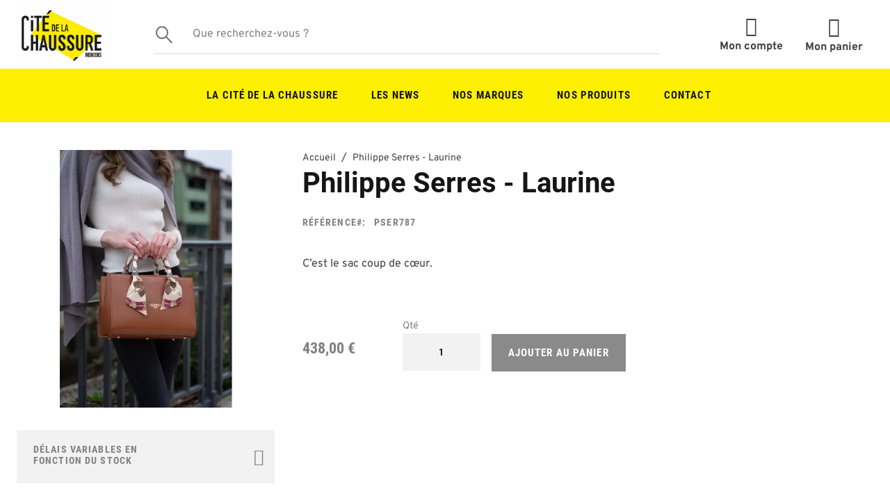

--- FILE ---
content_type: text/html; charset=UTF-8
request_url: https://www.citedelachaussure.fr/philippe-serres-laurine.html
body_size: 22393
content:
 <!doctype html><html lang="fr"><head prefix="og: http://ogp.me/ns# fb: http://ogp.me/ns/fb# product: http://ogp.me/ns/product#"> <meta charset="utf-8"/>
<meta name="title" content="Élégant sac à main Philippe Serres - Laurine"/>
<meta name="description" content="Découvrez le sac à main élégant et incontournable de chez Philippe Serres. Notre coup de coeur avec son foulard en soie"/>
<meta name="robots" content="INDEX,FOLLOW"/>
<meta name="viewport" content="width=device-width, initial-scale=1"/>
<meta name="format-detection" content="telephone=no"/>
<title>Élégant sac à main Philippe Serres - Laurine</title>
<link  rel="stylesheet" type="text/css"  media="all" href="https://www.citedelachaussure.fr/static/version1744895140/_cache/merged/12155ccb31976eff7f3c25ed6dcaba83.min.css" />
<link  rel="stylesheet" type="text/css"  media="screen and (min-width: 768px)" href="https://www.citedelachaussure.fr/static/version1744895140/frontend/Archer/theme-cite-de-la-chaussure/fr_FR/css/styles-l.min.css" />

<link  rel="stylesheet" type="text/css"  rel="stylesheet" type="text/css" href="https://www.citedelachaussure.fr/static/version1744895140/frontend/Archer/theme-cite-de-la-chaussure/fr_FR/Archer_Leaflet/css/leaflet.min.css" />









<link rel="preload" as="font" crossorigin="anonymous" href="https://www.citedelachaussure.fr/static/version1744895140/frontend/Archer/theme-cite-de-la-chaussure/fr_FR/fonts/opensans/light/opensans-300.woff2" />
<link rel="preload" as="font" crossorigin="anonymous" href="https://www.citedelachaussure.fr/static/version1744895140/frontend/Archer/theme-cite-de-la-chaussure/fr_FR/fonts/opensans/regular/opensans-400.woff2" />
<link rel="preload" as="font" crossorigin="anonymous" href="https://www.citedelachaussure.fr/static/version1744895140/frontend/Archer/theme-cite-de-la-chaussure/fr_FR/fonts/opensans/semibold/opensans-600.woff2" />
<link rel="preload" as="font" crossorigin="anonymous" href="https://www.citedelachaussure.fr/static/version1744895140/frontend/Archer/theme-cite-de-la-chaussure/fr_FR/fonts/opensans/bold/opensans-700.woff2" />
<link rel="preload" as="font" crossorigin="anonymous" href="https://www.citedelachaussure.fr/static/version1744895140/frontend/Archer/theme-cite-de-la-chaussure/fr_FR/fonts/Luma-Icons.woff2" />
<link  rel="canonical" href="https://www.citedelachaussure.fr/philippe-serres-laurine.html" />
<link  rel="icon" type="image/x-icon" href="https://www.citedelachaussure.fr/media/favicon/default/Groupe_2763.png" />
<link  rel="shortcut icon" type="image/x-icon" href="https://www.citedelachaussure.fr/media/favicon/default/Groupe_2763.png" />
<style>
.pagebuilder-stage h1{
color: #fff;
}
</style>

<!-- Matomo -->

<!-- End Matomo Code -->

<!-- Meta Pixel Code -->

<noscript><img height="1" width="1" style="display:none"
src="[data-uri]" data-amsrc="https://www.facebook.com/tr?id=783189432086696&ev=PageView&noscript=1"
/></noscript>
<!-- End Meta Pixel Code -->

<!-- Google tag (gtag.js) -->

    <meta property="og:type" content="product" /><meta property="og:title" content="Philippe&#x20;Serres&#x20;-&#x20;Laurine" /><meta property="og:image" content="https://www.citedelachaussure.fr/media/catalog/product/cache/155ca2c3d3f545d37780ddec440f68f3/l/a/laurine_marron.jpg" /><meta property="og:description" content="C&#x2019;est&#x20;le&#x20;sac&#x20;coup&#x20;de&#x20;c&#x0153;ur." /><meta property="og:url" content="https://www.citedelachaussure.fr/philippe-serres-laurine.html" /> <meta property="product:price:amount" content="438"/> <meta property="product:price:currency" content="EUR"/>  </head><body data-container="body" data-mage-init='{"loaderAjax": {}, "loader": { "icon": "https://www.citedelachaussure.fr/static/version1744895140/frontend/Archer/theme-cite-de-la-chaussure/fr_FR/images/loader-2.gif"}}' id="html-body" class="page-product-configurable catalog-product-view product-philippe-serres-laurine page-layout-1column">          <div class="cookie-status-message" id="cookie-status">La boutique ne fonctionnera pas correctement dans le cas où les cookies sont désactivés.</div>   <noscript><div class="message global noscript"><div class="content"><p><strong>Javascript est désactivé dans votre navigateur.</strong> <span> Pour une meilleure expérience sur notre site, assurez-vous d’activer JavaScript dans votre navigateur.</span></p></div></div></noscript>         <div class="page-wrapper"><header class="page-header"><div class="header content"><div class="containerMenuMobileButton"><span data-action="toggle-nav" class="action nav-toggle"><span>Basculer la navigation</span></span></div> <div id="c-topbar" class="headerSite-contenu row row-gutter"><div id="c-logo-entete" class="headerSite-logo col-6 col-s-2"> <a class="logo" href="https://www.citedelachaussure.fr/" title="logo&#x20;cit&#xE9;&#x20;de&#x20;la&#x20;chaussure" aria-label="store logo"><img src="[data-uri]" data-amsrc="https://www.citedelachaussure.fr/media/logo/stores/1/cite_chaussure.png" title="logo&#x20;cit&#xE9;&#x20;de&#x20;la&#x20;chaussure" alt="logo&#x20;cit&#xE9;&#x20;de&#x20;la&#x20;chaussure" width="170"  /></a></div><div id="c-recherche-entete" class="headerSite-recherche col-12 col-s-6 col-m-7"><div id="algolia-autocomplete-container"></div> <div class="block block-search algolia-search-block"><div class="block block-title"><strong>Rechercher</strong></div><div class="block block-content"><form id="search_mini_form" action="https://www.citedelachaussure.fr/catalogsearch/result/" method="get"><div id="algolia-searchbox"><label for="search">Search:</label> <input id="search" type="text" name="q" class="input-text algolia-search-input" autocomplete="off" spellcheck="false" autocapitalize="off" placeholder="Que recherchez-vous ?" /><span class="clear-cross clear-query-autocomplete"></span> <button id="algolia-glass" class="magnifying-glass" type="submit" title="Rechercher" ></button></div></form></div></div></div><div id="c-icones-entete" class="headerSite-icones col-6 col-s-4 col-m-3"><div id="c-login-entete" class="headerSite-icones-item compte"><ul class="header links"><li><a href="https://www.citedelachaussure.fr/customer/account/" id="idQL0SowHj" >Mon compte</a></li></ul></div><div id="c-panier-entete" class="headerSite-icones-item panier"> <div data-block="minicart" class="minicart-wrapper"><a class="action showcart" href="https://www.citedelachaussure.fr/checkout/cart/" data-bind="scope: 'minicart_content'"><span class="text">Mon panier</span> <span class="counter qty empty" data-bind="css: { empty: !!getCartParam('summary_count') == false && !isLoading() }, blockLoader: isLoading"><span class="counter-number"><!-- ko text: getCartParam('summary_count') --><!-- /ko --></span> <span class="counter-label"><!-- ko if: getCartParam('summary_count') --><!-- ko text: getCartParam('summary_count') --><!-- /ko --><!-- ko i18n: 'items' --><!-- /ko --><!-- /ko --></span></span></a>  <div class="block block-minicart" data-role="dropdownDialog" data-mage-init='{"dropdownDialog":{ "appendTo":"[data-block=minicart]", "triggerTarget":".showcart", "timeout": "2000", "closeOnMouseLeave": false, "closeOnEscape": true, "triggerClass":"active", "parentClass":"active", "buttons":[]}}'><div id="minicart-content-wrapper" data-bind="scope: 'minicart_content'"><!-- ko template: getTemplate() --><!-- /ko --></div></div>  </div></div></div></div><div id="c-menu-entete" class="menuSite"><style>#html-body [data-pb-style=S5TEFOG]{justify-content:flex-start;display:flex;flex-direction:column;background-position:left top;background-size:cover;background-repeat:no-repeat;background-attachment:scroll}</style><div data-content-type="row" data-appearance="contained" data-element="main"><div class="menuSite" data-enable-parallax="0" data-parallax-speed="0.5" data-background-images="{}" data-background-type="image" data-video-loop="true" data-video-play-only-visible="true" data-video-lazy-load="true" data-video-fallback-src="" data-element="inner" data-pb-style="S5TEFOG"><div data-content-type="html" data-appearance="default" data-element="main" data-decoded="true"><ul>
    <li>
        <a href="/qui-sommes-nous">La cité de la chaussure</a>
        <ul class="row">
            <li class="col-s-3 separation"><a href="/qui-sommes-nous">Qui sommes nous ?</a></li>
            <li class="col-s-3 separation"><a href="/boutique-romans">La boutique à Romans</a></li>
            <li class="col-s-3 separation"><a href="/visites-d-atelier">Les visites d'atelier</a></li>
            <li class="col-s-3 separation"><a href="/nos-partenaires">Nos partenaires</a></li>
            <li class="col-s-3 separation"><a href="/on-parle-de-nous">On parle de nous </a></li>
        </ul>
    </li>

    <li>
        <a href="/les-news">Les news</a>
    </li>

    <li>
        <a href="/nos-marques.html">Nos marques</a>
        <ul class="row">
            <li class="col-s-3 separation"><a href="/nos-marques/l-atelier-cuir.html">L'atelier cuir</a></li>
            <li class="col-s-3 separation"><a href="/nos-marques/caresse-bois.html">Caresse Bois</a></li>
            <li class="col-s-3 separation"><a href="/nos-marques/couleur-tong.html">Couleur Tong</a></li>
            <li class="col-s-3 separation"><a href="/nos-marques/ector.html">Ector sneakers</a></li>
            <li class="col-s-3 separation"><a href="/nos-marques/manufacture-perrin.html">Perrin 1924</a></li>
            <li class="col-s-3 separation"><a href="/nos-marques/generation-sens.html">Génération Sens</a></li>
            <li class="col-s-3 separation"><a href="/nos-marques/made-in-romans.html">Made in Romans</a></li>
            <li class="col-s-3 separation"><a href="/nos-marques/max-vincent.html">Max Vincent</a></li>
            <li class="col-s-3 separation"><a href="/nos-marques/venexan.html">Venexan</a></li>
            <li class="col-s-3 separation"><a href="/nos-marques/nodie-s.html">Nodie's</a></li>
            <li class="col-s-3 separation"><a href="/nos-marques/philippe-serres.html">Philippe Serres</a></li>
            <li class="col-s-3 separation"><a href="/nos-marques/dagobert-a-l-envers.html">Dagobert à l'envers</a></li>
            <li class="col-s-3 separation"><a href="/nos-marques/gorilla.html">Gorilla</a></li>
            <li class="col-s-3"><a href="/nos-marques/berthe-aux-grands-pieds.html">Berthe aux grands pieds</a></li>
            <li class="col-s-3"><a href="/nos-marques/maison-piganiol.html">Maison Piganiol</a></li>
            <li class="col-s-3"><a href="/nos-marques/saphir.html">Saphir</a></li>
            <li class="col-s-3"><a href="/nos-marques/menzo.html">Menzo</a></li>
        </ul>
    </li>
    
    <li>
        <a href="/nos-produits.html">Nos produits</a>
        <ul class="menuSite-produits row">
            <li class="col-s-4">
                <a href="/nos-produits/chaussures-femme.html">
                    <img src="[data-uri]" data-amsrc="https://www.citedelachaussure.fr/media/catalog/category/F_ballerine_1.png" alt="ballerine"/>
                    <span>Chaussures Femme</span>
                </a>
            </li>
            <li class="col-s-4">
                <a href="/nos-produits/chaussures.html">
                    <img src="[data-uri]" data-amsrc="https://www.citedelachaussure.fr/media/catalog/category/H_richelieu_1.png" alt="richelieu" />
                    <span>Chaussures Homme</span>
                </a>
            </li>
            <li class="col-s-4">
                <a href="/nos-produits/chaussettes.html">
                    <img src="[data-uri]" data-amsrc="https://www.citedelachaussure.fr/media/catalog/category/vignette_1_9.jpg" alt="vignette_chaussettes"/>
                    <span>Chaussettes</span>
                </a>
            </li>
            <li class="col-s-4">
                <a href="/nos-produits/maroquinerie.html">
                    <img src="[data-uri]" data-amsrc="https://www.citedelachaussure.fr/media/catalog/category/sac_1.png" alt="sac_maroquinerie" />
                    <span>Maroquinerie</span>
                </a>
            </li>
            <li class="col-s-4">
                <a href="/nos-produits/accessoires.html">
                    <img src="[data-uri]" data-amsrc="https://www.citedelachaussure.fr/media/catalog/category/accessoire_1.png" alt="accessoire"/>
                    <span>Accessoires</span>
                </a>
            </li>
            <li class="col-s-4">
                <a href="/nos-produits/bon-cadeau.html">
                    <img src="[data-uri]" data-amsrc="https://www.citedelachaussure.fr/media/catalog/category/f-bon_cadeau_1.png" alt="bon_cadeau" />
                    <span>Bon cadeau</span>
                </a>
            </li>
        </ul>
    </li>
    
    <li>
        <a href="/contact">Contact</a>
    </li>
</ul></div></div></div></div><div class="containerMenuMobile"> <nav class="navigation  navigation-menu-mobile"><style>#html-body [data-pb-style=S5TEFOG]{justify-content:flex-start;display:flex;flex-direction:column;background-position:left top;background-size:cover;background-repeat:no-repeat;background-attachment:scroll}</style><div data-content-type="row" data-appearance="contained" data-element="main"><div class="menuSite" data-enable-parallax="0" data-parallax-speed="0.5" data-background-images="{}" data-background-type="image" data-video-loop="true" data-video-play-only-visible="true" data-video-lazy-load="true" data-video-fallback-src="" data-element="inner" data-pb-style="S5TEFOG"><div data-content-type="html" data-appearance="default" data-element="main" data-decoded="true"><ul>
    <li>
        <a href="/qui-sommes-nous">La cité de la chaussure</a>
        <ul class="row">
            <li class="col-s-3 separation"><a href="/qui-sommes-nous">Qui sommes nous ?</a></li>
            <li class="col-s-3 separation"><a href="/boutique-romans">La boutique à Romans</a></li>
            <li class="col-s-3 separation"><a href="/visites-d-atelier">Les visites d'atelier</a></li>
            <li class="col-s-3 separation"><a href="/nos-partenaires">Nos partenaires</a></li>
            <li class="col-s-3 separation"><a href="/on-parle-de-nous">On parle de nous </a></li>
        </ul>
    </li>

    <li>
        <a href="/les-news">Les news</a>
    </li>

    <li>
        <a href="/nos-marques.html">Nos marques</a>
        <ul class="row">
            <li class="col-s-3 separation"><a href="/nos-marques/l-atelier-cuir.html">L'atelier cuir</a></li>
            <li class="col-s-3 separation"><a href="/nos-marques/caresse-bois.html">Caresse Bois</a></li>
            <li class="col-s-3 separation"><a href="/nos-marques/couleur-tong.html">Couleur Tong</a></li>
            <li class="col-s-3 separation"><a href="/nos-marques/ector.html">Ector sneakers</a></li>
            <li class="col-s-3 separation"><a href="/nos-marques/manufacture-perrin.html">Perrin 1924</a></li>
            <li class="col-s-3 separation"><a href="/nos-marques/generation-sens.html">Génération Sens</a></li>
            <li class="col-s-3 separation"><a href="/nos-marques/made-in-romans.html">Made in Romans</a></li>
            <li class="col-s-3 separation"><a href="/nos-marques/max-vincent.html">Max Vincent</a></li>
            <li class="col-s-3 separation"><a href="/nos-marques/venexan.html">Venexan</a></li>
            <li class="col-s-3 separation"><a href="/nos-marques/nodie-s.html">Nodie's</a></li>
            <li class="col-s-3 separation"><a href="/nos-marques/philippe-serres.html">Philippe Serres</a></li>
            <li class="col-s-3 separation"><a href="/nos-marques/dagobert-a-l-envers.html">Dagobert à l'envers</a></li>
            <li class="col-s-3 separation"><a href="/nos-marques/gorilla.html">Gorilla</a></li>
            <li class="col-s-3"><a href="/nos-marques/berthe-aux-grands-pieds.html">Berthe aux grands pieds</a></li>
            <li class="col-s-3"><a href="/nos-marques/maison-piganiol.html">Maison Piganiol</a></li>
            <li class="col-s-3"><a href="/nos-marques/saphir.html">Saphir</a></li>
            <li class="col-s-3"><a href="/nos-marques/menzo.html">Menzo</a></li>
        </ul>
    </li>
    
    <li>
        <a href="/nos-produits.html">Nos produits</a>
        <ul class="menuSite-produits row">
            <li class="col-s-4">
                <a href="/nos-produits/chaussures-femme.html">
                    <img src="[data-uri]" data-amsrc="https://www.citedelachaussure.fr/media/catalog/category/F_ballerine_1.png" alt="ballerine"/>
                    <span>Chaussures Femme</span>
                </a>
            </li>
            <li class="col-s-4">
                <a href="/nos-produits/chaussures.html">
                    <img src="[data-uri]" data-amsrc="https://www.citedelachaussure.fr/media/catalog/category/H_richelieu_1.png" alt="richelieu" />
                    <span>Chaussures Homme</span>
                </a>
            </li>
            <li class="col-s-4">
                <a href="/nos-produits/chaussettes.html">
                    <img src="[data-uri]" data-amsrc="https://www.citedelachaussure.fr/media/catalog/category/vignette_1_9.jpg" alt="vignette_chaussettes"/>
                    <span>Chaussettes</span>
                </a>
            </li>
            <li class="col-s-4">
                <a href="/nos-produits/maroquinerie.html">
                    <img src="[data-uri]" data-amsrc="https://www.citedelachaussure.fr/media/catalog/category/sac_1.png" alt="sac_maroquinerie" />
                    <span>Maroquinerie</span>
                </a>
            </li>
            <li class="col-s-4">
                <a href="/nos-produits/accessoires.html">
                    <img src="[data-uri]" data-amsrc="https://www.citedelachaussure.fr/media/catalog/category/accessoire_1.png" alt="accessoire"/>
                    <span>Accessoires</span>
                </a>
            </li>
            <li class="col-s-4">
                <a href="/nos-produits/bon-cadeau.html">
                    <img src="[data-uri]" data-amsrc="https://www.citedelachaussure.fr/media/catalog/category/f-bon_cadeau_1.png" alt="bon_cadeau" />
                    <span>Bon cadeau</span>
                </a>
            </li>
        </ul>
    </li>
    
    <li>
        <a href="/contact">Contact</a>
    </li>
</ul></div></div></div></nav></div></div></header><main id="maincontent" class="page-main"> <a id="contentarea" tabindex="-1"></a><div class="page messages"> <div data-placeholder="messages"></div> <div data-bind="scope: 'messages'"><!-- ko if: cookieMessages && cookieMessages.length > 0 --><div aria-atomic="true" role="alert" data-bind="foreach: { data: cookieMessages, as: 'message' }" class="messages"><div data-bind="attr: { class: 'message-' + message.type + ' ' + message.type + ' message', 'data-ui-id': 'message-' + message.type }"><div data-bind="html: $parent.prepareMessageForHtml(message.text)"></div></div></div><!-- /ko --><!-- ko if: messages().messages && messages().messages.length > 0 --><div aria-atomic="true" role="alert" class="messages" data-bind="foreach: { data: messages().messages, as: 'message' }"><div data-bind="attr: { class: 'message-' + message.type + ' ' + message.type + ' message', 'data-ui-id': 'message-' + message.type }"><div data-bind="html: $parent.prepareMessageForHtml(message.text)"></div></div></div><!-- /ko --></div></div><div class="columns"><div class="column main"><div class="product-info-main"> <div class="breadcrumbs"></div>   <div class="page-title-wrapper&#x20;product"><h1 class="page-title"  ><span class="base" data-ui-id="page-title-wrapper" >Philippe Serres - Laurine</span></h1></div>   <div class="product-info-price"><div class="product-info-stock-sku">    <div class="availability only configurable-variation-qty" title="Qt&#xE9;">Plus que <strong>%1</strong> en stock</div>   <div class="product attribute sku"> <strong class="type">Référence</strong>  <div class="value" >PSER787</div></div></div></div>   <div class="product attribute overview"> <div class="value" ><p>C’est le sac coup de cœur.</p></div></div>   <div class="product-add-form"><form data-product-sku="PSER787" action="https://www.citedelachaussure.fr/checkout/cart/add/uenc/aHR0cHM6Ly93d3cuY2l0ZWRlbGFjaGF1c3N1cmUuZnIvcGhpbGlwcGUtc2VycmVzLWxhdXJpbmUuaHRtbA%2C%2C/product/5368/" method="post" id="product_addtocart_form"><input type="hidden" name="product" value="5368" /><input type="hidden" name="selected_configurable_option" value="" /><input type="hidden" name="related_product" id="related-products-field" value="" /><input type="hidden" name="item" value="5368" /><input name="form_key" type="hidden" value="iDX7gSfIKb7SbS4c" />        <div class="product-options-wrapper" id="product-options-wrapper" data-hasrequired="&#x2A;&#x20;Champs&#x20;requis"><div class="fieldset" tabindex="0">  <div class="swatch-opt" data-role="swatch-options"></div>     </div></div><div class="price-box price-final_price" data-role="priceBox" data-product-id="5368" data-price-box="product-id-5368">  <span class="normal-price">  <span class="price-container price-final_price&#x20;tax"    ><span  id="product-price-5368"  data-price-amount="438" data-price-type="finalPrice" class="price-wrapper " ><span class="price">438,00 €</span></span>   <meta  content="438" /><meta  content="EUR" /></span></span> </div> <div class="product-options-bottom">    <div class="box-tocart"><div class="fieldset"> <div class="field qty"><label class="label" for="qty"><span>Qté</span></label> <div class="control"><input type="number" name="qty" id="qty" min="0" value="1" title="Qt&#xE9;" class="input-text qty" data-validate="{&quot;required-number&quot;:true,&quot;validate-item-quantity&quot;:{&quot;minAllowed&quot;:1,&quot;maxAllowed&quot;:10000}}" /></div></div> <div class="actions"><button type="submit" title="Ajouter&#x20;au&#x20;panier" class="action primary tocart" id="product-addtocart-button" disabled><span>Ajouter au panier</span></button>  </div></div></div> </div>  </form></div><div class="product-social-links"> <div class="product-addto-links" data-role="add-to-links">  </div>  </div> </div><div class="product media"> <a id="gallery-prev-area" tabindex="-1"></a><div class="action-skip-wrapper"> <a class="action skip gallery-next-area" href="#gallery-next-area"><span> Skip to the end of the images gallery</span></a></div>  <div class="gallery-placeholder _block-content-loading" data-gallery-role="gallery-placeholder"><img alt="main product photo" class="gallery-placeholder__image" src="[data-uri]" data-amsrc="https://www.citedelachaussure.fr/media/amasty/webp/catalog/product/cache/c7463e4241129a7c54d3065b806bbbaf/l/a/laurine_marron_jpg.webp" /></div> <div class="action-skip-wrapper"> <a class="action skip gallery-prev-area" href="#gallery-prev-area"><span> Skip to the beginning of the images gallery</span></a></div> <a id="gallery-next-area" tabindex="-1"></a><div> <div class="block-message-stock"><div><style>#html-body [data-pb-style=R39HC0R]{justify-content:flex-start;display:flex;flex-direction:column;background-position:left top;background-size:cover;background-repeat:no-repeat;background-attachment:scroll}</style><div data-content-type="row" data-appearance="contained" data-element="main"><div data-enable-parallax="0" data-parallax-speed="0.5" data-background-images="{}" data-background-type="image" data-video-loop="true" data-video-play-only-visible="true" data-video-lazy-load="true" data-video-fallback-src="" data-element="inner" data-pb-style="R39HC0R"><div data-content-type="text" data-appearance="default" data-element="main"><p>D&eacute;lais variables en fonction du stock</p></div><div data-content-type="html" data-appearance="default" data-element="main" data-decoded="true"><span data-message-stock-content="Si pas disponible, fabriqué sous 15 jours">
    <i class="icon-info"></i>
</span></div></div></div></div></div></div></div>  <div class="product info detailed"> <div class="product data items" data-mage-init='{"tabs":{"openedState":"active"}}'>  <div class="data item title" data-role="collapsible" id="tab-label-description"><a class="data switch" tabindex="-1" data-toggle="trigger" href="#description" id="tab-label-description-title"><h2>Description</h2></a></div><div class="data item content" aria-labelledby="tab-label-description-title" id="description" data-role="content">   <div class="product attribute description"> <div class="value" ><style>#html-body [data-pb-style=NU34FHI]{justify-content:flex-start;display:flex;flex-direction:column;background-position:left top;background-size:cover;background-repeat:no-repeat;background-attachment:scroll}</style><div data-content-type="row" data-appearance="contained" data-element="main"><div data-enable-parallax="0" data-parallax-speed="0.5" data-background-images="{}" data-background-type="image" data-video-loop="true" data-video-play-only-visible="true" data-video-lazy-load="true" data-video-fallback-src="" data-element="inner" data-pb-style="NU34FHI"><div data-content-type="text" data-appearance="default" data-element="main"><p>Laurine met le raffinement &nbsp;Made in France à l’honneur. Son cuir de chèvre a été sélectionné dans une mégisserie basée dans la commune de Graulhet. Et ce dans le même département (Tarn) que l’atelier de la Maison Philippe Serres. Un lieu où Laurine prend forme sous les mains expertes de ses artisans maroquiniers passionnés, à l’instar de tous les autres modèles de la collection.</p>
<p>Autre signature extérieure de distinction chez Laurine :&nbsp; le joli détail du Twilly, ce foulard en 100% soie lui aussi fabriqué en France (à Lyon) et qui vient sublimer ses poignées.</p></div></div></div></div></div></div>  <div class="data item title" data-role="collapsible" id="tab-label-additional"><a class="data switch" tabindex="-1" data-toggle="trigger" href="#additional" id="tab-label-additional-title"><h2>Caractéristiques Techniques</h2></a></div><div class="data item content" aria-labelledby="tab-label-additional-title" id="additional" data-role="content">   <div class="additional-attributes-wrapper table-wrapper"><table class="data table additional-attributes" id="product-attribute-specs-table"><caption class="table-caption">Plus d’information</caption><tbody> <tr><th class="col label" scope="row">Matière</th><td class="col data" data-th="Mati&#xE8;re">cuir de chèvre et foulard en 100% soie</td></tr> <tr><th class="col label" scope="row">Marque</th><td class="col data" data-th="Marque">Philippe Serres</td></tr> <tr><th class="col label" scope="row">Dimensions</th><td class="col data" data-th="Dimensions">30 X 14.5 X 21 cm</td></tr></tbody></table></div></div></div></div><input name="form_key" type="hidden" value="iDX7gSfIKb7SbS4c" /> <div id="authenticationPopup" data-bind="scope:'authenticationPopup', style: {display: 'none'}">  <!-- ko template: getTemplate() --><!-- /ko --></div>              </div></div></main><footer class="page-footer"><div class="footer content"> <div id="c-reassurance-pied-de-page"><style>#html-body [data-pb-style=GCUOHNM],#html-body [data-pb-style=JFV22KP]{justify-content:flex-start;display:flex;flex-direction:column;background-position:left top;background-size:cover;background-repeat:no-repeat;background-attachment:scroll}#html-body [data-pb-style=JFV22KP]{width:25%;align-self:stretch}#html-body [data-pb-style=L5CDFA5]{text-align:center;border-style:none}#html-body [data-pb-style=NNUAFDX],#html-body [data-pb-style=TM4IOI1]{max-width:100%;height:auto}#html-body [data-pb-style=IX19PA7]{justify-content:flex-start;display:flex;flex-direction:column;background-position:left top;background-size:cover;background-repeat:no-repeat;background-attachment:scroll;width:25%;align-self:stretch}#html-body [data-pb-style=Q5YQHNW]{text-align:center;border-style:none}#html-body [data-pb-style=H830Y9N],#html-body [data-pb-style=SSJKHUS]{max-width:100%;height:auto}#html-body [data-pb-style=I8X7PD3]{justify-content:flex-start;display:flex;flex-direction:column;background-position:left top;background-size:cover;background-repeat:no-repeat;background-attachment:scroll;width:25%;align-self:stretch}#html-body [data-pb-style=HSXXJU6]{text-align:center;border-style:none}#html-body [data-pb-style=GSWUKRF],#html-body [data-pb-style=VC2W3XE]{max-width:100%;height:auto}#html-body [data-pb-style=H8NDPGB]{justify-content:flex-start;display:flex;flex-direction:column;background-position:left top;background-size:cover;background-repeat:no-repeat;background-attachment:scroll;width:25%;align-self:stretch}#html-body [data-pb-style=B9KV5X2]{text-align:center;border-style:none}#html-body [data-pb-style=LN5FDTP],#html-body [data-pb-style=OQTDQU3]{max-width:100%;height:auto}@media only screen and (max-width: 768px) { #html-body [data-pb-style=B9KV5X2],#html-body [data-pb-style=HSXXJU6],#html-body [data-pb-style=L5CDFA5],#html-body [data-pb-style=Q5YQHNW]{border-style:none} }</style><div data-content-type="row" data-appearance="contained" data-element="main"><div data-enable-parallax="0" data-parallax-speed="0.5" data-background-images="{}" data-background-type="image" data-video-loop="true" data-video-play-only-visible="true" data-video-lazy-load="true" data-video-fallback-src="" data-element="inner" data-pb-style="GCUOHNM"><div class="pagebuilder-column-group" style="display: flex;" data-content-type="column-group" data-grid-size="12" data-element="main"><div class="pagebuilder-column" data-content-type="column" data-appearance="full-height" data-background-images="{}" data-element="main" data-pb-style="JFV22KP"><figure data-content-type="image" data-appearance="full-width" data-element="main" data-pb-style="L5CDFA5"><img class="pagebuilder-mobile-hidden" src="[data-uri]" data-amsrc="https://www.citedelachaussure.fr/media/wysiwyg/Groupe_2765.png" alt="manufacture logo" title="" data-element="desktop_image" data-pb-style="TM4IOI1"><img class="pagebuilder-mobile-only" src="[data-uri]" data-amsrc="https://www.citedelachaussure.fr/media/wysiwyg/Groupe_2765.png" alt="manufacture logo" title="" data-element="mobile_image" data-pb-style="NNUAFDX"></figure><div data-content-type="text" data-appearance="default" data-element="main"><p id="HMLU95S" style="text-align: center;">Fabrication <br>100% Fran&ccedil;aise</p></div></div><div class="pagebuilder-column" data-content-type="column" data-appearance="full-height" data-background-images="{}" data-element="main" data-pb-style="IX19PA7"><figure data-content-type="image" data-appearance="full-width" data-element="main" data-pb-style="Q5YQHNW"><img class="pagebuilder-mobile-hidden" src="[data-uri]" data-amsrc="https://www.citedelachaussure.fr/media/wysiwyg/Groupe_2762_1.png" alt="shipping logo" title="" data-element="desktop_image" data-pb-style="H830Y9N"><img class="pagebuilder-mobile-only" src="[data-uri]" data-amsrc="https://www.citedelachaussure.fr/media/wysiwyg/Groupe_2762_1.png" alt="shipping logo" title="" data-element="mobile_image" data-pb-style="SSJKHUS"></figure><div data-content-type="text" data-appearance="default" data-element="main"><p style="text-align: center;">Livraison offerte<br>(&agrave; partir de 99&euro; d'achat)</p></div></div><div class="pagebuilder-column" data-content-type="column" data-appearance="full-height" data-background-images="{}" data-element="main" data-pb-style="I8X7PD3"><figure data-content-type="image" data-appearance="full-width" data-element="main" data-pb-style="HSXXJU6"><img class="pagebuilder-mobile-hidden" src="[data-uri]" data-amsrc="https://www.citedelachaussure.fr/media/wysiwyg/Groupe_2763_1.png" alt="payment logo" title="" data-element="desktop_image" data-pb-style="GSWUKRF"><img class="pagebuilder-mobile-only" src="[data-uri]" data-amsrc="https://www.citedelachaussure.fr/media/wysiwyg/Groupe_2763_1.png" alt="payment logo" title="" data-element="mobile_image" data-pb-style="VC2W3XE"></figure><div data-content-type="text" data-appearance="default" data-element="main"><p id="FVF78OC" style="text-align: center;">Paiement s&eacute;curis&eacute;</p></div></div><div class="pagebuilder-column" data-content-type="column" data-appearance="full-height" data-background-images="{}" data-element="main" data-pb-style="H8NDPGB"><figure data-content-type="image" data-appearance="full-width" data-element="main" data-pb-style="B9KV5X2"><img class="pagebuilder-mobile-hidden" src="[data-uri]" data-amsrc="https://www.citedelachaussure.fr/media/wysiwyg/Groupe_2764.png" alt="refund logo" title="" data-element="desktop_image" data-pb-style="OQTDQU3"><img class="pagebuilder-mobile-only" src="[data-uri]" data-amsrc="https://www.citedelachaussure.fr/media/wysiwyg/Groupe_2764.png" alt="refund logo" title="" data-element="mobile_image" data-pb-style="LN5FDTP"></figure><div data-content-type="text" data-appearance="default" data-element="main"><p style="text-align: center;">Echange ou remboursement <br>facilit&eacute;</p></div></div></div></div></div></div><div id="c-coordonnees-carte-pied-de-page"><div id="map">&nbsp;</div><div id="c-coordonnees-pied-de-page"><style>#html-body [data-pb-style=U7WN9HD]{justify-content:flex-start;display:flex;flex-direction:column;background-position:left top;background-size:cover;background-repeat:no-repeat;background-attachment:scroll}</style><div data-content-type="row" data-appearance="contained" data-element="main"><div data-enable-parallax="0" data-parallax-speed="0.5" data-background-images="{}" data-background-type="image" data-video-loop="true" data-video-play-only-visible="true" data-video-lazy-load="true" data-video-fallback-src="" data-element="inner" data-pb-style="U7WN9HD"><h2 data-content-type="heading" data-appearance="default" data-element="main">Venir à la Cité de la Chaussure</h2><div data-content-type="text" data-appearance="default" data-element="main"><p>36 Place Jean Jaurès<br>26100 Romans-sur-Isère</p>
<p>04 75 48 41 58</p>
<p>Du lundi au samedi : 10h00 - 19h00</p>
<p>Visites de nos ateliers sur réservation</p></div></div></div></div></div><div id="c-menu-pied-de-page" class="row"><div id="c-logo-pied-de-page" class="col-s-4"><style>#html-body [data-pb-style=DI593A3]{justify-content:flex-start;display:flex;flex-direction:column;background-position:left top;background-size:cover;background-repeat:no-repeat;background-attachment:scroll}#html-body [data-pb-style=IUVC2II]{border-style:none}#html-body [data-pb-style=FHVOHIM],#html-body [data-pb-style=JNFYMFS]{max-width:100%;height:auto}@media only screen and (max-width: 768px) { #html-body [data-pb-style=IUVC2II]{border-style:none} }</style><div data-content-type="row" data-appearance="contained" data-element="main"><div data-enable-parallax="0" data-parallax-speed="0.5" data-background-images="{}" data-background-type="image" data-video-loop="true" data-video-play-only-visible="true" data-video-lazy-load="true" data-video-fallback-src="" data-element="inner" data-pb-style="DI593A3"><figure data-content-type="image" data-appearance="full-width" data-element="main" data-pb-style="IUVC2II"><img class="pagebuilder-mobile-hidden" src="[data-uri]" data-amsrc="https://www.citedelachaussure.fr/media/wysiwyg/Groupe_de_masques_11.png" alt="logo cité de la chausure" title="" data-element="desktop_image" data-pb-style="JNFYMFS"><img class="pagebuilder-mobile-only" src="[data-uri]" data-amsrc="https://www.citedelachaussure.fr/media/wysiwyg/Groupe_de_masques_11.png" alt="logo cité de la chausure" title="" data-element="mobile_image" data-pb-style="FHVOHIM"></figure><div data-content-type="text" data-appearance="default" data-element="main"><p>Une initiative du groupe Archer</p></div></div></div></div><div id="c-liens-pied-de-page" class="col-s-4"><style>#html-body [data-pb-style=A7YUBIN]{justify-content:flex-start;display:flex;flex-direction:column;background-position:left top;background-size:cover;background-repeat:no-repeat;background-attachment:scroll}</style><div data-content-type="row" data-appearance="contained" data-element="main"><div data-enable-parallax="0" data-parallax-speed="0.5" data-background-images="{}" data-background-type="image" data-video-loop="true" data-video-play-only-visible="true" data-video-lazy-load="true" data-video-fallback-src="" data-element="inner" data-pb-style="A7YUBIN"><div data-content-type="html" data-appearance="default" data-element="main" data-decoded="true"><ul>
<li><a href="https://www.citedelachaussure.fr/mentions-legales">Mentions légales</a></li>
<li><a href="https://www.citedelachaussure.fr/faq">FAQ</a></li>
<li><a href="https://www.citedelachaussure.fr/retour-produit">Retour produit</a></li>
<li><a href="https://www.citedelachaussure.fr/cgv">CGV</a></li>
<li><a href="https://www.citedelachaussure.fr/confidentialite">Confidentialité</a></li>
<li><a href="https://www.citedelachaussure.fr/sitemap.html">Plan du site</a></li>
</ul></div></div></div></div><div id="c-rs-pied-de-page" class="col-s-4"><style>#html-body [data-pb-style=KH1JMDI]{justify-content:flex-start;display:flex;flex-direction:column;background-position:left top;background-size:cover;background-repeat:no-repeat;background-attachment:scroll}</style><div data-content-type="row" data-appearance="contained" data-element="main"><div data-enable-parallax="0" data-parallax-speed="0.5" data-background-images="{}" data-background-type="image" data-video-loop="true" data-video-play-only-visible="true" data-video-lazy-load="true" data-video-fallback-src="" data-element="inner" data-pb-style="KH1JMDI"><div data-content-type="html" data-appearance="default" data-element="main" data-decoded="true"><div class="suivezNous">
<span class="tag">Suivez-nous sur</span>
<a href="https://www.facebook.com/citedelachaussure/" target="_blank"><svg xmlns="http://www.w3.org/2000/svg" width="10.262" height="20" viewBox="0 0 10.262 20">
  <path d="M-533-440v-9h2.8l.458-4H-533v-1.948c0-1.03.027-2.052,1.5-2.052h1.5v-2.86a16.97,16.97,0,0,0-2.585-.14c-2.715,0-4.415,1.657-4.415,4.7v2.3h-3v4h3v9Z" transform="translate(540 460)" fill="#717171"/>
</svg>
</a>

<a href="https://www.instagram.com/citedelachaussure/" target="_blank"><svg xmlns="http://www.w3.org/2000/svg" width="20.1" height="20.149" viewBox="0 0 20.1 20.149">
  <path d="M-573.333-410A3.334,3.334,0,0,1-570-413.334,3.334,3.334,0,0,1-566.666-410,3.334,3.334,0,0,1-570-406.666,3.334,3.334,0,0,1-573.333-410m-1.8,0A5.135,5.135,0,0,0-570-404.865,5.135,5.135,0,0,0-564.865-410,5.135,5.135,0,0,0-570-415.135,5.135,5.135,0,0,0-575.135-410m9.273-5.338a1.2,1.2,0,0,0,1.2,1.2,1.2,1.2,0,0,0,1.2-1.2,1.2,1.2,0,0,0-1.2-1.2,1.2,1.2,0,0,0-1.2,1.2m-8.178,13.478a5.545,5.545,0,0,1-1.857-.344,3.276,3.276,0,0,1-1.9-1.9c-.594-1.524-.4-8.767-.344-9.939a4.289,4.289,0,0,1,1.092-3.007c1-1,2.292-1.49,11.089-1.093a4.285,4.285,0,0,1,3.007,1.093c1,1,1.5,2.3,1.093,11.089a5.54,5.54,0,0,1-.345,1.857c-.905,2.325-2.987,2.649-11.836,2.242m-.083-18.079a5.96,5.96,0,0,0-4.2,1.618,5.965,5.965,0,0,0-1.618,4.2c-.047,1.014-.316,8.667.464,10.673a5.076,5.076,0,0,0,2.925,2.925,7.332,7.332,0,0,0,2.427.464c8.9.4,12.206.185,13.6-3.389a7.306,7.306,0,0,0,.464-2.427c.407-8.95-.066-10.891-1.618-12.444-1.231-1.232-2.678-2.069-12.444-1.618" transform="translate(580.022 420.063)" fill="#717171"/>
</svg>
</a>

</div></div></div></div><style>#html-body [data-pb-style=FNJNGW9]{justify-content:flex-start;display:flex;flex-direction:column;background-position:left top;background-size:cover;background-repeat:no-repeat;background-attachment:scroll}#html-body [data-pb-style=JBHC74M]{border-style:none}#html-body [data-pb-style=H5HWFPK],#html-body [data-pb-style=PC6LY0N]{max-width:100%;height:auto}@media only screen and (max-width: 768px) { #html-body [data-pb-style=JBHC74M]{border-style:none} }</style><div data-content-type="row" data-appearance="contained" data-element="main"><div data-enable-parallax="0" data-parallax-speed="0.5" data-background-images="{}" data-background-type="image" data-video-loop="true" data-video-play-only-visible="true" data-video-lazy-load="true" data-video-fallback-src="" data-element="inner" data-pb-style="FNJNGW9"><figure data-content-type="image" data-appearance="full-width" data-element="main" data-pb-style="JBHC74M"><a href="https://www.drome-cestmanature.com/" target="_blank" data-link-type="default" title="" data-element="link"><img class="pagebuilder-mobile-hidden" src="[data-uri]" data-amsrc="https://www.citedelachaussure.fr/media/amasty/webp/wysiwyg/logo-drome-nature_1_png.webp" alt="" title="" data-element="desktop_image" data-pb-style="H5HWFPK"><img class="pagebuilder-mobile-only" src="[data-uri]" data-amsrc="https://www.citedelachaussure.fr/media/amasty/webp/wysiwyg/logo-drome-nature_1_png.webp" alt="" title="" data-element="mobile_image" data-pb-style="PC6LY0N"></a></figure></div></div></div></div><div id="c-liens-paiement-pied-de-page" class="row"><div id="c-liens-rgpd-pied-de-page" class="col-s-8"><style>#html-body [data-pb-style=A9ES16A]{justify-content:flex-start;display:flex;flex-direction:column;background-position:left top;background-size:cover;background-repeat:no-repeat;background-attachment:scroll}</style><div data-content-type="row" data-appearance="contained" data-element="main"><div data-enable-parallax="0" data-parallax-speed="0.5" data-background-images="{}" data-background-type="image" data-video-loop="true" data-video-play-only-visible="true" data-video-lazy-load="true" data-video-fallback-src="" data-element="inner" data-pb-style="A9ES16A"><div data-content-type="text" data-appearance="default" data-element="main"><p>© Cité de la Chaussure • Made by <a href="https://6tematik.fr/" target="_blank" rel="noopener">6tematik</a></p></div></div></div></div><aside id="c-paiement-pied-de-page" class="col-s-4"><style>#html-body [data-pb-style=J53VWSV]{justify-content:flex-start;display:flex;flex-direction:column;background-position:left top;background-size:cover;background-repeat:no-repeat;background-attachment:scroll}#html-body [data-pb-style=JPA8LJJ]{border-style:none}#html-body [data-pb-style=D5NR0FN],#html-body [data-pb-style=KEFKQVD]{max-width:100%;height:auto}@media only screen and (max-width: 768px) { #html-body [data-pb-style=JPA8LJJ]{border-style:none} }</style><div data-content-type="row" data-appearance="contained" data-element="main"><div data-enable-parallax="0" data-parallax-speed="0.5" data-background-images="{}" data-background-type="image" data-video-loop="true" data-video-play-only-visible="true" data-video-lazy-load="true" data-video-fallback-src="" data-element="inner" data-pb-style="J53VWSV"><figure data-content-type="image" data-appearance="full-width" data-element="main" data-pb-style="JPA8LJJ"><img class="pagebuilder-mobile-hidden" src="[data-uri]" data-amsrc="https://www.citedelachaussure.fr/media/wysiwyg/paiements.png" alt="" title="" data-element="desktop_image" data-pb-style="D5NR0FN"><img class="pagebuilder-mobile-only" src="[data-uri]" data-amsrc="https://www.citedelachaussure.fr/media/wysiwyg/paiements.png" alt="" title="" data-element="mobile_image" data-pb-style="KEFKQVD"></figure></div></div></aside></div></div></footer>   <div class="amgdpr-privacy-policy" id="amgdpr-privacy-popup"></div>   <div id="am-recaptcha-container" data-bind="scope:'amRecaptcha'"></div> <!-- 6TEMATIK: surcharge pour retirer "in" devant le nom de la catégorie --><!-- Product hit template --><!-- Category hit template --><!-- Page hit template --><!-- Extra attribute hit template --> <!-- Suggestion hit template -->  <!-- Wrapping template --> <!-- 6TEMATIK: Surcharge pour retirer les ratings sur les produits dans la liste--></div>  <!-- ko scope: 'gdpr-cookie-container' --><!-- ko template: $data.templates.popup --><!-- /ko --><!-- /ko --><style> .amgdprcookie-bar-template { z-index: 15;  bottom: 0;  }</style> <style> .amgdprcookie-modal-template, .amgdprcookie-bar-container {  bottom: unset;  background-color: #FCEF00; } .amgdprcookie-modal-template .amgdprcookie-policy, .amgdprcookie-bar-container .amgdprcookie-policy { color: #000000; } .amgdprcookie-modal-template .amgdprcookie-text, .amgdprcookie-bar-container .amgdprcookie-text { color: ; } .amgdprcookie-modal-template .amgdprcookie-header, .amgdprcookie-bar-container .amgdprcookie-header { color: ; } .amgdprcookie-modal-template .amgdprcookie-link, .amgdprcookie-modal-template .amgdprcookie-policy a, .amgdprcookie-bar-container .amgdprcookie-policy a { color: #000000; } .amgdprcookie-modal-template .amgdprcookie-button.-save, .amgdprcookie-bar-container .amgdprcookie-button.-allow { background-color: #000000; border-color: #000000; color: #FFFFFF; } .amgdprcookie-modal-template .amgdprcookie-button.-save:hover, .amgdprcookie-bar-container .amgdprcookie-button.-allow:hover { background-color: #000000; border-color: #000000; color: #FFFFFF; } .amgdprcookie-modal-template .amgdprcookie-button.-allow, .amgdprcookie-bar-container .amgdprcookie-button.-settings { background-color: ; border-color: ; color: #000000; } .amgdprcookie-modal-template .amgdprcookie-button.-allow:hover, .amgdprcookie-bar-container .amgdprcookie-button.-settings:hover { background-color: ; border-color: ; color: ; } .amgdprcookie-modal-template .amgdprcookie-button.-decline, .amgdprcookie-bar-container .amgdprcookie-button.-decline { background-color: #E02B27; border-color: #E02B27; color: #FFFFFF; } .amgdprcookie-modal-template .amgdprcookie-button.-decline:hover, .amgdprcookie-bar-container .amgdprcookie-button.-decline:hover { background-color: #E02B27; border-color: #E02B27; color: #000000; } .amgdprcookie-button.-allow { order: ; } .amgdprcookie-button.-decline { order: ; } .amgdprcookie-button.-settings { order: ; }</style><script> var BASE_URL = 'https\u003A\u002F\u002Fwww.citedelachaussure.fr\u002F'; var require = { 'baseUrl': 'https\u003A\u002F\u002Fwww.citedelachaussure.fr\u002Fstatic\u002Fversion1744895140\u002Ffrontend\u002FArcher\u002Ftheme\u002Dcite\u002Dde\u002Dla\u002Dchaussure\u002Ffr_FR' };</script><script  type="text/javascript"  src="https://www.citedelachaussure.fr/static/version1744895140/frontend/Archer/theme-cite-de-la-chaussure/fr_FR/requirejs/require.min.js"></script><script  type="text/javascript"  src="https://www.citedelachaussure.fr/static/version1744895140/frontend/Archer/theme-cite-de-la-chaussure/fr_FR/requirejs-min-resolver.min.js"></script><script  type="text/javascript"  src="https://www.citedelachaussure.fr/static/version1744895140/frontend/Archer/theme-cite-de-la-chaussure/fr_FR/mage/requirejs/mixins.min.js"></script><script  type="text/javascript"  src="https://www.citedelachaussure.fr/static/version1744895140/frontend/Archer/theme-cite-de-la-chaussure/fr_FR/requirejs-config.min.js"></script><script  type="text/javascript"  src="https://www.citedelachaussure.fr/static/version1744895140/frontend/Archer/theme-cite-de-la-chaussure/fr_FR/Algolia_AlgoliaSearch/internals/common.min.js"></script><script  type="text/javascript"  src="https://www.citedelachaussure.fr/static/version1744895140/frontend/Archer/theme-cite-de-la-chaussure/fr_FR/Algolia_AlgoliaSearch/instantsearch.min.js"></script><script  type="text/javascript"  src="https://www.citedelachaussure.fr/static/version1744895140/frontend/Archer/theme-cite-de-la-chaussure/fr_FR/Algolia_AlgoliaSearch/autocomplete.min.js"></script><script  type="text/javascript"  src="https://www.citedelachaussure.fr/static/version1744895140/frontend/Archer/theme-cite-de-la-chaussure/fr_FR/Algolia_AlgoliaSearch/insights.min.js"></script><script  type="text/javascript"  src="https://www.citedelachaussure.fr/static/version1744895140/frontend/Archer/theme-cite-de-la-chaussure/fr_FR/Archer_Module/js/instant/before-widget-init-hook.min.js"></script><script>
  var _paq = window._paq = window._paq || [];
  /* tracker methods like "setCustomDimension" should be called before "trackPageView" */
  _paq.push(["setDoNotTrack", true]);
  _paq.push(['trackPageView']);
  _paq.push(['enableLinkTracking']);
  (function() {
    var u="//stats.6tematik.fr/";
    _paq.push(['setTrackerUrl', u+'matomo.php']);
    _paq.push(['setSiteId', '26']);
    var d=document, g=d.createElement('script'), s=d.getElementsByTagName('script')[0];
    g.async=true; g.src=u+'matomo.js'; s.parentNode.insertBefore(g,s);
  })();
</script><script>
!function(f,b,e,v,n,t,s)
{if(f.fbq)return;n=f.fbq=function(){n.callMethod?
n.callMethod.apply(n,arguments):n.queue.push(arguments)};
if(!f._fbq)f._fbq=n;n.push=n;n.loaded=!0;n.version='2.0';
n.queue=[];t=b.createElement(e);t.async=!0;
t.src=v;s=b.getElementsByTagName(e)[0];
s.parentNode.insertBefore(t,s)}(window, document,'script',
'https://connect.facebook.net/en_US/fbevents.js');
fbq('init', '783189432086696');
fbq('track', 'PageView');
</script><script async src="https://www.googletagmanager.com/gtag/js?id=G-VCXBEW62TE"></script><script>
  window.dataLayer = window.dataLayer || [];
  function gtag(){dataLayer.push(arguments);}
  gtag('js', new Date());

  gtag('config', 'G-VCXBEW62TE');
</script><script type="text/x-magento-init">
        {
            "*": {
                "Magento_PageCache/js/form-key-provider": {}
            }
        }</script><script src="https://polyfill.io/v3/polyfill.min.js?features=default%2CArray.prototype.includes%2CPromise" crossorigin="anonymous"></script><script>
     window.algoliaConfig = {"instant":{"enabled":true,"selector":".columns","isAddToCartEnabled":false,"addToCartParams":{"action":"https:\/\/www.citedelachaussure.fr\/checkout\/cart\/add\/uenc\/aHR0cHM6Ly93d3cuY2l0ZWRlbGFjaGF1c3N1cmUuZnIvcGhpbGlwcGUtc2VycmVzLWxhdXJpbmUuaHRtbA%2C%2C\/","formKey":"iDX7gSfIKb7SbS4c"},"infiniteScrollEnabled":false,"urlTrackedParameters":["query","attribute:*","index","page"]},"autocomplete":{"enabled":true,"selector":".algolia-search-input","sections":[{"name":"pages","label":"Pages","hitsPerPage":"2"}],"nbOfProductsSuggestions":6,"nbOfCategoriesSuggestions":2,"nbOfQueriesSuggestions":0,"isDebugEnabled":false},"landingPage":{"query":"","configuration":"[]"},"extensionVersion":"3.7.0","applicationId":"74KHPKE5NZ","indexName":"magento2_cite_de_la_chaussure_fr","apiKey":"NmRkOTJiZDc3MzY0ZmJkODJiNGJlMDdmOTRjOTg0YTVjNTdjNWZjODA2MzllOTllYTliY2M0MTFkZjdkYzJhY3RhZ0ZpbHRlcnM9","attributeFilter":[],"facets":[{"attribute":"categories_without_path","type":"conjunctive","label":"Categories","searchable":"2","create_rule":"2"},{"attribute":"marque","type":"disjunctive","label":"Marque","searchable":"2","create_rule":"2"},{"attribute":"pointure","type":"disjunctive","label":"Pointure","searchable":"2","create_rule":"2"},{"attribute":"couleur","type":"conjunctive","label":"Couleurs","searchable":"2","create_rule":"2"}],"areCategoriesInFacets":false,"hitsPerPage":15,"sortingIndices":[{"attribute":"price","sort":"asc","sortLabel":"Prix croissant","name":"magento2_cite_de_la_chaussure_fr_products_price_default_asc","label":"Prix croissant","ranking":["asc(price.EUR.default)","typo","geo","words","filters","proximity","attribute","exact","custom"]},{"attribute":"price","sort":"desc","sortLabel":"Prix d\u00e9croissant","name":"magento2_cite_de_la_chaussure_fr_products_price_default_desc","label":"Prix d\u00e9croissant","ranking":["desc(price.EUR.default)","typo","geo","words","filters","proximity","attribute","exact","custom"]},{"attribute":"created_at","sort":"desc","sortLabel":"Nouveaut\u00e9s","name":"magento2_cite_de_la_chaussure_fr_products_created_at_desc","label":"Nouveaut\u00e9s","ranking":["desc(created_at)","typo","geo","words","filters","proximity","attribute","exact","custom"]}],"isSearchPage":false,"isCategoryPage":false,"isLandingPage":false,"removeBranding":false,"productId":null,"priceKey":".EUR.default","currencyCode":"EUR","currencySymbol":"\u20ac","priceFormat":{"pattern":"%s\u00a0\u20ac","precision":2,"requiredPrecision":2,"decimalSymbol":",","groupSymbol":"\u202f","groupLength":3,"integerRequired":false},"maxValuesPerFacet":20,"autofocus":true,"request":{"query":"","refinementKey":"","refinementValue":"","categoryId":"","landingPageId":"","path":"","level":""},"showCatsNotIncludedInNavigation":false,"showSuggestionsOnNoResultsPage":true,"baseUrl":"https:\/\/www.citedelachaussure.fr","popularQueries":[],"useAdaptiveImage":false,"urls":{"logo":"https:\/\/www.citedelachaussure.fr\/static\/version1744895140\/frontend\/Archer\/theme-cite-de-la-chaussure\/fr_FR\/Algolia_AlgoliaSearch\/images\/search-by-algolia.svg"},"ccAnalytics":{"enabled":false,"ISSelector":".ais-Hits-item a.result, .ais-InfiniteHits-item a.result","conversionAnalyticsMode":null,"addToCartSelector":".action.primary.tocart","orderedProductIds":[]},"isPersonalizationEnabled":false,"personalization":{"enabled":false,"viewedEvents":{"viewProduct":{"eventName":"Viewed Product","enabled":false,"method":"viewedObjectIDs"}},"clickedEvents":{"productClicked":{"eventName":"Product Clicked","enabled":false,"selector":".ais-Hits-item a.result, .ais-InfiniteHits-item a.result","method":"clickedObjectIDs"},"productRecommended":{"eventName":"Recommended Product Clicked","enabled":false,"selector":".products-upsell .product-item","method":"clickedObjectIDs"}},"filterClicked":{"eventName":"Filter Clicked","enabled":false,"method":"clickedFilters"}},"analytics":{"enabled":false,"delay":"3000","triggerOnUiInteraction":"1","pushInitialSearch":"0"},"now":1769040000,"queue":{"isEnabled":true,"nbOfJobsToRun":5,"retryLimit":2,"nbOfElementsPerIndexingJob":300},"isPreventBackendRenderingEnabled":false,"areOutOfStockOptionsDisplayed":true,"translations":{"to":"\u00e0","or":"ou","go":"Go","popularQueries":"You can try one of the popular search queries","seeAll":"Voir tous les produits","allDepartments":"Toutes les cat\u00e9gories","seeIn":"Voir les produits dans","orIn":"ou dans","noProducts":"Aucun r\u00e9sultat pour la recherche","noResults":"Aucun r\u00e9sultat","refine":"Refine","selectedFilters":"Selected Filters","clearAll":"Tout Supprimer","previousPage":"Page pr\u00e9c\u00e9dente","nextPage":"Page suivante","searchFor":"Recherche de produits","relevance":"Pertinence","categories":"Categories","products":"Produits","searchBy":"Search by","searchForFacetValuesPlaceholder":"Rechercher","showMore":"Show more products"}};</script><script type="text/x-magento-init">
    {
        "*": {
            "Magento_PageBuilder/js/widget-initializer": {
                "config": {"[data-content-type=\"slider\"][data-appearance=\"default\"]":{"Magento_PageBuilder\/js\/content-type\/slider\/appearance\/default\/widget":false},"[data-content-type=\"map\"]":{"Magento_PageBuilder\/js\/content-type\/map\/appearance\/default\/widget":false},"[data-content-type=\"row\"]":{"Magento_PageBuilder\/js\/content-type\/row\/appearance\/default\/widget":false},"[data-content-type=\"tabs\"]":{"Magento_PageBuilder\/js\/content-type\/tabs\/appearance\/default\/widget":false},"[data-content-type=\"slide\"]":{"Magento_PageBuilder\/js\/content-type\/slide\/appearance\/default\/widget":{"buttonSelector":".pagebuilder-slide-button","showOverlay":"hover","dataRole":"slide"}},"[data-content-type=\"banner\"]":{"Magento_PageBuilder\/js\/content-type\/banner\/appearance\/default\/widget":{"buttonSelector":".pagebuilder-banner-button","showOverlay":"hover","dataRole":"banner"}},"[data-content-type=\"buttons\"]":{"Magento_PageBuilder\/js\/content-type\/buttons\/appearance\/inline\/widget":false},"[data-content-type=\"products\"][data-appearance=\"carousel\"]":{"Magento_PageBuilder\/js\/content-type\/products\/appearance\/carousel\/widget":false}},
                "breakpoints": {"desktop":{"label":"Desktop","stage":true,"default":true,"class":"desktop-switcher","icon":"Magento_PageBuilder::css\/images\/switcher\/switcher-desktop.svg","conditions":{"min-width":"1024px"},"options":{"products":{"default":{"slidesToShow":"5"}}}},"tablet":{"conditions":{"max-width":"1024px","min-width":"768px"},"options":{"products":{"default":{"slidesToShow":"4"},"continuous":{"slidesToShow":"3"}}}},"mobile":{"label":"Mobile","stage":true,"class":"mobile-switcher","icon":"Magento_PageBuilder::css\/images\/switcher\/switcher-mobile.svg","media":"only screen and (max-width: 768px)","conditions":{"max-width":"768px","min-width":"640px"},"options":{"products":{"default":{"slidesToShow":"3"}}}},"mobile-small":{"conditions":{"max-width":"640px"},"options":{"products":{"default":{"slidesToShow":"2"},"continuous":{"slidesToShow":"1"}}}}}            }
        }
    }</script><script type="text/x-magento-init">
    {
        "*": {
            "cookieStatus": {}
        }
    }</script><script type="text/x-magento-init">
    {
        "*": {
            "mage/cookies": {
                "expires": null,
                "path": "\u002F",
                "domain": ".www.citedelachaussure.fr",
                "secure": false,
                "lifetime": "3600"
            }
        }
    }</script><script> window.cookiesConfig = window.cookiesConfig || {}; window.cookiesConfig.secure = true; </script><script>    require.config({
        map: {
            '*': {
                wysiwygAdapter: 'mage/adminhtml/wysiwyg/tiny_mce/tinymce4Adapter'
            }
        }
    });</script><script>
    require.config({
        paths: {
            googleMaps: 'https\u003A\u002F\u002Fmaps.googleapis.com\u002Fmaps\u002Fapi\u002Fjs\u003Fv\u003D3\u0026key\u003D'
        },
        config: {
            'Magento_PageBuilder/js/utils/map': {
                style: ''
            },
            'Magento_PageBuilder/js/content-type/map/preview': {
                apiKey: '',
                apiKeyErrorMessage: 'You\u0020must\u0020provide\u0020a\u0020valid\u0020\u003Ca\u0020href\u003D\u0027https\u003A\u002F\u002Fwww.citedelachaussure.fr\u002Fadminhtml\u002Fsystem_config\u002Fedit\u002Fsection\u002Fcms\u002F\u0023cms_pagebuilder\u0027\u0020target\u003D\u0027_blank\u0027\u003EGoogle\u0020Maps\u0020API\u0020key\u003C\u002Fa\u003E\u0020to\u0020use\u0020a\u0020map.'
            },
            'Magento_PageBuilder/js/form/element/map': {
                apiKey: '',
                apiKeyErrorMessage: 'You\u0020must\u0020provide\u0020a\u0020valid\u0020\u003Ca\u0020href\u003D\u0027https\u003A\u002F\u002Fwww.citedelachaussure.fr\u002Fadminhtml\u002Fsystem_config\u002Fedit\u002Fsection\u002Fcms\u002F\u0023cms_pagebuilder\u0027\u0020target\u003D\u0027_blank\u0027\u003EGoogle\u0020Maps\u0020API\u0020key\u003C\u002Fa\u003E\u0020to\u0020use\u0020a\u0020map.'
            },
        }
    });</script><script>
    require.config({
        shim: {
            'Magento_PageBuilder/js/utils/map': {
                deps: ['googleMaps']
            }
        }
    });</script><script>
        require([
            'Amasty_InvisibleCaptcha/js/model/am-recaptcha',
    ], function (amRecaptchaModel) {
            amRecaptchaModel.setConfig({
                "formsToProtect": "form\u005Baction\u002A\u003D\u0022customer\u002Faccount\u002Fcreatepost\u0022\u005D,form\u005Baction\u002A\u003D\u0022customer\u002Faccount\u002FloginPost\u0022\u005D,form\u005Baction\u002A\u003D\u0022customer\u002Faccount\u002Fforgotpasswordpost\u0022\u005D,form\u005Baction\u002A\u003D\u0022customer\u002Faccount\u002Fresetpasswordpost\u0022\u005D,form\u005Baction\u002A\u003D\u0022amasty_customform\u002Fform\u002Fsubmit\u0022\u005D",
                "isEnabledOnPayments": "",
                "checkoutRecaptchaValidateUrl": "https://www.citedelachaussure.fr/amcapthca/checkout/validate/",
                "invisibleCaptchaCustomForm": "1",
                "recaptchaConfig": {
                    "lang": "hl\u003Dfr",
                    "theme": "light",
                    "badge": "bottomright",
                    "sitekey": "6LcJdkMfAAAAAMZUiZ6ZaHVcebMSlbLjksYF83I4"
                }
            })
    });</script><script>window.checkout = {"shoppingCartUrl":"https:\/\/www.citedelachaussure.fr\/checkout\/cart\/","checkoutUrl":"https:\/\/www.citedelachaussure.fr\/checkout\/","updateItemQtyUrl":"https:\/\/www.citedelachaussure.fr\/checkout\/sidebar\/updateItemQty\/","removeItemUrl":"https:\/\/www.citedelachaussure.fr\/checkout\/sidebar\/removeItem\/","imageTemplate":"Magento_Catalog\/product\/image_with_borders","baseUrl":"https:\/\/www.citedelachaussure.fr\/","minicartMaxItemsVisible":5,"websiteId":"1","maxItemsToDisplay":10,"storeId":"1","storeGroupId":"1","customerLoginUrl":"https:\/\/www.citedelachaussure.fr\/customer\/account\/login\/referer\/aHR0cHM6Ly93d3cuY2l0ZWRlbGFjaGF1c3N1cmUuZnIvcGhpbGlwcGUtc2VycmVzLWxhdXJpbmUuaHRtbA%2C%2C\/","isRedirectRequired":false,"autocomplete":"off","captcha":{"user_login":{"isCaseSensitive":false,"imageHeight":50,"imageSrc":"","refreshUrl":"https:\/\/www.citedelachaussure.fr\/captcha\/refresh\/","isRequired":false,"timestamp":1769045203}}}</script><script type="text/x-magento-init">
    {
        "[data-block='minicart']": {
            "Magento_Ui/js/core/app": {"components":{"minicart_content":{"children":{"subtotal.container":{"children":{"subtotal":{"children":{"subtotal.totals":{"config":{"display_cart_subtotal_incl_tax":1,"display_cart_subtotal_excl_tax":0,"template":"Magento_Tax\/checkout\/minicart\/subtotal\/totals"},"children":{"subtotal.totals.msrp":{"component":"Magento_Msrp\/js\/view\/checkout\/minicart\/subtotal\/totals","config":{"displayArea":"minicart-subtotal-hidden","template":"Magento_Msrp\/checkout\/minicart\/subtotal\/totals"}}},"component":"Magento_Tax\/js\/view\/checkout\/minicart\/subtotal\/totals"}},"component":"uiComponent","config":{"template":"Magento_Checkout\/minicart\/subtotal"}}},"component":"uiComponent","config":{"displayArea":"subtotalContainer"}},"item.renderer":{"component":"Magento_Checkout\/js\/view\/cart-item-renderer","config":{"displayArea":"defaultRenderer","template":"Magento_Checkout\/minicart\/item\/default"},"children":{"item.image":{"component":"Magento_Catalog\/js\/view\/image","config":{"template":"Magento_Catalog\/product\/image","displayArea":"itemImage"}},"checkout.cart.item.price.sidebar":{"component":"uiComponent","config":{"template":"Magento_Checkout\/minicart\/item\/price","displayArea":"priceSidebar"}}}},"extra_info":{"component":"uiComponent","config":{"displayArea":"extraInfo"}},"promotion":{"component":"uiComponent","config":{"displayArea":"promotion"}}},"config":{"itemRenderer":{"default":"defaultRenderer","simple":"defaultRenderer","virtual":"defaultRenderer"},"template":"Magento_Checkout\/minicart\/content"},"component":"Magento_Checkout\/js\/view\/minicart"}},"types":[]}        },
        "*": {
            "Magento_Ui/js/block-loader": "https\u003A\u002F\u002Fwww.citedelachaussure.fr\u002Fstatic\u002Fversion1744895140\u002Ffrontend\u002FArcher\u002Ftheme\u002Dcite\u002Dde\u002Dla\u002Dchaussure\u002Ffr_FR\u002Fimages\u002Floader\u002D1.gif"
        }
    }</script><script type="text/x-magento-init">
    {
        "*": {
            "Magento_Ui/js/core/app": {
                "components": {
                        "messages": {
                            "component": "Magento_Theme/js/view/messages"
                        }
                    }
                }
            }
    }</script><script type="text/x-magento-init">
    {
        ".breadcrumbs": {
            "breadcrumbs": {"categoryUrlSuffix":".html","useCategoryPathInUrl":0,"product":"Philippe Serres - Laurine"}        }
    }</script><script type="text/x-magento-init">
    {
        "[data-role=swatch-options]": {
            "Magento_Swatches/js/swatch-renderer": {
                "jsonConfig": {"attributes":{"146":{"id":"146","code":"couleur","label":"Couleur","options":[{"id":"406","label":"Camel","products":["5364"]},{"id":"87","label":"Noir","products":["5366"]},{"id":"86","label":"Rouge","products":["5365"]},{"id":"452","label":"Vert","products":["5367"]}],"position":"0"}},"template":"<%- data.price %>\u00a0\u20ac","currencyFormat":"%s\u00a0\u20ac","optionPrices":{"5364":{"baseOldPrice":{"amount":364.999999},"oldPrice":{"amount":438},"basePrice":{"amount":364.999999},"finalPrice":{"amount":438},"tierPrices":[],"msrpPrice":{"amount":0}},"5365":{"baseOldPrice":{"amount":364.999999},"oldPrice":{"amount":438},"basePrice":{"amount":364.999999},"finalPrice":{"amount":438},"tierPrices":[],"msrpPrice":{"amount":0}},"5366":{"baseOldPrice":{"amount":364.999999},"oldPrice":{"amount":438},"basePrice":{"amount":364.999999},"finalPrice":{"amount":438},"tierPrices":[],"msrpPrice":{"amount":0}},"5367":{"baseOldPrice":{"amount":364.999999},"oldPrice":{"amount":438},"basePrice":{"amount":364.999999},"finalPrice":{"amount":438},"tierPrices":[],"msrpPrice":{"amount":0}}},"priceFormat":{"pattern":"%s\u00a0\u20ac","precision":2,"requiredPrecision":2,"decimalSymbol":",","groupSymbol":"\u202f","groupLength":3,"integerRequired":false},"prices":{"baseOldPrice":{"amount":364.999999},"oldPrice":{"amount":438},"basePrice":{"amount":364.999999},"finalPrice":{"amount":438}},"productId":"5368","chooseText":"Choisissez une option...","images":{"5364":[{"thumb":"https:\/\/www.citedelachaussure.fr\/media\/amasty\/webp\/catalog\/product\/cache\/705b58fa74fe5df5ace70f1d3480d429\/l\/a\/laurine_marron_1_jpg.webp","img":"https:\/\/www.citedelachaussure.fr\/media\/amasty\/webp\/catalog\/product\/cache\/c7463e4241129a7c54d3065b806bbbaf\/l\/a\/laurine_marron_1_jpg.webp","full":"https:\/\/www.citedelachaussure.fr\/media\/amasty\/webp\/catalog\/product\/cache\/0e356e2f5bf944af2d42bdbd2e7a6c14\/l\/a\/laurine_marron_1_jpg.webp","caption":null,"position":"1","isMain":true,"type":"image","videoUrl":null},{"thumb":"https:\/\/www.citedelachaussure.fr\/media\/amasty\/webp\/catalog\/product\/cache\/705b58fa74fe5df5ace70f1d3480d429\/7\/8\/787_marron_-_laurine_1_1_jpg.webp","img":"https:\/\/www.citedelachaussure.fr\/media\/amasty\/webp\/catalog\/product\/cache\/c7463e4241129a7c54d3065b806bbbaf\/7\/8\/787_marron_-_laurine_1_1_jpg.webp","full":"https:\/\/www.citedelachaussure.fr\/media\/amasty\/webp\/catalog\/product\/cache\/0e356e2f5bf944af2d42bdbd2e7a6c14\/7\/8\/787_marron_-_laurine_1_1_jpg.webp","caption":null,"position":"2","isMain":false,"type":"image","videoUrl":null}],"5365":[{"thumb":"https:\/\/www.citedelachaussure.fr\/media\/amasty\/webp\/catalog\/product\/cache\/705b58fa74fe5df5ace70f1d3480d429\/l\/a\/laurine_rouge_1_1_jpg.webp","img":"https:\/\/www.citedelachaussure.fr\/media\/amasty\/webp\/catalog\/product\/cache\/c7463e4241129a7c54d3065b806bbbaf\/l\/a\/laurine_rouge_1_1_jpg.webp","full":"https:\/\/www.citedelachaussure.fr\/media\/amasty\/webp\/catalog\/product\/cache\/0e356e2f5bf944af2d42bdbd2e7a6c14\/l\/a\/laurine_rouge_1_1_jpg.webp","caption":null,"position":"1","isMain":true,"type":"image","videoUrl":null}],"5366":[{"thumb":"https:\/\/www.citedelachaussure.fr\/media\/amasty\/webp\/catalog\/product\/cache\/705b58fa74fe5df5ace70f1d3480d429\/l\/a\/laurine_noir_1_1_jpg.webp","img":"https:\/\/www.citedelachaussure.fr\/media\/amasty\/webp\/catalog\/product\/cache\/c7463e4241129a7c54d3065b806bbbaf\/l\/a\/laurine_noir_1_1_jpg.webp","full":"https:\/\/www.citedelachaussure.fr\/media\/amasty\/webp\/catalog\/product\/cache\/0e356e2f5bf944af2d42bdbd2e7a6c14\/l\/a\/laurine_noir_1_1_jpg.webp","caption":null,"position":"1","isMain":true,"type":"image","videoUrl":null},{"thumb":"https:\/\/www.citedelachaussure.fr\/media\/amasty\/webp\/catalog\/product\/cache\/705b58fa74fe5df5ace70f1d3480d429\/7\/8\/787_noir_-_laurine_1_1_jpg.webp","img":"https:\/\/www.citedelachaussure.fr\/media\/amasty\/webp\/catalog\/product\/cache\/c7463e4241129a7c54d3065b806bbbaf\/7\/8\/787_noir_-_laurine_1_1_jpg.webp","full":"https:\/\/www.citedelachaussure.fr\/media\/amasty\/webp\/catalog\/product\/cache\/0e356e2f5bf944af2d42bdbd2e7a6c14\/7\/8\/787_noir_-_laurine_1_1_jpg.webp","caption":null,"position":"2","isMain":false,"type":"image","videoUrl":null}],"5367":[{"thumb":"https:\/\/www.citedelachaussure.fr\/media\/amasty\/webp\/catalog\/product\/cache\/705b58fa74fe5df5ace70f1d3480d429\/l\/a\/laurine_vert_1_1_jpg.webp","img":"https:\/\/www.citedelachaussure.fr\/media\/amasty\/webp\/catalog\/product\/cache\/c7463e4241129a7c54d3065b806bbbaf\/l\/a\/laurine_vert_1_1_jpg.webp","full":"https:\/\/www.citedelachaussure.fr\/media\/amasty\/webp\/catalog\/product\/cache\/0e356e2f5bf944af2d42bdbd2e7a6c14\/l\/a\/laurine_vert_1_1_jpg.webp","caption":null,"position":"1","isMain":true,"type":"image","videoUrl":null},{"thumb":"https:\/\/www.citedelachaussure.fr\/media\/amasty\/webp\/catalog\/product\/cache\/705b58fa74fe5df5ace70f1d3480d429\/7\/8\/787vert-laurine_1_1_jpg.webp","img":"https:\/\/www.citedelachaussure.fr\/media\/amasty\/webp\/catalog\/product\/cache\/c7463e4241129a7c54d3065b806bbbaf\/7\/8\/787vert-laurine_1_1_jpg.webp","full":"https:\/\/www.citedelachaussure.fr\/media\/amasty\/webp\/catalog\/product\/cache\/0e356e2f5bf944af2d42bdbd2e7a6c14\/7\/8\/787vert-laurine_1_1_jpg.webp","caption":null,"position":"2","isMain":false,"type":"image","videoUrl":null}]},"index":{"5364":{"146":"406"},"5365":{"146":"86"},"5366":{"146":"87"},"5367":{"146":"452"}},"channel":"website","salesChannelCode":"cite_chaussure_site","sku":{"5364":"PSER787-Camel","5365":"PSER787-Rouge","5366":"PSER787-Noir","5367":"PSER787-Vert"}},
                "jsonSwatchConfig": {"146":{"406":{"type":"1","value":"#d19e6f","label":"Camel"},"87":{"type":"1","value":"#000000","label":"Noir"},"86":{"type":"1","value":"#ff0505","label":"Rouge"},"452":{"type":"1","value":"#307530","label":"Vert"},"additional_data":"{\"swatch_input_type\":\"visual\",\"update_product_preview_image\":\"1\",\"use_product_image_for_swatch\":\"0\"}"}},
                "mediaCallback": "https\u003A\u002F\u002Fwww.citedelachaussure.fr\u002Fswatches\u002Fajax\u002Fmedia\u002F",
                "gallerySwitchStrategy": "prepend",
                "jsonSwatchImageSizeConfig": {"swatchImage":{"width":30,"height":20},"swatchThumb":{"height":90,"width":110}},
                "showTooltip": 1            }
        },
        "*" : {
            "Magento_Swatches/js/catalog-add-to-cart": {}
        }
    }</script><script>
require([
    'jquery',
], function($){

//<![CDATA[
    $.extend(true, $, {
        calendarConfig: {
            dayNames: ["dimanche","lundi","mardi","mercredi","jeudi","vendredi","samedi"],
            dayNamesMin: ["dim.","lun.","mar.","mer.","jeu.","ven.","sam."],
            monthNames: ["janvier","f\u00e9vrier","mars","avril","mai","juin","juillet","ao\u00fbt","septembre","octobre","novembre","d\u00e9cembre"],
            monthNamesShort: ["janv.","f\u00e9vr.","mars","avr.","mai","juin","juil.","ao\u00fbt","sept.","oct.","nov.","d\u00e9c."],
            infoTitle: '\u00C0\u0020propos\u0020du\u0020calendrier',
            firstDay: 1,
            closeText: 'Fermer',
            currentText: 'Aller\u0020\u00E0\u0020aujourd\u2019hui',
            prevText: 'Pr\u00E9c\u00E9dent',
            nextText: 'Suivant',
            weekHeader: 'Semaine',
            timeText: 'Temps',
            hourText: 'Heure',
            minuteText: 'Minute',
            dateFormat: "D, d M yy", // $.datepicker.RFC_2822
            showOn: 'button',
            showAnim: '',
            changeMonth: true,
            changeYear: true,
            buttonImageOnly: null,
            buttonImage: null,
            showButtonPanel: true,
            showWeek: true,
            timeFormat: '',
            showTime: false,
            showHour: false,
            showMinute: false
        }
    });

    enUS = {"m":{"wide":["January","February","March","April","May","June","July","August","September","October","November","December"],"abbr":["Jan","Feb","Mar","Apr","May","Jun","Jul","Aug","Sep","Oct","Nov","Dec"]}}; // en_US locale reference
//]]>

});</script><script type="text/x-magento-init">
    {
        "#product_addtocart_form": {
            "Magento_Catalog/js/validate-product": {}
        }
    }</script><script type="text/x-magento-init">
    {
        "[data-role=priceBox][data-price-box=product-id-5368]": {
            "priceBox": {
                "priceConfig":  {"productId":5368,"priceFormat":{"pattern":"%s\u00a0\u20ac","precision":2,"requiredPrecision":2,"decimalSymbol":",","groupSymbol":"\u202f","groupLength":3,"integerRequired":false},"prices":{"baseOldPrice":{"amount":364.999999,"adjustments":[]},"oldPrice":{"amount":438,"adjustments":[]},"basePrice":{"amount":364.999999,"adjustments":[]},"finalPrice":{"amount":438,"adjustments":[]}},"idSuffix":"_clone","tierPrices":[],"calculationAlgorithm":"TOTAL_BASE_CALCULATION"}            }
        }
    }</script><script type="text/x-magento-init">
    {
        "body": {
            "addToWishlist": {"productType":"configurable"}        }
    }</script><script type="text/x-magento-init">
    {
        "[data-gallery-role=gallery-placeholder]": {
            "mage/gallery/gallery": {
                "mixins":["magnifier/magnify"],
                "magnifierOpts": {"fullscreenzoom":"20","top":"","left":"","width":"","height":"","eventType":"hover","enabled":false,"mode":"outside"},
                "data": [{"thumb":"https:\/\/www.citedelachaussure.fr\/media\/amasty\/webp\/catalog\/product\/cache\/705b58fa74fe5df5ace70f1d3480d429\/l\/a\/laurine_marron_jpg.webp","img":"https:\/\/www.citedelachaussure.fr\/media\/amasty\/webp\/catalog\/product\/cache\/c7463e4241129a7c54d3065b806bbbaf\/l\/a\/laurine_marron_jpg.webp","full":"https:\/\/www.citedelachaussure.fr\/media\/amasty\/webp\/catalog\/product\/cache\/0e356e2f5bf944af2d42bdbd2e7a6c14\/l\/a\/laurine_marron_jpg.webp","caption":"Philippe Serres - Laurine","position":"1","isMain":true,"type":"image","videoUrl":null}],
                "options": {"nav":"thumbs","loop":true,"keyboard":true,"arrows":true,"allowfullscreen":true,"showCaption":false,"width":700,"thumbwidth":88,"thumbheight":110,"height":700,"transitionduration":500,"transition":"slide","navarrows":true,"navtype":"slides","navdir":"horizontal"},
                "fullscreen": {"nav":"thumbs","loop":true,"navdir":"horizontal","navarrows":false,"navtype":"slides","arrows":true,"showCaption":false,"transitionduration":500,"transition":"slide"},
                 "breakpoints": {"mobile":{"conditions":{"max-width":"767px"},"options":{"options":{"nav":"dots"}}}}            }
        }
    }</script><script type="text/x-magento-init">
    {
        "[data-gallery-role=gallery-placeholder]": {
            "Magento_ProductVideo/js/fotorama-add-video-events": {
                "videoData": [{"mediaType":"image","videoUrl":null,"isBase":true}],
                "videoSettings": [{"playIfBase":"0","showRelated":"0","videoAutoRestart":"0"}],
                "optionsVideoData": {"5364":[{"mediaType":"image","videoUrl":null,"isBase":true},{"mediaType":"image","videoUrl":null,"isBase":false}],"5365":[{"mediaType":"image","videoUrl":null,"isBase":true}],"5366":[{"mediaType":"image","videoUrl":null,"isBase":true},{"mediaType":"image","videoUrl":null,"isBase":false}],"5367":[{"mediaType":"image","videoUrl":null,"isBase":true},{"mediaType":"image","videoUrl":null,"isBase":false}]}            }
        }
    }</script><script>window.authenticationPopup = {"autocomplete":"off","customerRegisterUrl":"https:\/\/www.citedelachaussure.fr\/customer\/account\/create\/","customerForgotPasswordUrl":"https:\/\/www.citedelachaussure.fr\/customer\/account\/forgotpassword\/","baseUrl":"https:\/\/www.citedelachaussure.fr\/"}</script><script type="text/x-magento-init">
        {
            "#authenticationPopup": {
                "Magento_Ui/js/core/app": {"components":{"authenticationPopup":{"component":"Magento_Customer\/js\/view\/authentication-popup","children":{"messages":{"component":"Magento_Ui\/js\/view\/messages","displayArea":"messages"},"captcha":{"component":"Magento_Captcha\/js\/view\/checkout\/loginCaptcha","displayArea":"additional-login-form-fields","formId":"user_login","configSource":"checkout"}}}}}            },
            "*": {
                "Magento_Ui/js/block-loader": "https\u003A\u002F\u002Fwww.citedelachaussure.fr\u002Fstatic\u002Fversion1744895140\u002Ffrontend\u002FArcher\u002Ftheme\u002Dcite\u002Dde\u002Dla\u002Dchaussure\u002Ffr_FR\u002Fimages\u002Floader\u002D1.gif"
            }
        }</script><script type="text/x-magento-init">
    {
        "*": {
            "Magento_Customer/js/section-config": {
                "sections": {"stores\/store\/switch":["*"],"stores\/store\/switchrequest":["*"],"directory\/currency\/switch":["*"],"*":["messages"],"customer\/account\/logout":["*","recently_viewed_product","recently_compared_product","persistent"],"customer\/account\/loginpost":["*"],"customer\/account\/createpost":["*"],"customer\/account\/editpost":["*"],"customer\/ajax\/login":["checkout-data","cart","captcha"],"catalog\/product_compare\/add":["compare-products"],"catalog\/product_compare\/remove":["compare-products"],"catalog\/product_compare\/clear":["compare-products"],"sales\/guest\/reorder":["cart"],"sales\/order\/reorder":["cart"],"checkout\/cart\/add":["cart","directory-data"],"checkout\/cart\/delete":["cart"],"checkout\/cart\/updatepost":["cart"],"checkout\/cart\/updateitemoptions":["cart"],"checkout\/cart\/couponpost":["cart"],"checkout\/cart\/estimatepost":["cart"],"checkout\/cart\/estimateupdatepost":["cart"],"checkout\/onepage\/saveorder":["cart","checkout-data","last-ordered-items"],"checkout\/sidebar\/removeitem":["cart"],"checkout\/sidebar\/updateitemqty":["cart"],"rest\/*\/v1\/carts\/*\/payment-information":["cart","last-ordered-items","captcha","instant-purchase"],"rest\/*\/v1\/guest-carts\/*\/payment-information":["cart","captcha"],"rest\/*\/v1\/guest-carts\/*\/selected-payment-method":["cart","checkout-data"],"rest\/*\/v1\/carts\/*\/selected-payment-method":["cart","checkout-data","instant-purchase"],"customer\/address\/*":["instant-purchase"],"customer\/account\/*":["instant-purchase"],"vault\/cards\/deleteaction":["instant-purchase"],"multishipping\/checkout\/overviewpost":["cart"],"paypal\/express\/placeorder":["cart","checkout-data"],"paypal\/payflowexpress\/placeorder":["cart","checkout-data"],"paypal\/express\/onauthorization":["cart","checkout-data"],"persistent\/index\/unsetcookie":["persistent"],"review\/product\/post":["review"],"wishlist\/index\/add":["wishlist"],"wishlist\/index\/remove":["wishlist"],"wishlist\/index\/updateitemoptions":["wishlist"],"wishlist\/index\/update":["wishlist"],"wishlist\/index\/cart":["wishlist","cart"],"wishlist\/index\/fromcart":["wishlist","cart"],"wishlist\/index\/allcart":["wishlist","cart"],"wishlist\/shared\/allcart":["wishlist","cart"],"wishlist\/shared\/cart":["cart"],"gdpr\/customer\/anonymise":["customer"]},
                "clientSideSections": ["checkout-data","cart-data"],
                "baseUrls": ["https:\/\/www.citedelachaussure.fr\/"],
                "sectionNames": ["messages","customer","compare-products","last-ordered-items","cart","directory-data","captcha","instant-purchase","loggedAsCustomer","persistent","review","wishlist","recently_viewed_product","recently_compared_product","product_data_storage","paypal-billing-agreement"]            }
        }
    }</script><script type="text/x-magento-init">
    {
        "*": {
            "Magento_Customer/js/customer-data": {
                "sectionLoadUrl": "https\u003A\u002F\u002Fwww.citedelachaussure.fr\u002Fcustomer\u002Fsection\u002Fload\u002F",
                "expirableSectionLifetime": 60,
                "expirableSectionNames": ["cart","persistent"],
                "cookieLifeTime": "3600",
                "updateSessionUrl": "https\u003A\u002F\u002Fwww.citedelachaussure.fr\u002Fcustomer\u002Faccount\u002FupdateSession\u002F"
            }
        }
    }</script><script type="text/x-magento-init">
    {
        "*": {
            "Magento_Customer/js/invalidation-processor": {
                "invalidationRules": {
                    "website-rule": {
                        "Magento_Customer/js/invalidation-rules/website-rule": {
                            "scopeConfig": {
                                "websiteId": "1"
                            }
                        }
                    }
                }
            }
        }
    }</script><script type="text/x-magento-init">
    {
        "body": {
            "pageCache": {"url":"https:\/\/www.citedelachaussure.fr\/page_cache\/block\/render\/id\/5368\/","handles":["default","catalog_product_view","catalog_product_view_type_configurable","catalog_product_view_id_5368","catalog_product_view_sku_PSER787","algolia_search_handle","algolia_search_handle_with_topsearch"],"originalRequest":{"route":"catalog","controller":"product","action":"view","uri":"\/philippe-serres-laurine.html"},"versionCookieName":"private_content_version"}        }
    }</script><script type="text/x-magento-init">
    {
        "body": {
            "requireCookie": {"noCookieUrl":"https:\/\/www.citedelachaussure.fr\/cookie\/index\/noCookies\/","triggers":[".action.towishlist"],"isRedirectCmsPage":true}        }
    }</script><script type="text/x-magento-init">
    {
        "*": {
                "Magento_Catalog/js/product/view/provider": {
                    "data": {"items":{"5368":{"add_to_cart_button":{"post_data":"{\"action\":\"https:\\\/\\\/www.citedelachaussure.fr\\\/checkout\\\/cart\\\/add\\\/uenc\\\/%25uenc%25\\\/product\\\/5368\\\/\",\"data\":{\"product\":\"5368\",\"uenc\":\"%uenc%\"}}","url":"https:\/\/www.citedelachaussure.fr\/checkout\/cart\/add\/uenc\/%25uenc%25\/product\/5368\/","required_options":true},"add_to_compare_button":{"post_data":null,"url":"{\"action\":\"https:\\\/\\\/www.citedelachaussure.fr\\\/catalog\\\/product_compare\\\/add\\\/\",\"data\":{\"product\":\"5368\",\"uenc\":\"aHR0cHM6Ly93d3cuY2l0ZWRlbGFjaGF1c3N1cmUuZnIvcGhpbGlwcGUtc2VycmVzLWxhdXJpbmUuaHRtbA,,\"}}","required_options":null},"price_info":{"final_price":438,"max_price":438,"max_regular_price":438,"minimal_regular_price":438,"special_price":null,"minimal_price":438,"regular_price":438,"formatted_prices":{"final_price":"<span class=\"price\">438,00\u00a0\u20ac<\/span>","max_price":"<span class=\"price\">438,00\u00a0\u20ac<\/span>","minimal_price":"<span class=\"price\">438,00\u00a0\u20ac<\/span>","max_regular_price":"<span class=\"price\">438,00\u00a0\u20ac<\/span>","minimal_regular_price":null,"special_price":null,"regular_price":"<span class=\"price\">438,00\u00a0\u20ac<\/span>"},"extension_attributes":{"msrp":{"msrp_price":"<span class=\"price\">0,00\u00a0\u20ac<\/span>","is_applicable":"","is_shown_price_on_gesture":"","msrp_message":"","explanation_message":"Our price is lower than the manufacturer&#039;s &quot;minimum advertised price.&quot; As a result, we cannot show you the price in catalog or the product page. <br><br> You have no obligation to purchase the product once you know the price. You can simply remove the item from your cart."},"tax_adjustments":{"final_price":364.999999,"max_price":364.999999,"max_regular_price":364.999999,"minimal_regular_price":364.999999,"special_price":364.999999,"minimal_price":364.999999,"regular_price":364.999999,"formatted_prices":{"final_price":"<span class=\"price\">365,00\u00a0\u20ac<\/span>","max_price":"<span class=\"price\">365,00\u00a0\u20ac<\/span>","minimal_price":"<span class=\"price\">365,00\u00a0\u20ac<\/span>","max_regular_price":"<span class=\"price\">365,00\u00a0\u20ac<\/span>","minimal_regular_price":null,"special_price":"<span class=\"price\">365,00\u00a0\u20ac<\/span>","regular_price":"<span class=\"price\">365,00\u00a0\u20ac<\/span>"}}}},"images":[{"url":"https:\/\/www.citedelachaussure.fr\/media\/catalog\/product\/cache\/0fd996369550035802a9c6be7678becf\/l\/a\/laurine_marron.jpg","code":"recently_viewed_products_grid_content_widget","height":438,"width":350,"label":"Philippe Serres - Laurine","resized_width":350,"resized_height":438},{"url":"https:\/\/www.citedelachaussure.fr\/media\/catalog\/product\/cache\/9c3b0817ae0b0b9953a85a7d07ed18a0\/l\/a\/laurine_marron.jpg","code":"recently_viewed_products_list_content_widget","height":340,"width":270,"label":"Philippe Serres - Laurine","resized_width":270,"resized_height":340},{"url":"https:\/\/www.citedelachaussure.fr\/media\/catalog\/product\/cache\/77ceb21ec47199fb08231e81b0eced84\/l\/a\/laurine_marron.jpg","code":"recently_viewed_products_images_names_widget","height":90,"width":75,"label":"Philippe Serres - Laurine","resized_width":75,"resized_height":90},{"url":"https:\/\/www.citedelachaussure.fr\/media\/catalog\/product\/cache\/0fd996369550035802a9c6be7678becf\/l\/a\/laurine_marron.jpg","code":"recently_compared_products_grid_content_widget","height":438,"width":350,"label":"Philippe Serres - Laurine","resized_width":350,"resized_height":438},{"url":"https:\/\/www.citedelachaussure.fr\/media\/catalog\/product\/cache\/9c3b0817ae0b0b9953a85a7d07ed18a0\/l\/a\/laurine_marron.jpg","code":"recently_compared_products_list_content_widget","height":340,"width":270,"label":"Philippe Serres - Laurine","resized_width":270,"resized_height":340},{"url":"https:\/\/www.citedelachaussure.fr\/media\/catalog\/product\/cache\/77ceb21ec47199fb08231e81b0eced84\/l\/a\/laurine_marron.jpg","code":"recently_compared_products_images_names_widget","height":90,"width":75,"label":"Philippe Serres - Laurine","resized_width":75,"resized_height":90}],"url":"https:\/\/www.citedelachaussure.fr\/philippe-serres-laurine.html","id":5368,"name":"Philippe Serres - Laurine","type":"configurable","is_salable":"1","store_id":1,"currency_code":"EUR","extension_attributes":{"review_html":" ","wishlist_button":{"post_data":null,"url":"{\"action\":\"https:\\\/\\\/www.citedelachaussure.fr\\\/wishlist\\\/index\\\/add\\\/\",\"data\":{\"product\":5368,\"uenc\":\"aHR0cHM6Ly93d3cuY2l0ZWRlbGFjaGF1c3N1cmUuZnIvcGhpbGlwcGUtc2VycmVzLWxhdXJpbmUuaHRtbA,,\"}}","required_options":null}},"is_available":true}},"store":"1","currency":"EUR","productCurrentScope":"website"}            }
        }
    }</script><script type="text/x-magento-init">
        {
            "*": {
                "Magento_Ui/js/core/app": {
                    "components": {
                        "storage-manager": {
                            "component": "Magento_Catalog/js/storage-manager",
                            "appendTo": "",
                            "storagesConfiguration" : {"recently_viewed_product":{"requestConfig":{"syncUrl":"https:\/\/www.citedelachaussure.fr\/catalog\/product\/frontend_action_synchronize\/"},"lifetime":"1000","allowToSendRequest":null},"recently_compared_product":{"requestConfig":{"syncUrl":"https:\/\/www.citedelachaussure.fr\/catalog\/product\/frontend_action_synchronize\/"},"lifetime":"1000","allowToSendRequest":null},"product_data_storage":{"updateRequestConfig":{"url":"https:\/\/www.citedelachaussure.fr\/rest\/cite_de_la_chaussure_fr\/V1\/products-render-info"},"requestConfig":{"syncUrl":"https:\/\/www.citedelachaussure.fr\/catalog\/product\/frontend_action_synchronize\/"},"allowToSendRequest":null}}                        }
                    }
                }
            }
        }</script><script type="text/x-magento-init">
    {
        "#amgdpr-privacy-popup": {
            "Amasty_Gdpr/js/popup":{
                "textUrl":"https://www.citedelachaussure.fr/gdpr/policy/policytext/",
                "modalClass": "amgdpr-modal-container"
            }
        }
    }</script><script type="text/x-magento-init">
        {
            "#am-recaptcha-container": {
                "Magento_Ui/js/core/app": {
                    "components": {
                        "amRecaptcha": {
                            "component": "Amasty_InvisibleCaptcha/js/view/am-recaptcha"
                        }
                    }
                }
            }
        }</script><script type="text/x-magento-init">
    {
        "*": {
            "Archer_Leaflet/js/carteFooter": {}
        }
    }</script><script type="text/template" id="autocomplete_products_template">
    <a class="algoliasearch-autocomplete-hit"
        {{^__queryID}} href="{{url}}" {{/__queryID}}
        {{#__queryID}} href="{{urlForInsights}}" {{/__queryID}}
    >
        {{#thumbnail_url}}
        <div class="thumb"><img src="{{thumbnail_url}}" alt="{{{name}}}" /></div>
        {{/thumbnail_url}}

        <div class="info">
            {{{_highlightResult.name.value}}}

            <div class="algoliasearch-autocomplete-category">
                {{#categories_without_path}}
                <!-- 6TEMATIK: surcharge pour retirer le "in" -->
                <!-- en --> {{{categories_without_path}}}
                {{/categories_without_path}}

                {{#_highlightResult.color}}
                {{#_highlightResult.color.value}}
                <span>
                    {{#categories_without_path}} | {{/categories_without_path}}
                    Color: {{{_highlightResult.color.value}}}</span>
                {{/_highlightResult.color.value}}
                {{/_highlightResult.color}}</div>

            <div class="algoliasearch-autocomplete-price">
                    <span class="after_special
                                {{#price.EUR.default_original_formated}}
                                    promotion
                                {{/price.EUR.default_original_formated}}">
                        {{price.EUR.default_formated}}</span>

                {{#price.EUR.default_original_formated}}
                    <span class="before_special">
                        {{price.EUR.default_original_formated}}</span>
                {{/price.EUR.default_original_formated}}
                {{#price.EUR.default_tier_formated}}
                    <span class="tier_price">
                        À partir de                        <span class="tier_value">{{price.EUR.default_tier_formated}}</span></span>
                {{/price.EUR.default_tier_formated}}</div></div></a></script><script type="text/template" id="autocomplete_categories_template">
    <a class="algoliasearch-autocomplete-hit" href="{{url}}">
        {{#image_url}}
        <div class="thumb">
            <img src="{{{image_url}}}" alt="{{{name}}}" /></div>
        {{/image_url}}

        {{#image_url}}
        <div class="info">
        {{/image_url}}

        {{^image_url}}
        <div class="info-without-thumb">
        {{/image_url}}

            {{#_highlightResult.path}}
            {{{_highlightResult.path.value}}}
            {{/_highlightResult.path}}
            {{^_highlightResult.path}}
            {{{path}}}
            {{/_highlightResult.path}}

            {{#product_count}}
            <small>({{product_count}})</small>
            {{/product_count}}</div>
        <div class="algolia-clearfix"></div></a></script><script type="text/template" id="autocomplete_pages_template">
    <a class="algoliasearch-autocomplete-hit" href="{{url}}">
        <div class="info-without-thumb">
            {{{_highlightResult.name.value}}}
            {{#content}}
            <div class="details">
                {{{content}}}</div>
            {{/content}}</div>
        <div class="algolia-clearfix"></div></a></script><script type="text/template" id="autocomplete_extra_template">
    <a class="algoliasearch-autocomplete-hit" href="{{url}}">
        <div class="info-without-thumb">
            {{{_highlightResult.value.value}}}</div>
        <div class="algolia-clearfix"></div></a></script><script type="text/template" id="autocomplete_suggestions_template">
    <a class="algoliasearch-autocomplete-hit" href="{{url}}">
        <svg xmlns="http://www.w3.org/2000/svg"
             class="algolia-glass-suggestion magnifying-glass"
             width="24"
             height="24"
             viewBox="0 0 128 128">
            <g transform="scale(2.5)">
                <path stroke-width="3" d="M19.5 19.582l9.438 9.438"></path>
                <circle stroke-width="3" cx="12" cy="12" r="10.5" fill="none"></circle>
                <path d="M23.646 20.354l-3.293 3.293c-.195.195-.195.512 0 .707l7.293 7.293c.195.195.512.195.707
                0l3.293-3.293c.195-.195.195-.512 0-.707l-7.293-7.293c-.195-.195-.512-.195-.707 0z" ></path></g></svg>
        <div class="info-without-thumb">
            {{{_highlightResult.query.value}}}

            {{#category}}
                <span class="text-muted">en</span>
                <span class="category-tag">{{category}}</span>
            {{/category}}</div>
        <div class="algolia-clearfix"></div></a></script><script type="text/template" id="menu-template">
    <div class="autocomplete-wrapper">
        <div class="col9">
            <div class="aa-dataset-products"></div></div>
        <div class="col3">
            <div class="other-sections">
                <div class="aa-dataset-suggestions"></div>
                 <div class="aa-dataset-0"></div>
                 <div class="aa-dataset-1"></div>
                 <div class="aa-dataset-2"></div>
                 <div class="aa-dataset-3"></div>
                 <div class="aa-dataset-4"></div>
                 <div class="aa-dataset-5"></div>
                 <div class="aa-dataset-6"></div>
                 <div class="aa-dataset-7"></div>
                 <div class="aa-dataset-8"></div>
                 <div class="aa-dataset-9"></div>
                </div></div></div></script><script type="text/template" id="instant_wrapper_template">
    {{#findAutocomplete}}
        <div id="algolia-autocomplete-container"></div>
    {{/findAutocomplete}}

    <div id="algolia_instant_selector"
         class=" with-facets">
        <div class="row">
            <div class="col-md-3" id="algolia-left-container">
                <div id="refine-toggle" class="visible-xs visible-sm">
                    + Refine</div>
                <!-- 6TEMATIK: Déplacement de la barre de recherche dans la sidebar -->
                <div class="row">
                    <div class="col-md-12">
                        <div class="titre-filtre">Mots clés</div>
                        <div>
                            {{#second_bar}}
                               <div id="instant-search-bar"></div>
                            {{/second_bar}}</div></div></div>
                <div class="hidden-xs hidden-sm" id="instant-search-facets-container">
                    <div id="clear-refinements"></div>
                    <div id="current-refinements"></div></div></div>

            <div class="col-md-9" id="algolia-right-container">
                <div class="row">
                    <div class="col-md-12">
                        <div itemscope itemtype="http://schema.org/ItemList" class="hits">
                            <div class="algolia-infos">
                                <div class="pull-left" id="algolia-stats"></div>
                                <div class="pull-right">
                                    <div class="sort-by-label pull-left">
                                        Trier par &nbsp;</div>
                                    <div class="pull-left" id="algolia-sorts"></div></div>
                                <div class="algolia-clearfix"></div></div>
                            <div id="algolia-banner"></div>
                            <div id="instant-empty-results-container"></div>
                            <div id="instant-search-results-container"></div></div></div>
                    <div class="algolia-clearfix"></div></div>

                <div class="text-center">
                    <div id="instant-search-pagination-container"></div></div></div></div></div></script><script type="text/template" id="instant-hit-template">
    <div class="col-md-4 col-sm-6" itemprop="itemListElement" itemscope itemtype="http://schema.org/ListItem">
        <meta itemprop="position" content="{{__position}}" />
        <div class="result-wrapper" itemprop="item" itemscope itemtype="http://schema.org/Product">
            <meta itemprop="url"
                {{^__queryID}} content="{{url}}" {{/__queryID}}
                {{#__queryID}} content="{{urlForInsights}}" {{/__queryID}}
                />
            <a class="result"
                {{^__queryID}} href="{{url}}" {{/__queryID}}
                {{#__queryID}} href="{{urlForInsights}}" {{/__queryID}}
                data-objectid="{{objectID}}"
                data-indexname="{{__indexName}}"
                data-position="{{__position}}"
                data-queryid="{{__queryID}}">
                <div class="result-content">
                    <div class="result-thumbnail">
                        {{#image_url}}<img itemprop="image" src="{{{image_url}}}" alt="{{{name}}}" />{{/image_url}}
                        {{^image_url}}<span class="no-image"></span>{{/image_url}}</div>
                    <div class="result-sub-content">
                        <h2 itemprop="name" class="result-title text-ellipsis">
                            {{{ _highlightResult.name.value }}}</h2>
                        <div class="ratings">
                            <div class="result-sub-content">
                                <!-- 6TEMATIK: Surcharge pour retirer les ratings sur les produits dans la liste-->
                                <!-- <div class="product-reviews-summary short">
                                    <div class="rating-summary">
                                        <span class="label"><span>Évaluation:</span></span>
                                        <div class="rating-result" title="{{rating_summary}}%">
                                            <span style="width:{{rating_summary}}%">
                                                <span>{{rating_summary}}%</span></span></div></div></div> -->


                                {{^price.EUR.default_max}}
                                <div itemprop="offers" itemscope itemtype="http://schema.org/Offer" class="price">
                                    <meta itemprop="price" content="{{price.EUR.default}}" />
                                {{/price.EUR.default_max}}
                                {{#price.EUR.default_max}}
                                <div itemprop="offers" itemscope itemtype="http://schema.org/AggregateOffer" class="price">
                                    <meta itemprop="lowPrice" content="{{price.EUR.default}}" />
                                    <meta itemprop="highPrice" content="{{price.EUR.default_max}}" />
                                {{/price.EUR.default_max}}
                                    <meta itemprop="priceCurrency" content="EUR" />
                                    <div class="price-wrapper">
                                        <!---6TEMATIK: Surcharge pour inverser l'ordre du prix et du prix en promo -->
                                        <div>
                                            {{#price.EUR.default_original_formated}}
                                                <span class="before_special">
                                                    {{price.EUR.default_original_formated}}</span>
                                            {{/price.EUR.default_original_formated}}

                                            <span class="after_special
                                                    {{#price.EUR.default_original_formated}}
                                                        promotion
                                                    {{/price.EUR.default_original_formated}}">
                                                {{price.EUR.default_formated}}</span>
                                            
                                            {{#price.EUR.default_tier_formated}}
                                                <span class="tier_price">
                                                    À partir de                                                    <span class="tier_value">{{price.EUR.default_tier_formated}}</span></span>
                                            {{/price.EUR.default_tier_formated}}</div></div></div></div></div>
                        <div class="result-description text-ellipsis">{{{ _highlightResult.description.value }}}</div>

                        {{#isAddToCartEnabled}}
                        <form data-role="tocart-form" action="{{ addToCart.action }}" method="post">
                            <input type="hidden" name="product" value="{{objectID}}">
                            <input type="hidden" name="uenc" value="{{ addToCart.uenc }}">
                            <input name="form_key" type="hidden" value="{{ addToCart.formKey }}">
                            <button type="submit" title="Ajouter au panier" class="action tocart primary"
                            data-objectid="{{objectID}}"
                            data-indexname="{{__indexName}}"
                            data-position="{{__position}}"
                            data-queryid="{{__queryID}}"
                            >
                                <span>Ajouter au panier</span></button></form>
                        {{/isAddToCartEnabled}}</div></div>
                <div class="algolia-clearfix"></div></a></div></div></script><script type="text/template" id="instant-stats-template">
    {{#hasOneResult}}<strong>1</strong> résultat found{{/hasOneResult}}

    {{#hasManyResults}}
        {{^hasNoResults}}{{first}}-{{last}} sur{{/hasNoResults}}
        <strong>
            <span itemprop="numberOfItems">{{nbHits}}</span>
            résultats trouvés</strong>
    {{/hasManyResults}}

    {{^hasNoResults}}
    en {{seconds}} secondes    {{/hasNoResults}}</script><script type="text/template" id="refinements-lists-item-template">
    <label class="{{cssClasses.label}} {{#isRefined}}checked{{/isRefined}}">
        <input class="{{cssClasses.checkbox}}" {{#isRefined}}checked{{/isRefined}} type="checkbox" value="{{value}}" />
        {{value}}
        <span class="{{cssClasses.count}}">{{count}}</span></label></script><script type="text/template" id="current-refinements-template">
    <div class="cross-wrapper">
        <span class="clear-cross clear-refinement"></span></div>
    <div class="current-refinement-wrapper">
        {{#label}}
        <span class="current-refinement-label">{{label}}{{^operator}}:{{/operator}}</span>
        {{/label}}
        {{#operator}}
        {{{displayOperator}}}
        {{/operator}}
        {{#exclude}}-{{/exclude}}
        <span class="current-refinement-name">{{name}}</span></div></script><script type="application/ld+json">{"@context":"https:\/\/schema.org","@type":"WebSite","url":"https:\/\/www.citedelachaussure.fr\/","name":"citedelachaussure.fr"}</script><script type="application/ld+json">{"@context":"https:\/\/schema.org","@type":"Organization","url":"https:\/\/www.citedelachaussure.fr\/","name":"Cit\u00e9 de la chaussure","address":{"addressCountry":"France"}}</script><script>
    window.isGdprCookieEnabled = true;</script><script type="text/x-magento-init">
    {
        "*": {
            "Magento_Ui/js/core/app": {"components":{"gdpr-cookie-container":{"component":"Amasty_GdprCookie\/js\/cookies","policyText":"Nous utilisons des cookies pour am\u00e9liorer nos services, faire des offres personnelles et am\u00e9liorer votre exp\u00e9rience. Si vous n\u2019acceptez pas les cookies optionnels ci-dessous, votre exp\u00e9rience peut \u00eatre affect\u00e9e. Si vous souhaitez en savoir plus, veuillez lire le <a href=\"\/confidentialite\" title=\"Cookie Policy\" target=\"_blank\">politique des cookies<\/a>","allowLink":"https:\/\/www.citedelachaussure.fr\/gdprcookie\/cookie\/allow\/","firstShowProcess":"0","barLocation":"0","isPopup":false,"acceptBtnText":"Accepter","settingsBtnText":"Options","declineBtnText":"Refuser les cookies","isDeclineEnabled":1,"additionalClasses":{"-popup":false}}}}        }
    }</script><script>window.amlazy = function() {if (typeof window.amlazycallback !== "undefined") {setTimeout(window.amlazycallback, 500);setTimeout(window.amlazycallback, 1500);}}</script><script>!function(){var e=window.addEventListener||function(e,t){window.attachEvent("on"+e,t)},t=window.removeEventListener||function(e,t,r){window.detachEvent("on"+e,t)},r={cache:[],mobileScreenSize:500,observersAdded:!1,addObservers:function(){this.observersAdded||(e("scroll",r.throttledLoad),e("resize",r.throttledLoad),this.observersAdded=!0)},removeObservers:function(){t("scroll",r.throttledLoad,!1),t("resize",r.throttledLoad,!1),this.observersAdded=!1},throttleTimer:(new Date).getTime(),throttledLoad:function(){var e=(new Date).getTime();e-r.throttleTimer>=200&&(r.throttleTimer=e,r.loadVisibleImages())},loadVisibleImages:function(){for(var e=window.pageYOffset||document.documentElement.scrollTop,t=e-200,n=e+(window.innerHeight||document.documentElement.clientHeight)+200,i=0;i<r.cache.length;){var a=r.cache[i],s=o(a);if(s>=t-(a.height||0)&&s<=n){var d=a.getAttribute("data-src-mobile");a.onload=function(){this.className=this.className.replace(/(^|\s+)lazy-load(\s+|$)/,"$1lazy-loaded$2")},d&&screen.width<=r.mobileScreenSize?a.src=d:a.src=a.getAttribute("data-amsrc"),a.removeAttribute("data-amsrc"),a.removeAttribute("data-src-mobile"),r.cache.splice(i,1)}else i++}0===r.cache.length&&r.removeObservers()},init:function(){document.querySelectorAll||(document.querySelectorAll=function(e){var t=document,r=t.documentElement.firstChild,o=t.createElement("STYLE");return r.appendChild(o),t.__qsaels=[],o.styleSheet.cssText=e+"{x:expression(document.__qsaels.push(this))}",window.scrollBy(0,0),t.__qsaels});for(var e=document.querySelectorAll("img[data-amsrc]"),t=0;t<e.length;t++){var o=e[t];-1==r.cache.indexOf(o)&&r.cache.push(o)}r.addObservers(),r.loadVisibleImages()}};function o(e){var t=0;if(e.offsetParent){do{t+=e.offsetTop}while(e=e.offsetParent);return t}}r.init(),window.amlazycallback=r.init}();</script><noscript id="deferred-css"><link  rel="stylesheet" type="text/css"  media="print" href="https://www.citedelachaussure.fr/static/version1744895140/frontend/Archer/theme-cite-de-la-chaussure/fr_FR/css/print.min.css" /><link rel="stylesheet"  type="text/css"  media="all" href="https://www.citedelachaussure.fr/static/version1744895140/_cache/merged/fonts_12155ccb31976eff7f3c25ed6dcaba83.min.css" /></noscript><script>var loadDeferredStyles = function() {var addStylesNode = document.getElementById("deferred-css");var replacement = document.createElement("div");replacement.innerHTML = addStylesNode.textContent;document.body.appendChild(replacement);addStylesNode.parentElement.removeChild(addStylesNode);};window.addEventListener('load', loadDeferredStyles);</script></body></html>

--- FILE ---
content_type: text/css
request_url: https://www.citedelachaussure.fr/static/version1744895140/frontend/Archer/theme-cite-de-la-chaussure/fr_FR/css/styles-l.min.css
body_size: 44782
content:
@charset "UTF-8";@font-face{font-family:'Overpass';font-style:normal;font-weight:400;font-display:swap;src:url('../fonts/Overpass-Regular.ttf') format('truetype')}@font-face{font-family:'Overpass';font-style:normal;font-weight:700;font-display:swap;src:url('../fonts/Overpass-Bold.ttf') format('truetype')}@font-face{font-family:'Roboto';font-style:normal;font-weight:700;font-display:swap;src:url('../fonts/Roboto-Bold.ttf') format('truetype')}@font-face{font-family:'Roboto Condensed';font-style:normal;font-weight:700;font-display:swap;src:url('../fonts/RobotoCondensed-Bold.ttf') format('truetype')}input[type=text],input[type=password],input[type=url],input[type=tel],input[type=search],input[type=number],input[type*=date],input[type=email],textarea,select{background-color:#f2f2f2;height:3.375rem;width:100%;padding:0 1rem;font-size:1rem;line-height:3.5rem;color:#404040;border:0}input[type=text]::placeholder,input[type=password]::placeholder,input[type=url]::placeholder,input[type=tel]::placeholder,input[type=search]::placeholder,input[type=number]::placeholder,input[type*=date]::placeholder,input[type=email]::placeholder,textarea::placeholder,select::placeholder{color:#979797}input[type=text]:focus,input[type=password]:focus,input[type=url]:focus,input[type=tel]:focus,input[type=search]:focus,input[type=number]:focus,input[type*=date]:focus,input[type=email]:focus,textarea:focus,select:focus{box-shadow:none !important;outline:none !important;border:0}.client-check input[type=text],.client-check input[type=password],.client-check input[type=url],.client-check input[type=tel],.client-check input[type=search],.client-check input[type=number],.client-check input[type*=date],.client-check input[type=email],.client-check textarea,.client-check select{background-color:#d9d7d7}input[type=number]{line-height:1}textarea{padding:1rem;height:auto;min-height:6rem;line-height:1.6}select{padding-right:2.5rem;-webkit-appearance:none;cursor:pointer}.fieldset,.form-edit-account .fieldset{width:100% !important;margin-bottom:2rem}.fieldset:last-child,.form-edit-account .fieldset:last-child{margin-bottom:0}fieldset,.fieldset{margin-left:0;margin-right:0;padding:0;border:0}fieldset:after,.fieldset:after{font-size:.875rem !important;text-align:left}fieldset>.field,.fieldset>.field,fieldset .fields .field,.fieldset .fields .field{margin-bottom:1.5rem}@media (min-width:992px){.customer-account-create .fieldset-fullname .fields{display:flex !important;flex-direction:row !important}}@media (min-width:1200px){.customer-account-create .fieldset-fullname .fields{display:initial !important}}@media (min-width:992px){.account.customer-account-edit .fieldset-fullname .fields{display:flex !important;flex-direction:row !important}}.amgdpr-text{font-size:.875rem;color:#404040}.amgdpr-text a{color:#151515;text-decoration:none}.amgdpr-text a:hover{color:#fcef00}.form.password.reset,.form.send.confirmation,.form.password.forget,.form.create.account,.form.search.advanced,.form.form-orders-search{width:100% !important}.password-tips{margin-top:.5rem}.password-tips-length,.password-tips-character{margin-top:.25rem;color:gray;font-size:.75rem}body .page-wrapper .fieldset p{margin-bottom:1rem}body .page-wrapper .fieldset legend{margin-bottom:0;border:0}body .page-wrapper .fieldset legend span{position:relative;margin-bottom:.25rem;color:#151515;font-family:'Roboto',Arial,sans-serif;font-weight:700 !important;line-height:1.2;transition:color .4s;font-size:1rem}@media (min-width:992px){body .page-wrapper .fieldset legend span{font-size:1.125rem}}@media (min-width:1200px){body .page-wrapper .fieldset legend span{font-size:1.25rem}}body .page-wrapper .fieldset .field,body .page-wrapper .fieldset .fields>.field{position:relative}body .page-wrapper .fieldset .field .note,body .page-wrapper .fieldset .fields>.field .note{font-size:.875rem;color:gray}body .page-wrapper .fieldset .field .note:before,body .page-wrapper .fieldset .fields>.field .note:before{display:none}.field{position:relative}.field.required label.label:after{content:"*"}.field .comment{display:block;margin-bottom:1.5rem;color:gray;font-size:.875rem}.message-champs-obligatoire{display:block;color:#fcef00;font-size:.875rem;margin-bottom:2rem}.message-champs-obligatoire~.field-recaptcha{margin-top:-1.5rem}.field-recaptcha{font-size:.875rem}.control,.amgdpr-checkbox{position:relative}input[type=checkbox]{position:absolute;z-index:-1;opacity:0}input[type=checkbox]~label{display:block;padding-left:1.75rem !important;position:relative;cursor:pointer;width:auto !important;height:auto !important;margin:.5rem 0 0 !important;line-height:1.5;font-size:.875rem}input[type=checkbox]~label:before{content:"";position:absolute;top:0;left:0;display:block;width:1.25rem;height:1.25rem;pointer-events:none;background-color:#d9d7d7;transition:background .2s}@media (max-width:580px){.form-edit-account input[type=checkbox]~label:before{top:-.1875rem}}input[type=checkbox]~label:after{content:"" !important;position:absolute;top:0;left:0;width:1.25rem;height:1.25rem;margin:0 !important;opacity:0;transition:opacity .2s;background:url("data:image/svg+xml,%3C?xml version='1.0' encoding='utf-8'?%3E %3C!-- Generator: Adobe Illustrator 25.4.1, SVG Export Plug-In . SVG Version: 6.00 Build 0) --%3E %3Csvg version='1.1' id='Calque_1' xmlns='http://www.w3.org/2000/svg' xmlns:xlink='http://www.w3.org/1999/xlink' x='0px' y='0px' viewBox='0 0 16.3 11.6' style='enable-background:new 0 0 16.3 11.6;' xml:space='preserve'%3E %3Cstyle type='text/css'%3E .st0%7Bfill:%23FFFFFF;%7D %3C/style%3E %3Cpath class='st0' d='M16,0.3c-0.5-0.5-1.2-0.5-1.6,0L5.8,8.8L2,5C1.7,4.7,1.4,4.6,1.1,4.6C0.8,4.6,0.5,4.8,0.3,5 C0.1,5.2,0,5.5,0,5.8c0,0.3,0.1,0.6,0.4,0.8L5,11.3c0.1,0.1,0.3,0.2,0.4,0.3l0,0.1h0.4c0.3,0,0.6-0.1,0.8-0.3L16,2 C16.4,1.5,16.4,0.8,16,0.3z'/%3E %3C/svg%3E") no-repeat center/60% !important}@media (max-width:580px){.form-edit-account input[type=checkbox]~label:after{top:-.275rem}}input[type=checkbox]:checked+label:before{background:#151515}input[type=checkbox]:checked+label:after{opacity:1}input[type=radio]{display:inline-block;vertical-align:middle;margin:.1875rem 0 0;width:1.25rem;height:1.25rem;border:.25rem solid #d9d7d7;background:#d9d7d7;appearance:initial;border-radius:50%;top:-.1875rem;position:relative;cursor:pointer}input[type=radio]+label{display:inline-block;padding-left:.5rem;cursor:pointer}input[type=radio]:hover{background:#cdcaca}input[type=radio]:checked{background:#151515}.password-weak .password-strength-meter:before{background:#fcef00}.password-medium .password-strength-meter:before{background:#fcef00;opacity:.5}.password-strong .password-strength-meter:before{background:#151515;opacity:.5}.password-very-strong .password-strength-meter:before{background:#151515}.password-strong .password-strength-meter,.password-very-strong .password-strength-meter{color:#fff}.password-strength-meter{background:#d9d7d7}@media (max-width:580px){.password-strength-meter{font-size:.75rem}}input[type=password]{padding-right:3rem}.icon-password,.icon-hide-password{position:absolute;top:.875rem;right:.5rem;width:1.5rem;height:1.5rem;z-index:2;cursor:pointer}.icon-password.icon-password-eye-open,.icon-hide-password.icon-password-eye-open{width:1.375rem;right:.5625rem}.icon-password svg,.icon-hide-password svg{width:100%;height:100%;fill:gray;transition:fill .4s}.icon-password svg:hover,.icon-hide-password svg:hover{fill:#404040}.field-tooltip{top:9px}.field-tooltip .field-tooltip-action:before{font-family:icomoon;content:"\e9a3";overflow:visible;transition:color .4s}.field-tooltip .field-tooltip-action:hover:before{color:#151515}.field-tooltip .field-tooltip-content{left:auto;right:38px;background:#fff;box-shadow:0 0 1rem rgba(0,0,0,.15);border:0}.field-tooltip .field-tooltip-content:before,.field-tooltip .field-tooltip-content:after{left:auto;right:-21px;border-left-color:#fff;border-right-color:transparent}select[multiple]{padding:.5rem 1rem}.abs-blocks-2columns:nth-child(1),.abs-discount-block-desktop .block:nth-child(1),.column .block-addbysku .block-content .box:nth-child(1),.form-address-edit>.fieldset:nth-child(1),.form-edit-account .fieldset:nth-child(1),.storecredit .block:nth-child(1),.paypal-review-discount .block:nth-child(1),.cart-discount .block:nth-child(1),.abs-blocks-2columns:nth-child(2),.abs-discount-block-desktop .block:nth-child(2),.column .block-addbysku .block-content .box:nth-child(2),.form-address-edit>.fieldset:nth-child(2),.form-edit-account .fieldset:nth-child(2),.storecredit .block:nth-child(2),.paypal-review-discount .block:nth-child(2),.cart-discount .block:nth-child(2){width:100%;float:none}.contact-index-index .column:not(.sidebar-additional) .form.contact{margin-top:2rem;width:100%}.contact-index-index .column:not(.sidebar-additional) .form.contact .field.note.no-label{color:gray}.field.choice{display:flex;align-items:center;width:100%}.field.choice input[type=checkbox]~label{margin-top:0 !important}@media (min-width:767px){body .actions-toolbar>.primary{margin-bottom:0;margin-right:0}body .actions-toolbar>.primary+*{margin-left:2rem !important}}@media (max-width:767px){body form .actions-toolbar{flex-direction:column}}.abs-field-tooltip input,.field .control._with-tooltip input{width:calc(100% - 2rem)}#remember-me-box{display:flex;flex-direction:column;align-items:flex-start}#remember-me-box .tooltip.wrapper{margin-top:.5rem !important}.breadcrumbs{display:none}@media (min-width:992px){.breadcrumbs{display:block;margin:2rem auto -.5rem;padding:0 1.5rem;position:relative;text-align:center;z-index:2}.breadcrumbs .item{display:inline-block;vertical-align:middle}.breadcrumbs .item strong{font-weight:400}.breadcrumbs .item a,.breadcrumbs .item strong{color:#404040;font-size:.875rem}.breadcrumbs .item a:hover{color:#151515}.breadcrumbs .item:not(:first-child):before{content:"/";display:inline-block;vertical-align:middle;margin:0 .25rem;color:#404040}}.login-container .g-recaptcha,.form-login .g-recaptcha,.form-edit-account .g-recaptcha{margin-bottom:10px !important}.required-captcha.checkbox{position:absolute;display:block;visibility:visible;overflow:hidden;opacity:0;width:1px;height:1px}.block.newsletter .field-recaptcha .field .control:before{content:none}.review-form .field-recaptcha{margin-bottom:10px}.form.send.friend .g-recaptcha{margin-top:40px}.product-info-stock-sku .configurable-variation-qty{display:none}@keyframes loading{0%{transform:translate(-50%,-50%) rotate(0)}100%{transform:translate(-50%,-50%) rotate(359.9deg)}}@font-face{font-weight:400;font-style:normal;font-family:'amcform';src:url('../Amasty_Customform/fonts/amcform.eot?hcflpq');src:url('../Amasty_Customform/fonts/amcform.eot?hcflpq#iefix') format('embedded-opentype'),url('../Amasty_Customform/fonts/amcform.ttf?hcflpq') format('truetype'),url('../Amasty_Customform/fonts/amcform.woff?hcflpq') format('woff'),url('../Amasty_Customform/fonts/amcform.svg?hcflpq#amcform') format('svg');font-display:block}@media only screen and (min-device-width:320px) and (max-device-width:780px) and (orientation:landscape){.product-video{height:100%;width:81%}}.file-uploader-area{position:relative}.file-uploader-area input[type=file]{cursor:pointer;opacity:0;overflow:hidden;position:absolute;visibility:hidden;width:0}.file-uploader-area input[type=file]:focus+.file-uploader-button{box-shadow:0 0 0 1px #006bb4}.file-uploader-area input[type=file]:disabled+.file-uploader-button{cursor:default;opacity:.5;pointer-events:none}.file-uploader-summary{display:inline-block;vertical-align:top}.file-uploader-button{background:#eee;border:1px solid #ccc;box-sizing:border-box;color:#333;cursor:pointer;display:inline-block;font-family:'Open Sans','Helvetica Neue',Helvetica,Arial,sans-serif;font-size:1.4rem;font-weight:600;line-height:1.6rem;margin:0;padding:7px 15px;vertical-align:middle}.file-uploader-button._is-dragover{background:#d4d4d4;border:1px solid #006bb4}.file-uploader-spinner{background-image:url('../images/loader-1.gif');background-position:50%;background-repeat:no-repeat;background-size:15px;display:none;height:30px;margin-left:1rem;vertical-align:top;width:15px}.file-uploader-preview .action-remove{bottom:4px;cursor:pointer;display:block;height:27px;left:6px;padding:2px;position:absolute;text-decoration:none;width:25px;z-index:2}.file-uploader-preview .action-remove>span{border:0;clip:rect(0,0,0,0);height:1px;margin:-1px;overflow:hidden;padding:0;position:absolute;width:1px}.file-uploader-preview .action-remove:before{-webkit-font-smoothing:antialiased;-moz-osx-font-smoothing:grayscale;font-size:1.6rem;line-height:inherit;color:#514943;content:'\e604';font-family:'luma-icons';vertical-align:middle;display:inline-block;font-weight:400;overflow:hidden;speak:none;text-align:center}.file-uploader-preview .action-remove:hover:before{color:#736963}.file-uploader-preview:hover .preview-image img,.file-uploader-preview:hover .preview-link:before{opacity:.7}.file-uploader-preview .preview-link{display:block;height:100%}.file-uploader-preview .preview-image img{bottom:0;left:0;margin:auto;max-height:100%;max-width:100%;position:absolute;right:0;top:0;z-index:1}.file-uploader-preview .preview-video{display:inline-block;text-decoration:none}.file-uploader-preview .preview-video:before{-webkit-font-smoothing:antialiased;-moz-osx-font-smoothing:grayscale;font-size:4rem;line-height:inherit;color:#ccc;content:'\e626';font-family:'luma-icons';vertical-align:middle;display:inline-block;font-weight:400;overflow:hidden;speak:none;text-align:center}.file-uploader-preview .preview-video:hover:before{color:#ccc}.file-uploader-preview .preview-video:before{left:0;margin-top:-2rem;position:absolute;right:0;top:50%;z-index:2}.file-uploader-preview .preview-document{display:inline-block;text-decoration:none}.file-uploader-preview .preview-document:before{-webkit-font-smoothing:antialiased;-moz-osx-font-smoothing:grayscale;font-size:7rem;line-height:inherit;color:#ccc;content:'\e626';font-family:'luma-icons';vertical-align:middle;display:inline-block;font-weight:400;overflow:hidden;speak:none;text-align:center}.file-uploader-preview .preview-document:hover:before{color:#ccc}.file-uploader-preview .preview-document:before{left:0;margin-top:-3.5rem;position:absolute;right:0;top:50%;z-index:2}.file-uploader-preview,.file-uploader-placeholder{background:#fff;border:1px solid #cacaca;box-sizing:border-box;cursor:pointer;display:block;height:150px;line-height:1;margin:1rem 2.5rem 1rem 0;overflow:hidden;position:relative;width:150px}.file-uploader._loading .file-uploader-spinner{display:inline-block}.file-uploader .admin__field-note,.file-uploader .admin__field-error{margin-bottom:1rem}.file-uploader .file-uploader-filename{overflow:hidden;text-overflow:ellipsis;white-space:nowrap;max-width:150px;word-break:break-all}.file-uploader .file-uploader-filename:first-child{margin-bottom:1rem}.file-uploader .file-uploader-meta{color:#9e9e9e}.file-uploader .admin__field-fallback-reset{margin-left:1rem}._keyfocus .file-uploader .action-remove:focus{box-shadow:0 0 0 1px #006bb4}.file-uploader-placeholder.placeholder-document{display:inline-block;text-decoration:none}.file-uploader-placeholder.placeholder-document:before{-webkit-font-smoothing:antialiased;-moz-osx-font-smoothing:grayscale;font-size:5rem;line-height:inherit;color:#ccc;content:'\e626';font-family:'luma-icons';vertical-align:middle;display:inline-block;font-weight:400;overflow:hidden;speak:none;text-align:center}.file-uploader-placeholder.placeholder-document:hover:before{color:#ccc}.file-uploader-placeholder.placeholder-document:before{left:0;position:absolute;right:0;top:20px;z-index:2}.file-uploader-placeholder.placeholder-image{display:inline-block;text-decoration:none}.file-uploader-placeholder.placeholder-image:before{-webkit-font-smoothing:antialiased;-moz-osx-font-smoothing:grayscale;font-size:5rem;line-height:inherit;color:#ccc;content:'\e626';font-family:'luma-icons';vertical-align:middle;display:inline-block;font-weight:400;overflow:hidden;speak:none;text-align:center}.file-uploader-placeholder.placeholder-image:hover:before{color:#ccc}.file-uploader-placeholder.placeholder-image:before{left:0;position:absolute;right:0;top:20px;z-index:2}.file-uploader-placeholder.placeholder-video{display:inline-block;text-decoration:none}.file-uploader-placeholder.placeholder-video:before{-webkit-font-smoothing:antialiased;-moz-osx-font-smoothing:grayscale;font-size:3rem;line-height:inherit;color:#ccc;content:'\e626';font-family:'luma-icons';vertical-align:middle;display:inline-block;font-weight:400;overflow:hidden;speak:none;text-align:center}.file-uploader-placeholder.placeholder-video:hover:before{color:#ccc}.file-uploader-placeholder.placeholder-video:before{left:0;position:absolute;right:0;top:30px;z-index:2}.file-uploader-placeholder-text{bottom:0;color:#008bdb;font-size:1.1rem;left:0;line-height:1.42857143;margin-bottom:15%;padding:0 2rem;position:absolute;right:0;text-align:center}.data-grid-file-uploader{min-width:7rem}.data-grid-file-uploader._loading .file-uploader-spinner{display:block}.data-grid-file-uploader._loading .file-uploader-button:before{display:none}.data-grid-file-uploader .file-uploader-image{background:0 0;bottom:0;left:0;margin:auto;max-height:100%;max-width:100%;position:absolute;right:0;top:0;z-index:1}.data-grid-file-uploader .file-uploader-image+.file-uploader-area .file-uploader-button:before{display:none}.data-grid-file-uploader .file-uploader-area{z-index:2}.data-grid-file-uploader .file-uploader-spinner{height:100%;margin:0;position:absolute;top:0;width:100%}.data-grid-file-uploader .file-uploader-button{height:48px;text-align:center;display:block;text-decoration:none}.data-grid-file-uploader .file-uploader-button>span{border:0;clip:rect(0,0,0,0);height:1px;margin:-1px;overflow:hidden;padding:0;position:absolute;width:1px}.data-grid-file-uploader .file-uploader-button:before{-webkit-font-smoothing:antialiased;-moz-osx-font-smoothing:grayscale;font-size:1.3rem;line-height:48px;color:#8a837f;content:'\e626';font-family:'luma-icons';vertical-align:middle;display:inline-block;font-weight:400;overflow:hidden;speak:none;text-align:center}.data-grid-file-uploader .file-uploader-button:hover:before{color:#666}.data-grid-file-uploader .action-select-wrap{float:left}.data-grid-file-uploader .action-select-wrap .action-select{border:1px solid #cacaca;display:block;height:5rem;margin-left:-1px;padding:0;width:2rem}.data-grid-file-uploader .action-select-wrap .action-select:after{border-color:#8a837f transparent transparent;left:50%;margin:0 0 0 -5px}.data-grid-file-uploader .action-select-wrap .action-select:hover:after{border-color:#666 transparent transparent}.data-grid-file-uploader .action-select-wrap .action-select>span{display:none}.data-grid-file-uploader .action-select-wrap .action-menu{left:4rem;right:auto;z-index:2}.data-grid-file-uploader-inner{border:1px solid #cacaca;float:left;height:5rem;position:relative;width:5rem}@media only screen and (max-width:1200px){.field-tooltip .field-tooltip-content{left:auto;right:-10px;top:40px}.field-tooltip .field-tooltip-content:before,.field-tooltip .field-tooltip-content:after{border:10px solid transparent;height:0;left:auto;margin-top:-21px;right:10px;top:0;width:0}.field-tooltip .field-tooltip-content:before{border-bottom-color:#999}.field-tooltip .field-tooltip-content:after{border-bottom-color:#f4f4f4;top:1px}}@media only screen and (max-width:1200px){.opc-block-summary .product-item .product-item-inner{display:block}.opc-block-summary .product-item .product-item-name-block{display:block;text-align:left}.opc-block-summary .product-item .subtotal{display:block;text-align:left}}#registrant-options .item .control table .col.qty .input-qty{display:none}@media all and (min-width:1200px),print{.abs-product-options-list-desktop dt,.block-giftregistry-shared .item-options dt{clear:left;float:left;margin:0 1rem .5rem 0}.abs-product-options-list-desktop dt:after,.block-giftregistry-shared .item-options dt:after{content:': '}.abs-product-options-list-desktop dd,.block-giftregistry-shared .item-options dd{display:inline-block;float:left;margin:0 0 .5rem;word-break:break-all}.abs-button-desktop{width:auto}.abs-blocks-2columns,.abs-discount-block-desktop .block,.column .block-addbysku .block-content .box,.login-container .block,.account .column.main .block:not(.widget) .block-content .box,.form-address-edit>.fieldset,.form-edit-account .fieldset,.storecredit .block,.paypal-review-discount .block,.cart-discount .block{width:48%}.abs-blocks-2columns:nth-child(1),.abs-discount-block-desktop .block:nth-child(1),.column .block-addbysku .block-content .box:nth-child(1),.login-container .block:nth-child(1),.account .column.main .block:not(.widget) .block-content .box:nth-child(1),.form-address-edit>.fieldset:nth-child(1),.form-edit-account .fieldset:nth-child(1),.storecredit .block:nth-child(1),.paypal-review-discount .block:nth-child(1),.cart-discount .block:nth-child(1){clear:left;float:left}.abs-blocks-2columns:nth-child(2),.abs-discount-block-desktop .block:nth-child(2),.column .block-addbysku .block-content .box:nth-child(2),.login-container .block:nth-child(2),.account .column.main .block:not(.widget) .block-content .box:nth-child(2),.form-address-edit>.fieldset:nth-child(2),.form-edit-account .fieldset:nth-child(2),.storecredit .block:nth-child(2),.paypal-review-discount .block:nth-child(2),.cart-discount .block:nth-child(2){float:right}.abs-blocks-2columns:nth-child(2)+*,.abs-discount-block-desktop .block:nth-child(2)+*,.column .block-addbysku .block-content .box:nth-child(2)+*,.login-container .block:nth-child(2)+*,.account .column.main .block:not(.widget) .block-content .box:nth-child(2)+*,.form-address-edit>.fieldset:nth-child(2)+*,.form-edit-account .fieldset:nth-child(2)+*,.storecredit .block:nth-child(2)+*,.paypal-review-discount .block:nth-child(2)+*,.cart-discount .block:nth-child(2)+*{clear:both}.abs-margin-for-blocks-and-widgets-desktop,.page-main .block,.customer-review .product-details{margin-bottom:5rem}.abs-reset-left-margin-desktop,.column.main .paypal-review .actions-toolbar,.column.main .block-giftregistry-shared-items .actions-toolbar{margin-left:0}.abs-action-remove-desktop,.abs-add-fields-desktop .fieldset .additional .action.remove,.form-giftregistry-share .fieldset .additional .action.remove,.form-giftregistry-edit .fieldset .additional .action.remove,.form-create-return .fieldset .additional .action.remove,.form.send.friend .fieldset .additional .action.remove{margin-left:90%}.abs-add-fields-desktop .fieldset .field .control,.form-giftregistry-share .fieldset .field .control,.form-giftregistry-edit .fieldset .field .control,.form-create-return .fieldset .field .control,.form.send.friend .fieldset .field .control{width:auto}.abs-margin-for-forms-desktop{margin-left:25.8%}.abs-visually-hidden-desktop,.modes-label,.block-search .label,.block-collapsible-nav .title{border:0;clip:rect(0,0,0,0);height:1px;margin:-1px;overflow:hidden;padding:0;position:absolute;width:1px}.abs-add-clearfix-desktop:before,.abs-add-clearfix-desktop:after,.paypal-review .block-content:before,.paypal-review .block-content:after,.paypal-review-discount:before,.paypal-review-discount:after,.order-review-form:before,.order-review-form:after,.block-cart-failed .block-content:before,.block-cart-failed .block-content:after,.column .block-addbysku .block-content:before,.column .block-addbysku .block-content:after,.cart-container:before,.cart-container:after,.login-container:before,.login-container:after,.account .page-title-wrapper:before,.account .page-title-wrapper:after,.account .column.main .block:not(.widget) .block-content:before,.account .column.main .block:not(.widget) .block-content:after,.block-addresses-list .items.addresses:before,.block-addresses-list .items.addresses:after,.block-giftregistry-shared .item-options:before,.block-giftregistry-shared .item-options:after,.data.table .gift-wrapping .nested:before,.data.table .gift-wrapping .nested:after,.data.table .gift-wrapping .content:before,.data.table .gift-wrapping .content:after,.block-wishlist-management:before,.block-wishlist-management:after,.magento-rma-guest-returns .column.main .block.block-order-details-view:before,.magento-rma-guest-returns .column.main .block.block-order-details-view:after,.order-links:before,.order-links:after,.account .column.main .block.block-order-details-view:before,.account .column.main .block.block-order-details-view:after,[class^=sales-guest-] .column.main .block.block-order-details-view:before,[class^=sales-guest-] .column.main .block.block-order-details-view:after,.sales-guest-view .column.main .block.block-order-details-view:before,.sales-guest-view .column.main .block.block-order-details-view:after,.page-header .header.panel:before,.page-header .header.panel:after,.header.content:before,.header.content:after{content:'';display:table}.abs-add-clearfix-desktop:after,.paypal-review .block-content:after,.paypal-review-discount:after,.order-review-form:after,.block-cart-failed .block-content:after,.column .block-addbysku .block-content:after,.cart-container:after,.login-container:after,.account .page-title-wrapper:after,.account .column.main .block:not(.widget) .block-content:after,.block-addresses-list .items.addresses:after,.block-giftregistry-shared .item-options:after,.data.table .gift-wrapping .nested:after,.data.table .gift-wrapping .content:after,.block-wishlist-management:after,.magento-rma-guest-returns .column.main .block.block-order-details-view:after,.order-links:after,.account .column.main .block.block-order-details-view:after,[class^=sales-guest-] .column.main .block.block-order-details-view:after,.sales-guest-view .column.main .block.block-order-details-view:after,.page-header .header.panel:after,.header.content:after{clear:both}.abs-add-box-sizing-desktop,.abs-shopping-cart-items-desktop,.column.main,.sidebar-main,.sidebar-additional,.bundle-options-container .block-bundle-summary,.block.crosssell,.magento-rma-guest-returns .column.main .block.block-order-details-view .block-content:not(.widget) .box,.account .column.main .block.block-order-details-view .block-content:not(.widget) .box,[class^=sales-guest-] .column.main .block.block-order-details-view .block-content:not(.widget) .box,.sales-guest-view .column.main .block.block-order-details-view .block-content:not(.widget) .box,.block-cart-failed,.cart-container .form-cart,.cart-container .cart-gift-item{box-sizing:border-box}.abs-add-box-sizing-desktop-m,.opc-wrapper{box-sizing:border-box}.abs-revert-field-type-desktop .fieldset>.field,.abs-revert-field-type-desktop .fieldset .fields>.field{margin:0 0 2rem}.abs-revert-field-type-desktop .fieldset>.field:not(.choice)>.label,.abs-revert-field-type-desktop .fieldset .fields>.field:not(.choice)>.label{box-sizing:content-box;float:none;width:auto;text-align:left;padding:0}.abs-revert-field-type-desktop .fieldset>.field:not(.choice)>.control,.abs-revert-field-type-desktop .fieldset .fields>.field:not(.choice)>.control{float:none;width:auto}.abs-revert-field-type-desktop .fieldset>.field>.label,.abs-revert-field-type-desktop .fieldset .fields>.field>.label{margin:0 0 8px;display:inline-block}.abs-revert-field-type-desktop .fieldset>.field.choice:before,.abs-revert-field-type-desktop .fieldset .fields>.field.choice:before,.abs-revert-field-type-desktop .fieldset>.field.no-label:before,.abs-revert-field-type-desktop .fieldset .fields>.field.no-label:before{display:none}.abs-revert-field-type-desktop .fieldset>.field:not(:first-child):last-of-type,.abs-revert-field-type-desktop .fieldset .fields>.field:not(:first-child):last-of-type{margin-bottom:0}.abs-form-field-column-2 .fieldset .field,.form-giftregistry-share .fieldset .field,.form-giftregistry-edit .fieldset .field,.form-create-return .fieldset .field,.form.send.friend .fieldset .field{padding:0 12px 0 0;box-sizing:border-box;display:inline-block;width:50%;vertical-align:top}.abs-form-field-column-2 .fieldset .field+.fieldset,.form-giftregistry-share .fieldset .field+.fieldset,.form-giftregistry-edit .fieldset .field+.fieldset,.form-create-return .fieldset .field+.fieldset,.form.send.friend .fieldset .field+.fieldset{clear:both}.abs-form-field-column-2 .fieldset .field:nth-last-child(1),.abs-form-field-column-2 .fieldset .field:nth-last-child(2),.form-giftregistry-share .fieldset .field:nth-last-child(1),.form-giftregistry-share .fieldset .field:nth-last-child(2),.form-giftregistry-edit .fieldset .field:nth-last-child(1),.form-giftregistry-edit .fieldset .field:nth-last-child(2),.form-create-return .fieldset .field:nth-last-child(1),.form-create-return .fieldset .field:nth-last-child(2),.form.send.friend .fieldset .field:nth-last-child(1),.form.send.friend .fieldset .field:nth-last-child(2){margin-bottom:0}.abs-form-field-column-2 .fieldset .field .field,.form-giftregistry-share .fieldset .field .field,.form-giftregistry-edit .fieldset .field .field,.form-create-return .fieldset .field .field,.form.send.friend .fieldset .field .field{padding:0;width:100%}.abs-form-field-revert-column-1{width:100%}.abs-forms-general-desktop,.form.search.advanced,.form-giftcard-redeem,.form-giftregistry-create{max-width:500px}.abs-forms-general-desktop .legend,.form.search.advanced .legend,.form-giftcard-redeem .legend,.form-giftregistry-create .legend{border:0;clip:rect(0,0,0,0);height:1px;margin:-1px;overflow:hidden;padding:0;position:absolute;width:1px}.abs-forms-general-desktop .legend+br,.form.search.advanced .legend+br,.form-giftcard-redeem .legend+br,.form-giftregistry-create .legend+br{display:none}.abs-revert-side-paddings,.checkout-cart-index .page-title-wrapper,.cart-summary .block .content,.cart-empty{padding-left:0;padding-right:0}.abs-account-block-font-size,.block-addresses-list address,.box-billing-address .box-content,.box-shipping-address .box-content,.box-address-billing .box-content,.box-address-shipping .box-content,.box-information .box-content,.block-balance-giftcard .block-content,.block-reviews-dashboard .product-name{font-size:1.6rem}.abs-account-table-margin-desktop,.table-wrapper.balance-history,.table-wrapper.reward-history,.table-wrapper.orders-recent{margin-top:-2.5rem}.abs-action-print,.order-actions-toolbar .action.print{display:inline-block;text-decoration:none}.abs-action-print:before,.order-actions-toolbar .action.print:before{-webkit-font-smoothing:antialiased;-moz-osx-font-smoothing:grayscale;font-size:16px;line-height:16px;color:inherit;content:'\e624';font-family:'luma-icons';margin:0 4px 0 0;vertical-align:middle;display:inline-block;font-weight:400;overflow:hidden;speak:none;text-align:center}.abs-action-print:hover,.order-actions-toolbar .action.print:hover{text-decoration:underline}.abs-no-display-desktop,.opc-estimated-wrapper,.sidebar .block.widget .pager .item:not(.pages-item-next):not(.pages-item-previous){display:none}.abs-status-desktop,.return-status,.order-status{margin-top:6px;padding:.5rem 1rem}.abs-title-orders-desktop .page-main .page-title-wrapper .order-date,.magento-rma-returns-returns .page-main .page-title-wrapper .order-date,.magento-rma-returns-view .page-main .page-title-wrapper .order-date,.account .page-main .page-title-wrapper .order-date,[class^=sales-guest-] .page-main .page-title-wrapper .order-date,.sales-guest-view .page-main .page-title-wrapper .order-date{margin:-2rem 0 18px}.abs-table-bordered-desktop{border:none}.abs-table-bordered-desktop>thead>tr>th,.abs-table-bordered-desktop>tbody>tr>th,.abs-table-bordered-desktop>tfoot>tr>th,.abs-table-bordered-desktop>thead>tr>td,.abs-table-bordered-desktop>tbody>tr>td,.abs-table-bordered-desktop>tfoot>tr>td{border:none}.abs-table-bordered-desktop>thead>tr>th,.abs-table-bordered-desktop>thead>tr>td{border-bottom:1px solid #ccc}.abs-pager-toolbar,.account .toolbar,.toolbar-giftregistry-results,.toolbar-wishlist-results{position:relative}.abs-pager-toolbar .toolbar-amount,.abs-pager-toolbar .limiter,.account .toolbar .toolbar-amount,.account .toolbar .limiter,.toolbar-giftregistry-results .toolbar-amount,.toolbar-giftregistry-results .limiter,.toolbar-wishlist-results .toolbar-amount,.toolbar-wishlist-results .limiter{position:relative;z-index:1}.abs-pager-toolbar .limiter,.account .toolbar .limiter,.toolbar-giftregistry-results .limiter,.toolbar-wishlist-results .limiter{display:inline-block;float:right}.abs-pager-toolbar .toolbar-amount,.account .toolbar .toolbar-amount,.toolbar-giftregistry-results .toolbar-amount,.toolbar-wishlist-results .toolbar-amount{line-height:3rem;padding:0}.abs-pager-toolbar .pages,.account .toolbar .pages,.toolbar-giftregistry-results .pages,.toolbar-wishlist-results .pages{position:absolute;width:100%;z-index:0}.abs-shopping-cart-items-desktop,.block-cart-failed,.cart-container .form-cart,.cart-container .cart-gift-item{width:75%;float:left;-ms-flex-order:1;-webkit-order:1;order:1;padding-right:4%;position:relative}.abs-discount-block-desktop .block>.title,.paypal-review-discount .block>.title,.cart-discount .block>.title{border:0;padding:0 0 1rem}.abs-discount-block-desktop .block>.title strong,.paypal-review-discount .block>.title strong,.cart-discount .block>.title strong{font-size:1.6rem}.abs-discount-block-desktop .block .content,.paypal-review-discount .block .content,.cart-discount .block .content{padding:0 0 2rem}.abs-discount-block-desktop .actions-toolbar .secondary,.paypal-review-discount .actions-toolbar .secondary,.cart-discount .actions-toolbar .secondary{bottom:-30px;left:0;position:absolute}.navigation,.breadcrumbs,.page-header .header.panel,.header.content,.footer.content,.page-wrapper>.widget,.page-wrapper>.page-bottom,.block.category.event,.top-container,.page-main{box-sizing:border-box;margin-left:auto;margin-right:auto;max-width:1280px;padding-left:20px;padding-right:20px;width:auto}.page-main{width:100%}.columns{display:block}.column.main{min-height:300px}.page-layout-1column .column.main{width:100%;-ms-flex-order:2;-webkit-order:2;order:2}.page-layout-3columns .column.main{width:58.33333333%;display:inline-block;-ms-flex-order:2;-webkit-order:2;order:2}.page-layout-2columns-left .column.main{width:79.16666667%;float:right;-ms-flex-order:2;-webkit-order:2;order:2}.page-layout-2columns-right .column.main{width:79.16666667%;float:left;-ms-flex-order:1;-webkit-order:1;order:1}.sidebar-main{padding-right:2%}.page-layout-3columns .sidebar-main{width:20.83333333%;float:left;-ms-flex-order:1;-webkit-order:1;order:1}.page-layout-2columns-left .sidebar-main{width:20.83333333%;float:left;-ms-flex-order:1;-webkit-order:1;order:1}.page-layout-2columns-right .sidebar-main{width:20.83333333%;float:left;-ms-flex-order:1;-webkit-order:1;order:1}.page-layout-2columns-right .sidebar-main{padding-left:2%;padding-right:0}.sidebar-additional{clear:right;padding-left:2%}.page-layout-3columns .sidebar-additional{width:20.83333333%;float:right;-ms-flex-order:3;-webkit-order:3;order:3}.page-layout-2columns-left .sidebar-additional{width:20.83333333%;float:right;-ms-flex-order:2;-webkit-order:2;order:2}.page-layout-2columns-right .sidebar-additional{width:20.83333333%;float:right;-ms-flex-order:2;-webkit-order:2;order:2}.page-layout-2columns-left .main{padding-left:2%}.page-layout-2columns-left .sidebar-additional{clear:left;float:left;padding-left:0}.panel.header{padding:10px 20px}.nav-toggle{display:none}.nav-sections{-webkit-flex-shrink:0;flex-shrink:0;-webkit-flex-basis:auto;flex-basis:auto;margin-bottom:2.5rem}.nav-sections-item-title{display:none}.nav-sections-item-content>*{display:none}.nav-sections-item-content>.navigation{display:block}.navigation{background:#f0f0f0;font-weight:700;height:inherit;left:auto;overflow:inherit;padding:0;position:relative;top:0;width:100%;z-index:3}.navigation:empty{display:none}.navigation ul{margin-top:0;margin-bottom:0;padding:0;position:relative}.navigation li.level0{border-top:none}.navigation li.level1{position:relative}.navigation .level0{margin:0 1rem 0 0;display:inline-block;position:relative}.navigation .level0:last-child{margin-right:0;padding-right:0}.navigation .level0:hover:after{content:'';display:block;position:absolute;top:0;left:100%;width:10px;height:calc(100% + 3px);z-index:1}.navigation .level0>.level-top{color:#575757;line-height:47px;padding:0 12px;text-decoration:none;box-sizing:border-box;position:relative;display:inline-block}.navigation .level0>.level-top:hover,.navigation .level0>.level-top.ui-state-focus{color:#333;text-decoration:none}.navigation .level0.active>.level-top,.navigation .level0.has-active>.level-top{border-color:#ff5501;border-style:solid;border-width:0 0 3px;color:#333;text-decoration:none;display:inline-block}.navigation .level0.parent:hover>.submenu{overflow:visible !important}.navigation .level0.parent>.level-top{padding-right:20px}.navigation .level0.parent>.level-top>.ui-menu-icon{position:absolute;right:0;display:inline-block;text-decoration:none}.navigation .level0.parent>.level-top>.ui-menu-icon>span{border:0;clip:rect(0,0,0,0);height:1px;margin:-1px;overflow:hidden;padding:0;position:absolute;width:1px}.navigation .level0.parent>.level-top>.ui-menu-icon:after{-webkit-font-smoothing:antialiased;-moz-osx-font-smoothing:grayscale;font-size:12px;line-height:20px;color:inherit;content:'\e622';font-family:'luma-icons';vertical-align:middle;display:inline-block;font-weight:400;overflow:hidden;speak:none;text-align:center}.navigation .level0 .submenu{background:#fff;border:1px solid #ccc;box-shadow:0 .5rem .5rem rgba(0,0,0,.19);font-weight:400;min-width:230px;padding:0;display:none;left:0;margin:0 !important;position:absolute;z-index:1;margin-top:11px}.navigation .level0 .submenu>ul{margin-top:11px}.navigation .level0 .submenu>ul:before,.navigation .level0 .submenu>ul:after{content:'';display:block;overflow:hidden;position:absolute}.navigation .level0 .submenu>ul:before{color:#fff;left:20px;top:-20px;border:10px solid transparent;height:0;width:0;border-bottom-color:#fff;z-index:4}.navigation .level0 .submenu>ul:after{border:11px solid transparent;height:0;width:0;border-bottom-color:#ccc;color:#ccc;left:19px;top:-22px;z-index:3}.navigation .level0 .submenu:before{content:'';display:block;position:absolute;width:100%;height:4px;left:0;top:-4px;z-index:1}.navigation .level0 .submenu a{display:block;line-height:inherit;color:#575757;padding:8px 2rem}.navigation .level0 .submenu a:hover,.navigation .level0 .submenu a.ui-state-focus{background:#e8e8e8;color:#333;text-decoration:none}.navigation .level0 .submenu .active>a{border-color:#ff5501;border-style:solid;border-width:0 0 0 3px;color:#333}.navigation .level0 .submenu .submenu{top:-1px !important;left:100% !important}.navigation .level0 .submenu .submenu-reverse{left:auto !important;right:100%}.navigation .level0 .submenu li{margin:0;position:relative}.navigation .level0 .submenu li.parent>a>.ui-menu-icon{position:absolute;right:3px;display:inline-block;text-decoration:none}.navigation .level0 .submenu li.parent>a>.ui-menu-icon>span{border:0;clip:rect(0,0,0,0);height:1px;margin:-1px;overflow:hidden;padding:0;position:absolute;width:1px}.navigation .level0 .submenu li.parent>a>.ui-menu-icon:after{-webkit-font-smoothing:antialiased;-moz-osx-font-smoothing:grayscale;font-size:12px;line-height:20px;color:inherit;content:"\e988";font-family:'luma-icons';vertical-align:middle;display:inline-block;font-weight:400;overflow:hidden;speak:none;text-align:center}.navigation .level0.more{position:relative;display:inline-block;text-decoration:none}.navigation .level0.more:after{-webkit-font-smoothing:antialiased;-moz-osx-font-smoothing:grayscale;font-size:26px;line-height:inherit;color:inherit;content:'\e607';font-family:'luma-icons';vertical-align:middle;display:inline-block;font-weight:400;overflow:hidden;speak:none;text-align:center}.navigation .level0.more:before{display:none}.navigation .level0.more:after{cursor:pointer;padding:8px 12px;position:relative;z-index:1}.navigation .level0.more:hover>.submenu{overflow:visible !important}.navigation .level0.more li{display:block}.panel.header .links,.panel.header .switcher{display:inline-block}.product.data.items{position:relative;z-index:1;border-bottom:0;margin-left:0;margin-right:0}.product.data.items:before,.product.data.items:after{content:'';display:table}.product.data.items:after{clear:both}.product.data.items>.item.title{float:left;width:auto}.product.data.items>.item.title>.switch{height:1rem;display:block;position:relative;z-index:2}.product.data.items>.item.content{margin-top:1rem;box-sizing:border-box;float:right;margin-left:-100%;width:100%}.product.data.items>.item.content:before,.product.data.items>.item.content:after{content:'';display:table}.product.data.items>.item.content:after{clear:both}.product.data.items>.item.content.active{display:block}.product.data.items>.item.title{margin:0 -1px 0 0}.product.data.items>.item.title>.switch{font-weight:400;line-height:4rem;font-size:1rem;color:#6d6d6d;text-decoration:none;background:#f6f6f6;border:1px solid #ccc;border-bottom:none;height:4rem;padding:1px 35px}.product.data.items>.item.title>.switch:visited{color:#6d6d6d;text-decoration:none}.product.data.items>.item.title>.switch:hover{color:#6d6d6d;text-decoration:none}.product.data.items>.item.title>.switch:active{color:#333;text-decoration:none}.product.data.items>.item.title:not(.disabled)>.switch:focus,.product.data.items>.item.title:not(.disabled)>.switch:hover{background:#fff}.product.data.items>.item.title:not(.disabled)>.switch:active,.product.data.items>.item.title.active>.switch,.product.data.items>.item.title.active>.switch:focus,.product.data.items>.item.title.active>.switch:hover{background:#fff;color:#333;text-decoration:none}.product.data.items>.item.title.active>.switch,.product.data.items>.item.title.active>.switch:focus,.product.data.items>.item.title.active>.switch:hover{padding-bottom:2px}.product.data.items>.item.content{background:#fff;margin-top:7rem;padding:35px;border:1px solid #ccc}.product.data.items .item.title a:after{display:none}.actions-toolbar{text-align:left}.actions-toolbar:before,.actions-toolbar:after{content:'';display:table}.actions-toolbar:after{clear:both}.actions-toolbar .primary{float:left}.actions-toolbar .primary,.actions-toolbar .secondary{display:inline-block}.actions-toolbar .primary a.action,.actions-toolbar .secondary a.action{display:inline-block}.actions-toolbar .primary .action{margin:0 15px 0 0}.actions-toolbar .secondary a.action{margin-top:6px}.actions-toolbar>.primary,.actions-toolbar>.secondary{margin-bottom:0}.actions-toolbar>.primary .action,.actions-toolbar>.secondary .action{margin-bottom:0;width:auto}.popup-content .fieldset .actions-toolbar .secondary{display:inline-block;float:none}.popup-content .fieldset .actions-toolbar .action.cancel{margin-top:6px}.modal-popup.modal-slide .modal-footer{border-top:1px solid #c1c1c1;text-align:right}#store-selector .form-continue .actions-toolbar>.primary{float:right}#store-selector .form-continue .actions-toolbar .action.primary{margin:0}.amcform-title-wrap{flex-grow:unset;min-width:30%;max-width:initial}.amcform-title-wrap .amcform-title{max-width:174px}.amcform-title-wrap:nth-child(3n+1):before{content:none}.amcform-title-wrap:nth-child(3n+1):last-child:before{width:50%;background:linear-gradient(270deg,#e3e3e3 4.63%,rgba(227,227,227,0) 83.33%);content:''}.amcform-title-wrap:nth-child(3n+1).ui-state-active:last-child:before{background:linear-gradient(270deg,#92b0ff 4.63%,rgba(227,227,227,0) 83.33%)}.amcform-popup-block .amcform-header{font-size:22px}.amcform-popup-block .amcform-toolbar{flex-direction:row}.amcform-popup-block .amcform-toolbar .amcform-button{width:auto}.amcform-popup-block .amcform-toolbar .amcform-button:not(:first-of-type){margin-top:0}.product.data.items{z-index:unset}.circle-theme .amcform-title-wrap{min-width:24%}.amgdprcookie-main-wrapper{padding:0}.amgdprcookie-main-wrapper .amgdprcookie-top{margin-bottom:35px}.amgdprcookie-main-wrapper .amgdprcookie-head{font-size:34px;line-height:normal}.amgdprcookie-main-wrapper .amgdprcookie-btn{padding:17px 46px;box-shadow:0 3px 10px rgba(62,40,13,.15);text-transform:none;font-size:20px}.amgdprcookie-cookie-container{margin-bottom:30px;padding:25px 0}.amgdprcookie-cookie-container .amgdprcookie-caption{margin-bottom:15px;font-size:20px}.amgdprcookie-cookie-container .amgdprcookie-toggle-cookie{padding-left:0}.amgdprcookie-cookie-container .amgdprcookie-text{font-size:14px}.amgdprcookie-cookie-container .amgdprcookie-options{display:inline-block;background:inherit;font-size:14px}.amgdprcookie-groups-modal .amgdprcookie-cookie-container,.amgdprcookie-groups-modal .amgdprcookie-header,.amgdprcookie-groups-modal .amgdprcookie-text{padding:0}.amgdprcookie-modal-container .modal-inner-wrap{background:#fff;min-width:400px;right:unset;width:21%}.amgdprcookie-table .amgdprcookie-cell.desc,.amgdprcookie-table .amgdprcookie-title.-wide{width:30%}.amgdprcookie-table .amgdprcookie-cell,.amgdprcookie-table .amgdprcookie-title{width:15%}.amgdprcookie-bar-container .amgdprcookie-buttons-block{flex-direction:row;margin-bottom:5px}.amgdprcookie-bar-container .amgdprcookie-buttons-block .amgdprcookie-button{margin-bottom:0}.amgdpr-modal-container .modal-header{padding:40px 50px 20px}.amgdpr-modal-container .modal-header .modal-title{font-size:30px}.amgdpr-modal-container .modal-content{padding:0 30px 0 50px}.amgdpr-modal-container .modal-footer{padding:30px 50px 50px}.amgdpr-modal-container .action.action-primary{width:auto}.amskit-toolbar-wrap{bottom:25px;left:25px}.amskit-toolbar-wrap.-open{width:500px}.amskit-toolbar-content{max-height:650px}.amskit-headings-wrap{-webkit-flex-wrap:initial;flex-wrap:initial}.amskit-page-links .amskit-label{width:45%}.block-category-event.block:last-child{margin-bottom:3rem;padding:1rem 0 3rem}.block-category-event .block-title{margin:0}.block-category-event .block-title strong{font-size:2.4rem}.block-category-event .ticker li{display:none;margin:0 50px}.block-category-event .ticker .value{font-size:6rem}.block-category-event .ticker .label{font-size:1.4rem;text-transform:none}.block-category-event .dates .date{font-size:5rem}.block-category-event .dates .start{padding-right:50px}.block-category-event .dates .start:after{font-size:5rem;right:10px}.contact-index-index .column:not(.sidebar-additional) .form.contact{min-width:600px}.paypal-review .paypal-review-title{border-bottom:1px solid #ccc}.paypal-review .block-content .box-order-shipping-address,.paypal-review .block-content .box-order-shipping-method,.paypal-review .block-content .box-order-shipping-method+.box-order-billing-address{box-sizing:border-box;float:left;width:33%}.paypal-review .block-content .box-order-shipping-address{padding:0 5%;width:34%}.paypal-review .table-paypal-review-items .col.price,.paypal-review .table-paypal-review-items .col.qty{text-align:center}.paypal-review .table-paypal-review-items .col.item{width:60%}.paypal-review .col.subtotal,.paypal-review .mark,.paypal-review .amount{text-align:right}.paypal-review-discount{border-top:1px solid #ccc}.paypal-review-discount .block{margin-bottom:1.5rem}.paypal-review-discount .block.giftcard.active{padding-bottom:4rem}.paypal-review-discount .block .title:after{display:inline;margin-left:1rem;position:static}.paypal-review-discount .block .content{padding-bottom:0}.order-review-form .actions-toolbar>.primary{float:right}.order-review-form .action.primary{margin-right:0}.block-cart-failed .secondary .action{margin:0}.block-cart-failed .actions.primary{float:right}.bundle-actions .action.primary.customize{width:auto}.bundle-options-container .legend.title{font-size:3rem}.bundle-options-container .bundle-options-wrapper,.bundle-options-container .product-options-wrapper{float:left;width:57%}.bundle-options-container .block-bundle-summary{float:right;margin-top:66px;padding:1rem 2rem;position:relative;width:40%}.bundle-options-container .block-bundle-summary .price-box .price-wrapper,.bundle-options-container .block-bundle-summary .price-box .price-wrapper>.price{color:#575757;font-size:36px;font-weight:600;line-height:36px}.bundle-options-container .block-bundle-summary .price-container .weee{color:#575757}.bundle-options-container .block-bundle-summary .price-container .weee .price{font-size:1.2rem;font-weight:700}.bundle-options-container .block-bundle-summary .price-including-tax+.price-excluding-tax .price{font-size:1.4rem;line-height:16px}.bundle-options-container .block-bundle-summary .box-tocart .action.primary{margin-right:1%;width:auto}.bundle-options-container .block-bundle-summary .product-addto-links{text-align:left}.page-layout-2columns-left .bundle-options-container .bundle-options-wrapper,.page-layout-2columns-left .bundle-options-container .block-bundle-summary,.page-layout-2columns-right .bundle-options-container .bundle-options-wrapper,.page-layout-2columns-right .bundle-options-container .block-bundle-summary,.page-layout-3columns .bundle-options-container .bundle-options-wrapper,.page-layout-3columns .bundle-options-container .block-bundle-summary{width:48%}.page-products .products-grid .product-item{margin-left:2%;width:calc((100% - 4%)/3)}.page-products .products-grid .product-item:nth-child(3n+1){margin-left:0}.page-products.page-layout-1column .products-grid .product-item{width:25%}.page-products.page-layout-3columns .products-grid .product-item{width:50%}.page-products .columns{padding-top:0;position:relative;z-index:1}.toolbar-amount{display:block;float:left;position:static}.products.wrapper~.toolbar .pages{float:left;margin-bottom:0}.modes{display:inline-block;float:left;margin-right:2rem}.products.wrapper~.toolbar .modes{display:none}.modes-mode{background-color:#f0f0f0;box-shadow:inset 0 1px 0 0 #fff,inset 0 -1px 0 0 rgba(204,204,204,.3);color:#5e5e5e;border:1px solid #ccc;border-right:0;float:left;font-weight:400;line-height:1;padding:7px 10px;text-align:center;display:inline-block;text-decoration:none}.modes-label+.modes-mode{border-radius:3px 0 0 3px}.modes-mode:hover{color:#5e5e5e;background:#ebebeb}.modes-mode:last-child{border-radius:0 3px 3px 0;border-right:1px solid #ccc}.modes-mode.active{box-shadow:inset 0 1px 0 0 rgba(204,204,204,.8),inset 0 -1px 0 0 rgba(204,204,204,.3);background:#dedede;color:#9e9e9e}.modes-mode>span{border:0;clip:rect(0,0,0,0);height:1px;margin:-1px;overflow:hidden;padding:0;position:absolute;width:1px}.modes-mode:before{-webkit-font-smoothing:antialiased;-moz-osx-font-smoothing:grayscale;font-size:16px;line-height:inherit;color:#7d7d7d;content:"\e958";font-family:'luma-icons';vertical-align:middle;display:inline-block;font-weight:400;overflow:hidden;speak:none;text-align:center}.modes-mode:hover:before{color:#7d7d7d}.page-products .sorter{position:static}.mode-list:before{content:"\e96e"}.products.wrapper~.toolbar .limiter{display:block;float:right}.product-info-main .page-title-wrapper h1{margin-bottom:1.5rem}.product-info-main .product-add-form{padding-top:2rem}.box-tocart .action.tocart{margin-bottom:0;margin-right:1%;width:49%}.product-social-links{text-align:left}.product-options-bottom .price-box .price-container,.product-info-price .price-box .price-container{font-size:2rem}.product-options-bottom .price-box .price-container .price,.product-info-price .price-box .price-container .price{font-size:36px;line-height:36px}.product-options-bottom .price-box .price-including-tax+.price-excluding-tax .price,.product-info-price .price-box .price-including-tax+.price-excluding-tax .price{font-size:1.4rem;line-height:16px}.product-info-main{float:right}.product.media{float:left;margin-bottom:2.5rem}.page-layout-1column .product-info-main{width:40%}.page-layout-1column .product.media{width:57%}.page-layout-2columns-left .product-info-main,.page-layout-2columns-right .product-info-main,.page-layout-3columns .product-info-main{width:48%}.page-layout-2columns-left .product.media,.page-layout-2columns-right .product.media,.page-layout-3columns .product.media{width:50%}.product-add-form .product-options-wrapper .field .control{width:80%}.sidebar .product-items .product-item-info .product-item-photo{float:left;left:auto;margin:0 1rem 1rem 0;position:relative;top:auto}.sidebar .product-items .product-item-details{margin:0}.sidebar .product-items .product-item-actions{clear:left}.catalog-category-view.page-layout-1column .column.main{min-height:inherit}.compare.wrapper{float:right;margin:0;padding:0;list-style:none none}.compare.wrapper .action.compare{line-height:32px;color:#333;text-decoration:none}.compare.wrapper .action.compare:visited{color:#333;text-decoration:none}.compare.wrapper .action.compare:hover{color:#333;text-decoration:underline}.compare.wrapper .action.compare:active{color:#333;text-decoration:underline}.compare.wrapper .counter.qty{color:#7d7d7d}.compare.wrapper .counter.qty:before{content:'('}.compare.wrapper .counter.qty:after{content:')'}.block-search{float:right;padding-left:15px;position:relative;width:250px;z-index:4}.block-search .control{border-top:0;margin:0;padding:0}.block-search input{margin:0;padding-right:35px;position:static}.block-search input::-webkit-input-placeholder{color:#575757}.block-search input:-moz-placeholder{color:#575757}.block-search input::-moz-placeholder{color:#575757}.block-search input:-ms-input-placeholder{color:#575757}.block-search .action.search{display:inline-block;background-image:none;background:0 0;-moz-box-sizing:content-box;border:0;box-shadow:none;line-height:inherit;margin:0;padding:0;text-decoration:none;text-shadow:none;font-weight:400;position:absolute;right:1rem;top:0;z-index:1}.block-search .action.search>span{border:0;clip:rect(0,0,0,0);height:1px;margin:-1px;overflow:hidden;padding:0;position:absolute;width:1px}.block-search .action.search:before{-webkit-font-smoothing:antialiased;-moz-osx-font-smoothing:grayscale;font-size:16px;line-height:32px;color:#757575;content:"\e9ad";font-family:'luma-icons';margin:0;vertical-align:top;display:inline-block;font-weight:400;overflow:hidden;speak:none;text-align:center}.block-search .action.search:hover:before{color:#333}.block-search .action.search:active:before{color:inherit}.block-search .action.search:focus,.block-search .action.search:active{background:0 0;border:none}.block-search .action.search:hover{background:0 0;border:none}.block-search .action.search.disabled,.block-search .action.search[disabled],fieldset[disabled] .block-search .action.search{pointer-events:none;opacity:.5}.block-search .action.search:focus:before{color:#333}.search-autocomplete{margin-top:0}.checkout-cart-index .page-main{padding-left:15px;padding-right:15px}.cart-container .form-cart .actions.main{text-align:right}.cart-container .widget{float:left}.cart-container .widget.block{margin-bottom:2rem}.cart-summary{width:25%;float:right;-ms-flex-order:2;-webkit-order:2;order:2;padding:1px 2rem 2.5rem;position:relative}.cart-summary>.title{display:block}.cart-summary .fieldset .actions-toolbar{margin-left:0}.cart-summary .fieldset .actions-toolbar>.secondary{float:none}.cart-summary .block>.title{padding-left:0}.cart-summary .block>.title:after{right:3px}.cart-summary .block .fieldset .field{margin:0 0 2rem;margin:0 0 1rem}.cart-summary .block .fieldset .field:not(.choice)>.label{box-sizing:content-box;float:none;width:auto;text-align:left;padding:0}.cart-summary .block .fieldset .field:not(.choice)>.control{float:none;width:auto}.cart-summary .block .fieldset .field>.label{margin:0 0 8px;display:inline-block}.cart-summary .block .fieldset .field.choice:before,.cart-summary .block .fieldset .field.no-label:before{display:none}.cart-summary .checkout-methods-items{padding:0}.cart.table-wrapper .items{min-width:100%;width:auto}.cart.table-wrapper tbody td{padding-top:20px}.cart.table-wrapper .item .col.item{padding:20px 8px 2rem 0}.cart.table-wrapper .item-actions td{padding:0}.cart.table-wrapper .product-item-photo{display:table-cell;max-width:100%;padding-right:2rem;position:static;vertical-align:top;width:1%}.cart.table-wrapper .product-item-details{display:table-cell;padding-bottom:35px;vertical-align:top;white-space:normal;width:99%}.cart-products-toolbar{margin:2px 0 0}.cart-products-toolbar .toolbar-amount{line-height:30px;margin:0}.cart-products-toolbar .pages{float:right}.cart-products-toolbar .pages .item:last-child{margin-right:0}.cart.table-wrapper .cart-products-toolbar+.cart thead tr th.col{padding-bottom:1rem;padding-top:1rem}.cart.table-wrapper .cart+.cart-products-toolbar{margin-top:2.5rem}.cart-discount{width:75%;float:left;-ms-flex-order:1;-webkit-order:1;order:1;border:0;box-sizing:border-box;padding-right:4%}.cart-discount .block .title:after{display:inline;margin-left:1rem;position:static}.cart-discount .block.discount{width:auto}.cart-discount .block .actions-toolbar{width:auto}.block.crosssell{width:75%;float:left;-ms-flex-order:1;-webkit-order:1;order:1;padding:0 4% 0 0}.block.crosssell .products-grid .product-item{width:25%}.minicart-wrapper{margin-left:13px}.minicart-wrapper .block-minicart{width:390px}.minilist .action.delete:before,.minicart-wrapper .action.edit:before{font-size:16px;line-height:inherit}.opc-wrapper{width:66.66666667%;float:left;-ms-flex-order:1;-webkit-order:1;order:1;padding-right:3rem}.checkout-onepage-success .print{display:block;float:right;margin:23px 0 0}.opc-progress-bar{margin:0 0 2rem;counter-reset:i;display:block;font-size:0}.opc-progress-bar-item{margin:0 0 1rem;width:185px;display:inline-block;position:relative;text-align:center;vertical-align:top}.opc-progress-bar-item:before{background:#e4e4e4;border:1px solid #ccc;top:19px;transition:background .3s;content:'';height:7px;left:0;position:absolute;width:100%}.opc-progress-bar-item:first-child:before{border-radius:6px 0 0 6px}.opc-progress-bar-item:last-child:before{border-radius:0 6px 6px 0}.opc-progress-bar-item>span{display:inline-block;padding-top:45px;width:100%;word-wrap:break-word;color:#666;font-weight:300;font-size:1.8rem}.opc-progress-bar-item>span:before,.opc-progress-bar-item>span:after{background:#e4e4e4;border:1px solid #ccc;height:38px;margin-left:-19px;transition:background .3s;width:38px;border-radius:50%;content:'';left:50%;position:absolute;top:0}.opc-progress-bar-item>span:after{background:#fff;height:26px;margin-left:-13px;top:6px;width:26px;content:counter(i);counter-increment:i;color:#333;font-weight:600;font-size:1.8rem}.opc-progress-bar-item._complete{cursor:pointer}.opc-progress-bar-item._complete:hover:before{background:#d7d7d7}.opc-progress-bar-item._complete:hover>span:before{background:#d7d7d7}.opc-progress-bar-item._complete>span{color:#006bb4}.opc-progress-bar-item._complete>span:after{font-family:'luma-icons';content:'\e610'}.opc-progress-bar-item._active:before{background:#ff5501;border-color:#ff5501}.opc-progress-bar-item._active>span{color:#333;font-weight:600}.opc-progress-bar-item._active>span:before{background:#ff5501;border-color:#ff5501}.opc-progress-bar-item._active>span:after{border-color:#ff5501;content:'\e610';font-family:'luma-icons'}.checkout-index-index .modal-popup .form-shipping-address{max-width:500px}.checkout-index-index .modal-popup .modal-footer .action-save-address{float:right;margin:0 0 0 2rem}.checkout-shipping-method .actions-toolbar>.primary{float:right}.checkout-shipping-method .actions-toolbar .action.primary{margin:0}.checkout-shipping-method .actions-toolbar .action.primary.button{margin-top:2px}.opc-wrapper .form-login,.opc-wrapper .form-shipping-address{max-width:500px}.opc-wrapper .form-login{border-bottom:1px solid #ccc;padding-bottom:2rem}.table-checkout-shipping-method{width:auto}.opc-sidebar{margin:46px 0 2rem;width:33.33333333%;float:right;-ms-flex-order:2;-webkit-order:2;order:2}.opc-summary-wrapper .modal-header .action-close{display:none}.authentication-dropdown{background-color:#fff;border:1px solid #aeaeae;-webkit-transform:scale(1,0);-webkit-transform-origin:0 0;-webkit-transition:-webkit-transform linear .1s,visibility 0s linear .1s;position:absolute;text-align:left;top:100%;transform:scale(1,0);transform-origin:0 0;transition:transform linear .1s,visibility 0s linear .1s;visibility:hidden;width:100%}.authentication-dropdown._show{z-index:100;-webkit-transform:scale(1,1);-webkit-transition:-webkit-transform linear .1s,visibility 0s linear 0s;transform:scale(1,1);transition:transform linear .1s,visibility 0s linear 0s;visibility:visible}.authentication-wrapper{width:33.33333333%;text-align:right}.block-authentication .block-title{font-size:2rem;border-bottom:0;margin-bottom:2.5rem}.block-authentication .actions-toolbar>.primary{display:inline;float:right;margin-right:0}.block-authentication .actions-toolbar>.primary .action{margin-right:0}.block-authentication .actions-toolbar>.secondary{float:left;margin-right:2rem;padding-top:1rem}.popup-authentication .modal-inner-wrap{min-width:1200px;width:60%}.popup-authentication .block-authentication{display:-webkit-flex;display:-ms-flexbox;display:flex;-webkit-flex-direction:row;-ms-flex-direction:row;flex-direction:row;border-top:1px solid #c1c1c1}.popup-authentication .block[class],.popup-authentication .form-login,.popup-authentication .fieldset,.popup-authentication .block-content{display:-webkit-flex;display:-ms-flexbox;display:flex;-webkit-flex-direction:column;-ms-flex-direction:column;flex-direction:column;-webkit-flex-grow:1;flex-grow:1}.popup-authentication .block[class]{box-sizing:border-box;float:left;padding:1rem 3rem 0 0;width:50%}.popup-authentication .block[class]+.block{border-left:1px solid #c1c1c1;border-top:0;margin:0;padding:1rem 0 0 4rem}.popup-authentication .block[class]+.block:before{left:0;top:50%}.popup-authentication .actions-toolbar{margin-bottom:0;margin-top:auto}.checkout-payment-method .actions-toolbar .primary{float:right;margin:0}.checkout-payment-method .fieldset>.field-select-billing>.control{float:none;width:100%}.checkout-billing-address .action-update{float:right}.checkout-billing-address .actions-toolbar .action-cancel{margin:6px 2rem 0 0}.checkout-payment-method .payment-option-title{padding-left:22px}.checkout-payment-method .payment-option-content .payment-option-inner+.actions-toolbar{margin-left:0}.login-container .block.login .actions-toolbar>.primary{margin-bottom:0;margin-right:3rem}.login-container .block.login .actions-toolbar>.secondary{float:left}.login-container .fieldset>.field>.control{width:80%}.form-create-account .fieldset-fullname .fields{display:table;width:100%}.form-create-account .fieldset-fullname .fields .field{display:table-cell}.form-create-account .fieldset-fullname .fields .field+.field{padding-left:1rem}.form-create-account .fieldset-fullname .field-name-prefix,.form-create-account .fieldset-fullname .field-name-suffix{width:50px}.form.password.reset,.form.send.confirmation,.form.password.forget,.form.create.account,.form.search.advanced,.form.form-orders-search{min-width:600px;width:50%}.account.page-layout-2columns-left .sidebar-main,.account.page-layout-2columns-left .sidebar-additional{width:22.3%}.account.page-layout-2columns-left .column.main{width:77.7%}.account.page-layout-2columns-left .sidebar-main .block{margin-bottom:0}.account .data.table{margin-bottom:0}.account .data.table .col.actions{white-space:nowrap}.block-addresses-list .items.addresses{font-size:0}.block-addresses-list .items.addresses>.item{display:inline-block;font-size:1rem;margin-bottom:2rem;vertical-align:top;width:48%}.block-addresses-list .items.addresses>.item:nth-last-child(1),.block-addresses-list .items.addresses>.item:nth-last-child(2){margin-bottom:0}.block-addresses-list .items.addresses>.item:nth-child(even){margin-left:4%}.form-edit-account .fieldset .fieldset{margin-bottom:2rem;width:100%}.control.captcha-image .captcha-img{margin:0 1rem 1rem 0}.storecredit .block-balance-history{width:100%}.table-balance-history .col{width:25%}.page-product-downloadable .product-options-wrapper{float:left;width:55%}.page-product-downloadable .product-options-bottom{float:right;width:40%}.page-product-giftcard .product-info-main .price-box .price-container.price-final{font-size:2rem}.page-product-giftcard .product-info-main .price-box .price-container.price-final .price{font-size:36px;line-height:36px}.page-product-giftcard .product-info-main .product-info-stock-sku{padding-bottom:0}.page-product-giftcard .product-info-main .product-reviews-summary{float:none}.page-product-giftcard .product-add-form{margin-top:-2rem}.page-product-giftcard .product-add-form .field:not(.text){margin:0 0 2rem;padding:0 12px 0 0;box-sizing:border-box;display:inline-block;width:50%;vertical-align:top}.page-product-giftcard .product-add-form .field:not(.text)>.label{margin:0 0 8px;display:inline-block}.page-product-giftcard .product-add-form .field:not(.text):last-child{margin-bottom:0}.page-product-giftcard .product-add-form .field:not(.text)+.fieldset{clear:both}.page-product-giftcard .product-add-form .field:not(.text)>.label{font-weight:600}.page-product-giftcard .product-add-form .field:not(.text)>.label+br{display:none}.page-product-giftcard .product-add-form .field:not(.text) .choice input{vertical-align:top}.page-product-giftcard .product-add-form .field:not(.text) .fields.group:before,.page-product-giftcard .product-add-form .field:not(.text) .fields.group:after{content:'';display:table}.page-product-giftcard .product-add-form .field:not(.text) .fields.group:after{clear:both}.page-product-giftcard .product-add-form .field:not(.text) .fields.group .field{box-sizing:border-box;float:left}.page-product-giftcard .product-add-form .field:not(.text) .fields.group.group-2 .field{width:50% !important}.page-product-giftcard .product-add-form .field:not(.text) .fields.group.group-3 .field{width:33.3% !important}.page-product-giftcard .product-add-form .field:not(.text) .fields.group.group-4 .field{width:25% !important}.page-product-giftcard .product-add-form .field:not(.text) .fields.group.group-5 .field{width:20% !important}.page-product-giftcard .product-add-form .field:not(.text) .addon{display:-webkit-inline-flex;display:-ms-inline-flexbox;display:inline-flex;-webkit-flex-wrap:nowrap;flex-wrap:nowrap;padding:0;width:100%}.page-product-giftcard .product-add-form .field:not(.text) .addon textarea,.page-product-giftcard .product-add-form .field:not(.text) .addon select,.page-product-giftcard .product-add-form .field:not(.text) .addon input{-ms-flex-order:2;-webkit-order:2;order:2;-webkit-flex-basis:100%;flex-basis:100%;display:inline-block;margin:0;width:auto}.page-product-giftcard .product-add-form .field:not(.text) .addon .addbefore,.page-product-giftcard .product-add-form .field:not(.text) .addon .addafter{background:#fff;background-clip:padding-box;border:1px solid #c2c2c2;border-radius:1px;font-family:'Overpass',Arial,sans-serif;font-size:1rem;height:32px;line-height:1.42857143;padding:0 9px;vertical-align:baseline;width:100%;box-sizing:border-box;-ms-flex-order:3;-webkit-order:3;order:3;display:inline-block;vertical-align:middle;white-space:nowrap;width:auto}.page-product-giftcard .product-add-form .field:not(.text) .addon .addbefore:disabled,.page-product-giftcard .product-add-form .field:not(.text) .addon .addafter:disabled{opacity:.5}.page-product-giftcard .product-add-form .field:not(.text) .addon .addbefore::-moz-placeholder,.page-product-giftcard .product-add-form .field:not(.text) .addon .addafter::-moz-placeholder{color:#575757}.page-product-giftcard .product-add-form .field:not(.text) .addon .addbefore::-webkit-input-placeholder,.page-product-giftcard .product-add-form .field:not(.text) .addon .addafter::-webkit-input-placeholder{color:#575757}.page-product-giftcard .product-add-form .field:not(.text) .addon .addbefore:-ms-input-placeholder,.page-product-giftcard .product-add-form .field:not(.text) .addon .addafter:-ms-input-placeholder{color:#575757}.page-product-giftcard .product-add-form .field:not(.text) .addon .addbefore{float:left;-ms-flex-order:1;-webkit-order:1;order:1}.page-product-giftcard .product-add-form .field:not(.text) .additional{margin-top:1rem}.page-product-giftcard .product-add-form .field:not(.text).required>.label:after,.page-product-giftcard .product-add-form .field:not(.text)._required>.label:after{content:'*';color:#e02b27;font-size:1rem;margin:0 0 0 .5rem}.page-product-giftcard .product-add-form .field:not(.text) .note{font-size:1rem;margin:3px 0 0;padding:0;display:inline-block;text-decoration:none}.page-product-giftcard .product-add-form .field:not(.text) .note:before{-webkit-font-smoothing:antialiased;-moz-osx-font-smoothing:grayscale;font-size:2rem;line-height:1rem;font-family:'luma-icons';vertical-align:middle;display:inline-block;font-weight:400;overflow:hidden;speak:none;text-align:center}.page-product-giftcard .product-add-form .field:not(.text):nth-child(odd){padding-right:25px}.page-product-giftcard .product-add-form .field:not(.text):nth-child(even){padding-right:0}.page-product-giftcard .product-add-form .product-options-wrapper .field:not(.date)>.control{width:auto}.gift-options{position:relative;z-index:1}.gift-options .actions-toolbar{clear:both;padding:0;position:static}.gift-options .actions-toolbar .secondary{float:right}.gift-options .actions-toolbar .secondary .action{float:right;margin-left:2rem;margin-right:0}.gift-options .actions-toolbar .secondary .action-cancel{display:block;float:left;margin-top:6px}.gift-options .actions-toolbar:nth-child(3):before{border-left:1px solid #c1c1c1;bottom:5rem;content:'';display:block;left:50%;overflow:hidden;position:absolute;top:0;width:0}.gift-options-title{font-weight:300;font-size:1.8rem}.gift-item-block .title{font-size:1.6rem;padding:2rem 0}.item-gift td{padding-left:0;padding-right:0}.cart.table-wrapper .gift-options .actions-toolbar{clear:both;padding:0;position:static}.cart .action-gift{float:left}.cart-container .cart-gift-item{margin-bottom:2rem}.cart-container .cart-gift-item .gift-options,.cart-container .cart-gift-item .gift-summary{padding-bottom:2rem}.form-giftregistry-share .fieldset .field,.form-giftregistry-edit .fieldset .field{width:45%}.form-giftregistry-edit .fieldset.shipping_address .fieldset{margin-top:2rem}.table-giftregistry .col.create{white-space:nowrap}.table-giftregistry .col.message{width:40%}.table-giftregistry .col.actions{width:30%}.table-giftregistry-items .col.note{width:30%}.account .data.table.table-giftregistry-items>thead>tr>th,.account .data.table.table-giftregistry-items>tbody>tr>th,.account .data.table.table-giftregistry-items>tfoot>tr>th,.account .data.table.table-giftregistry-items>thead>tr>td,.account .data.table.table-giftregistry-items>tbody>tr>td,.account .data.table.table-giftregistry-items>tfoot>tr>td{border-top:1px solid #ccc}.account .data.table.table-giftregistry-items>caption+thead>tr:first-child>th,.account .data.table.table-giftregistry-items>colgroup+thead>tr:first-child>th,.account .data.table.table-giftregistry-items>thead:first-child>tr:first-child>th,.account .data.table.table-giftregistry-items>caption+thead>tr:first-child>td,.account .data.table.table-giftregistry-items>colgroup+thead>tr:first-child>td,.account .data.table.table-giftregistry-items>thead:first-child>tr:first-child>td{border-top:0}.account .data.table.table-giftregistry-items>tbody+tbody{border-top:1px solid #ccc}.account .data.table.table-giftregistry-items th{border-bottom:0}.account .data.table.table-giftregistry-items>tbody>tr:nth-child(even)>td,.account .data.table.table-giftregistry-items>tbody>tr:nth-child(even)>th{background:0 0}.form-giftregistry-search .fieldset{margin-bottom:middle}.form-giftregistry-search .fieldset .field.name,.form-giftregistry-search .fieldset .field.lastname{padding:0 12px 0 0;box-sizing:border-box;display:inline-block;width:50%;vertical-align:top;margin-bottom:auto}.form-giftregistry-search .fieldset .field.name+.fieldset,.form-giftregistry-search .fieldset .field.lastname+.fieldset{clear:both}.form-giftregistry-search .fieldset .field.lastname{padding:0}.block-giftregistry-shared-items .item{border-bottom:1px solid #ccc;border-top:0}.block-giftregistry-shared-items .product-item-photo{display:table-cell;max-width:100%;padding:0 2rem 0 0;vertical-align:top;width:1%}.block-giftregistry-shared-items .product-item-details{display:table-cell;vertical-align:top;width:99%;word-break:normal}.block-giftregistry-shared-items .col.product{width:48%}.block-giftregistry-shared-items .col:not(.product){text-align:center}.block-giftregistry-shared-items .col.price{padding-top:17px}.block-giftregistry-shared-items .input-text.qty{margin-top:-4px}.gift-options-cart-item .gift-wrapping,.cart-gift-item .gift-wrapping{box-sizing:border-box;float:left;padding-right:2rem;width:50%}.gift-options-cart-item .gift-wrapping+.gift-message,.cart-gift-item .gift-wrapping+.gift-message{border-left:1px solid #c1c1c1;box-sizing:border-box;float:left;padding-left:4.5rem;width:50%}.gift-options-cart-item .gift-summary .regular-price,.cart-gift-item .gift-summary .regular-price{white-space:nowrap}.gift-options-cart-item .gift-wrapping-name,.cart-gift-item .gift-wrapping-name{padding-right:2rem}.order-options .gift-wrapping,.table-order-review .gift-wrapping{max-width:50%}.page-product-grouped .product-info-price{float:none}.page-product-grouped .minimal-price{margin-top:-8px}.box-tocart .action.instant-purchase{margin-bottom:0;margin-right:1%;width:49%}.table-invitations .col{width:50%}.filter.block{margin-bottom:4rem}.filter-title{display:none}.filter-content .item{margin:1rem 0}.filter-actions{margin-bottom:3rem}.filter.active .filter-options,.filter-options{background:0 0;clear:both;display:block;overflow:initial;position:static}.filter-subtitle{display:block;position:static}.page-layout-1column .toolbar-products{position:absolute;top:0;width:100%}.page-layout-1column .products~.toolbar-products{position:static}.page-layout-1column.page-with-filter .column.main{padding-top:45px;position:relative;z-index:1}.page-layout-1column .filter.block{border-top:1px solid #ccc}.page-layout-1column .filter-content{margin-top:1rem}.page-layout-1column .filter-subtitle{display:none}.page-layout-1column .filter-options-item{border:0;display:inline-block;margin-right:2.5rem;position:relative}.page-layout-1column .filter-options-item.active{z-index:2}.page-layout-1column .filter-options-item.active .filter-options-content{visibility:visible}.page-layout-1column .filter-options-item.active:hover{z-index:3}.page-layout-1column .filter-options-item.active:after,.page-layout-1column .filter-options-item.active:before{border:8px solid transparent;height:0;width:0;border-bottom-color:#000;bottom:-1px;content:'';display:block;left:.5rem;position:absolute;z-index:3}.page-layout-1column .filter-options-item.active:after{border-bottom-color:#fff;margin-top:2px;z-index:4}.page-layout-1column .filter-options-title{padding:0 2rem 0 0}.page-layout-1column .filter-options-title:after{right:2px;top:3px;z-index:3}.page-layout-1column .filter-options-content{background:#fff;-webkit-box-shadow:0 3px 5px 0 rgba(50,50,50,.75);-moz-box-shadow:0 3px 5px 0 rgba(50,50,50,.75);-ms-box-shadow:0 3px 5px 0 rgba(50,50,50,.75);box-shadow:0 3px 5px 0 rgba(50,50,50,.75);border:1px solid #ccc;padding:.5rem 0;position:absolute;top:100%;visibility:hidden;width:180px;z-index:2}.page-layout-1column .filter-options-content .item{margin:0;padding:.5rem}.page-layout-1column .filter-options-content .item a{margin-left:0}.page-layout-1column .filter-options-content .item:hover{background-color:#e8e8e8}.page-layout-1column .filter-current{display:inline;line-height:35px}.page-layout-1column .filter-current-subtitle{color:#7d7d7d;display:inline;font-size:1rem;font-weight:400;padding:0}.page-layout-1column .filter-current-subtitle:after{content:':'}.page-layout-1column .filter-current .item,.page-layout-1column .filter-current .items{display:inline}.page-layout-1column .filter-current .item{margin-right:2.5rem;white-space:nowrap}.page-layout-1column .filter-current .action.remove{line-height:normal}.page-layout-1column .filter-actions{display:inline;white-space:nowrap}.page-layout-1column .filter-actions~.filter-options{margin-top:2.5rem}.wishlist.window.popup{bottom:auto;top:20%;left:50%;margin-left:-212px;width:380px;right:auto}.block-wishlist-management{margin-bottom:2rem}.block-wishlist-management .wishlist-select{border-bottom:1px solid #e8e8e8;display:table;margin-bottom:15px;width:100%}.block-wishlist-management .wishlist-select .wishlist-name{display:table-cell;margin-right:1rem;padding:.5rem 1rem 1rem;vertical-align:top;white-space:nowrap;width:5%}.block-wishlist-management .wishlist-select-items{display:table-cell;padding-right:160px;vertical-align:top}.block-wishlist-management .wishlist-select-items .item{display:inline-block;margin-right:1rem;padding:.5rem 1rem 1rem}.block-wishlist-management .wishlist-select-items .item:last-child{margin-right:0}.block-wishlist-management .wishlist-select-items .current{border-bottom:3px solid #ff5501;font-weight:600}.block-wishlist-management .wishlist-select .wishlist-name-current{display:none}.block-wishlist-management .wishlist-add.item{position:absolute;right:0;top:0}.block-wishlist-management .wishlist-title strong{font-size:4rem}.block-wishlist-management .wishlist-info{float:left}.block-wishlist-management .wishlist-toolbar{float:right}.block-wishlist-info-items .product-item-photo{margin-left:0}.products-grid.wishlist .product-item-checkbox{float:left}.products-grid.wishlist .product-item-checkbox+.product-item-name{margin-left:2.5rem}.block.newsletter{max-width:44%;width:max-content}.block.newsletter .field.newsletter{max-width:220px}.block.newsletter .form.subscribe>.field,.block.newsletter .form.subscribe>.actions{float:left}.product-reviews-summary{margin-bottom:1.5rem}.products.wrapper.list .product-reviews-summary{margin:0}.product-reviews-summary .reviews-actions{font-size:1rem;margin-top:3px}.form-create-return .fieldset .field{width:45%}.magento-rma-guest-returns .column.main .block.block-order-details-view .block-content:not(.widget) .box{clear:none;float:left;width:25%}.block-returns-tracking .block-title .action{margin:0 0 0 30px}.block-returns-tracking .block-title .actions-track{float:right;margin-top:12px}.order-links .item{float:left;margin:0 -1px 0 0}.order-links .item a{padding:1px 2rem}.order-links .item strong{border-bottom:0;margin-bottom:-1px;padding:1px 2rem 2px}.order-actions-toolbar .action.print{display:block;float:right}.account .column.main .block.block-order-details-view .block-content:not(.widget) .box,[class^=sales-guest-] .column.main .block.block-order-details-view .block-content:not(.widget) .box,.sales-guest-view .column.main .block.block-order-details-view .block-content:not(.widget) .box{clear:none;float:left;width:25%}.block-order-details-comments{margin:0 0 60px}.block-order-details-comments .comment-date{clear:left;float:left;margin-right:50px;max-width:90px}.block-order-details-comments .comment-content{overflow:hidden}.order-details-items{margin-top:-1px;padding:25px}.order-details-items .col.price{text-align:center}.order-details-items .col.subtotal{text-align:right}.order-details-items tbody td{padding-bottom:20px;padding-top:20px}.order-details-items tfoot .amount,.order-details-items tfoot .mark{text-align:right}.order-details-items.ordered .order-title{display:none}.order-pager-wrapper .order-pager-wrapper-top{padding-left:0;padding-right:0}.order-pager-wrapper .toolbar-amount{position:relative}.order-pager-wrapper .pages{float:right}.table-order-items tbody .col.label,.table-order-items tbody .col.value{padding-left:0}.table-order-items.invoice .col.qty,.table-order-items.shipment .col.qty{text-align:center}.table-order-items.creditmemo .col.qty,.table-order-items.creditmemo .col.discount,.table-order-items.creditmemo .col.subtotal{text-align:center}.table-order-items.creditmemo .col.total{text-align:right}.form.send.friend{width:60%}.form.send.friend .fieldset .field{width:45%}.form.send.friend .fieldset .field.text{width:90%}html,body{height:100%}.navigation ul{padding:0 8px}.page-header{border:0;margin-bottom:0}.page-header .panel.wrapper{border-bottom:1px solid #e8e8e8;background-color:#6e716e}.page-header .header.panel{padding-bottom:1rem;padding-top:1rem}.page-header .switcher{float:right;margin-left:15px;margin-right:-6px;-ms-flex-order:1;-webkit-order:1;order:1}.page-main>.page-title-wrapper .page-title{display:inline-block}.page-main>.page-title-wrapper .page-title+.action{float:right;margin-top:2rem}.customer-welcome{display:inline-block;position:relative}.customer-welcome:before,.customer-welcome:after{content:'';display:table}.customer-welcome:after{clear:both}.customer-welcome .action.switch{padding:0;cursor:pointer;display:inline-block;text-decoration:none}.customer-welcome .action.switch>span{border:0;clip:rect(0,0,0,0);height:1px;margin:-1px;overflow:hidden;padding:0;position:absolute;width:1px}.customer-welcome .action.switch:after{-webkit-font-smoothing:antialiased;-moz-osx-font-smoothing:grayscale;font-size:10px;line-height:22px;color:inherit;content:'\e622';font-family:'luma-icons';margin:0;vertical-align:top;display:inline-block;font-weight:400;overflow:hidden;speak:none;text-align:center}.customer-welcome .action.switch:hover:after{color:inherit}.customer-welcome .action.switch:active:after{color:inherit}.customer-welcome .action.switch.active{display:inline-block;text-decoration:none}.customer-welcome .action.switch.active>span{border:0;clip:rect(0,0,0,0);height:1px;margin:-1px;overflow:hidden;padding:0;position:absolute;width:1px}.customer-welcome .action.switch.active:after{-webkit-font-smoothing:antialiased;-moz-osx-font-smoothing:grayscale;font-size:10px;line-height:22px;color:inherit;content:"\e9d4";font-family:'luma-icons';margin:0;vertical-align:top;display:inline-block;font-weight:400;overflow:hidden;speak:none;text-align:center}.customer-welcome .action.switch.active:hover:after{color:inherit}.customer-welcome .action.switch.active:active:after{color:inherit}.customer-welcome ul{margin:0;padding:0;list-style:none none;background:#fff;border:1px solid #bbb;margin-top:4px;min-width:100%;z-index:101;box-sizing:border-box;display:none;position:absolute;top:100%;right:0;box-shadow:0 3px 3px rgba(0,0,0,.15)}.customer-welcome ul li{margin:0;padding:0}.customer-welcome ul li:hover{background:#e8e8e8;cursor:pointer}.customer-welcome ul:before,.customer-welcome ul:after{border-bottom-style:solid;content:'';display:block;height:0;position:absolute;width:0}.customer-welcome ul:before{border:6px solid;border-color:transparent transparent #fff;z-index:99}.customer-welcome ul:after{border:7px solid;border-color:transparent transparent #bbb;z-index:98}.customer-welcome ul:before{right:10px;top:-12px}.customer-welcome ul:after{right:9px;top:-14px}.customer-welcome.active{overflow:visible}.customer-welcome.active ul{display:block}.customer-welcome li a{color:#333;text-decoration:none;display:block;line-height:1.4;padding:8px}.customer-welcome li a:visited{color:#333;text-decoration:none}.customer-welcome li a:hover{color:#333;text-decoration:none}.customer-welcome li a:active{color:#333;text-decoration:none}.customer-welcome .customer-name{cursor:pointer}.customer-welcome .customer-menu{display:none}.customer-welcome .action.switch{background-image:none;background:0 0;-moz-box-sizing:content-box;border:0;box-shadow:none;line-height:inherit;margin:0;padding:0;text-decoration:none;text-shadow:none;font-weight:400;color:#fff}.customer-welcome .action.switch:focus,.customer-welcome .action.switch:active{background:0 0;border:none}.customer-welcome .action.switch:hover{background:0 0;border:none}.customer-welcome .action.switch.disabled,.customer-welcome .action.switch[disabled],fieldset[disabled] .customer-welcome .action.switch{pointer-events:none;opacity:.5}.customer-welcome .header.links{min-width:175px;z-index:1000}.customer-welcome.active .action.switch:after{content:"\e9d4"}.customer-welcome.active .customer-menu{display:block}.customer-welcome .greet{display:none}.header.panel>.header.links{margin:0;padding:0;list-style:none none;float:right;margin-left:auto}.header.panel>.header.links>li{display:inline-block;vertical-align:top}.header.panel>.header.links>li{margin:0 0 0 15px}.header.panel>.header.links>li.welcome,.header.panel>.header.links>li>a{display:inline-block;line-height:1.4}.header.panel>.header.links>li.welcome a{color:#fff;padding-left:.5rem}.header.panel>.header.links>.authorization-link:after{content:attr(data-label);display:inline-block;margin:0 -.5rem 0 .5rem}.header.panel>.header.links>.authorization-link:last-child:after{display:none}.header.panel>.header.links>.customer-welcome+.authorization-link{display:none}.header.content{padding:3rem 2rem 0}.logo{margin:-8px auto 2.5rem 0}.logo img{max-height:inherit}.page-wrapper{margin:0;position:relative;transition:margin .3s ease-out 0s}.page-wrapper>.breadcrumbs,.page-wrapper>.top-container,.page-wrapper>.widget{box-sizing:border-box;width:100%}.page-footer{background:#f4f4f4;margin-top:auto;padding-bottom:2.5rem}.page-footer .switcher .options ul.dropdown{bottom:-1rem;left:100%;margin:0 0 0 2rem;top:auto}.page-footer .switcher .options ul.dropdown:before,.page-footer .switcher .options ul.dropdown:after{bottom:-5rem;left:auto;right:100%;top:auto}.page-footer .switcher .options ul.dropdown:before{border-color:transparent #fff transparent transparent}.page-footer .switcher .options ul.dropdown:after{border-color:transparent #bbb transparent transparent;margin:0 0 -1px -1px}.footer.content{border-top:none}.footer.content .block{float:right}.footer.content ul{padding-right:50px}.footer.content .switcher.store{display:block;margin:0}.footer.content .links{display:inline-block;padding-right:50px;vertical-align:top}.footer.content .links li{background:0 0;border:none;font-size:14px;margin:0 0 8px;padding:0}.footer.content .links a,.footer.content .links strong{display:inline}.my-credit-cards .card-type img{display:block}.products-grid.wishlist .product-item-info:hover .product-item-inner{display:block}.products-grid.wishlist .product-item-tooltip{display:inline-block}.products-grid.wishlist .product-item-actions{margin:1rem 0 0}.products-grid.wishlist .product-item-actions>*{display:inline-block;margin-bottom:7px;margin-top:7px}.products-grid.wishlist .product-item .fieldset{display:table}.products-grid.wishlist .product-item .fieldset .field.qty,.products-grid.wishlist .product-item .fieldset .product-item-actions{display:table-cell;vertical-align:bottom}.products-grid.wishlist .product-item .fieldset .field.qty{padding-right:1rem}.products-grid.wishlist .product-item .box-tocart .actions-primary{margin:0}.products-grid.wishlist .product-item .box-tocart .stock{margin:2rem 0 0}.products-grid.wishlist .product-item .tocart{width:auto}.wishlist-index-index .product-item-info{width:auto}.wishlist-index-index .product-item-inner{background:#fff;border:1px solid #bbb;box-shadow:3px 4px 4px 0 rgba(0,0,0,.3);border-top:none;left:0;margin:9px 0 0 -1px;padding:0 9px 9px;position:absolute;right:-1px;z-index:2}.wishlist-index-index .product-item-inner .comment-box{margin-top:-18px}.block.widget .products-grid .product-item{width:33.33333333%}.sidebar .block.widget .products-grid .product-item{margin-left:0;width:100%}.sidebar .block.widget .products-grid .product-item .actions-secondary{display:block;padding:10px 0}.page-layout-1column .block.widget .products-grid .product-item{margin-left:2%;width:calc((100% - 6%)/4)}.page-layout-1column .block.widget .products-grid .product-item:nth-child(3n+1){margin-left:2%}.page-layout-1column .block.widget .products-grid .product-item:nth-child(4n+1){margin-left:0}.page-layout-3columns .block.widget .products-grid .product-item{width:50%}.sidebar .block.widget .pager .pages-item-next{padding:0}.sidebar .block.widget .pager .pages-item-next .action{margin:0}}@media all and (min-width:1201px),print{.pagebuilder-mobile-only{display:none !important}}@media all and (min-width:1650px),print{.amgdprcookie-groups-modal .amgdprcookie-form{padding:0 20px}.checkout-index-index .modal-popup.amgdprcookie-modal-container .modal-inner-wrap{left:unset;margin-left:unset;width:21%}.products-grid .product-item{width:20%}.page-layout-1column .products-grid .product-item{width:16.66666667%}.page-layout-3columns .products-grid .product-item{width:25%}.page-products .products-grid .product-items{margin:0}.page-products .products-grid .product-item{margin-left:2%;padding:5px;width:calc((100% - 6%)/4)}.page-products .products-grid .product-item:nth-child(3n+1){margin-left:2%}.page-products .products-grid .product-item:nth-child(4n+1){margin-left:0}.page-products.page-layout-1column .products-grid .product-item{margin-left:0;width:20%}.page-products.page-layout-3columns .products-grid .product-item{margin-left:1%;width:32.667%}.page-products.page-layout-3columns .products-grid .product-item:nth-child(3n){margin-left:1%}.page-products.page-layout-3columns .products-grid .product-item:nth-child(3n+1){margin-left:0}.box-tocart .paypal:first-of-type{margin-top:13px}.checkout-index-index .modal-popup .modal-inner-wrap{margin-left:-400px;width:800px;left:50%}.opc-wrapper .shipping-address-item{width:33.33333333%}.opc-wrapper .shipping-address-item:before{background:#ccc;height:calc(100% - 20px);content:'';left:0;position:absolute;top:0;width:1px}.opc-wrapper .shipping-address-item:nth-child(3n+1):before{display:none}.opc-wrapper .shipping-address-item.selected-item:before{display:none}.opc-wrapper .shipping-address-item.selected-item+.shipping-address-item:before{display:none}.table-checkout-shipping-method{min-width:500px}.order-links .item{margin:0 -1px 0 0}.order-links .item a{padding:1px 35px}.order-links .item strong{padding:1px 35px 2px}.wishlist-index-index .products-grid .product-items{margin:0}.wishlist-index-index .products-grid .product-item{margin-bottom:2rem;margin-left:calc((100% - 4*24.439%)/3);padding:0;width:24.439%}.wishlist-index-index .products-grid .product-item:nth-child(4n+1){margin-left:0}.block.widget .products-grid .product-item{width:20%}.page-layout-1column .block.widget .products-grid .product-item{margin-left:2%;width:calc((100% - 8%)/5)}.page-layout-1column .block.widget .products-grid .product-item:nth-child(4n+1){margin-left:2%}.page-layout-1column .block.widget .products-grid .product-item:nth-child(5n+1){margin-left:0}.page-layout-3columns .block.widget .products-grid .product-item{width:25%}.block.widget .products-grid .product-items{margin:0}.block.widget .products-grid .product-item{margin-left:calc((100% - 4*24.439%)/3);padding:0;width:24.439%}.block.widget .products-grid .product-item:nth-child(4n+1){margin-left:0}}@media all and (min-width:2000px),print{.sidebar .product-items .product-item-info .product-item-photo{float:none;left:0;margin:0;position:absolute;top:0}.sidebar .product-items .product-item-details{margin-left:85px}}.cms-page-view #maincontent{max-width:1280px;margin-left:auto;margin-right:auto}body:not(.cms-home) .page-main-full-width{padding-left:1.5rem;padding-right:1.5rem}.row{display:flex;flex-wrap:wrap;margin-left:-1.25rem;margin-right:-1.25rem}.col-1,.col-xs-1,.col-s-1,.col-m-1,.col-l-1,.col-xl-1,.col-2,.col-xs-2,.col-s-2,.col-m-2,.col-l-2,.col-xl-2,.col-3,.col-xs-3,.col-s-3,.col-m-3,.col-l-3,.col-xl-3,.col-4,.col-xs-4,.col-s-4,.col-m-4,.col-l-4,.col-xl-4,.col-5,.col-xs-5,.col-s-5,.col-m-5,.col-l-5,.col-xl-5,.col-6,.col-xs-6,.col-s-6,.col-m-6,.col-l-6,.col-xl-6,.col-7,.col-xs-7,.col-s-7,.col-m-7,.col-l-7,.col-xl-7,.col-8,.col-xs-8,.col-s-8,.col-m-8,.col-l-8,.col-xl-8,.col-9,.col-xs-9,.col-s-9,.col-m-9,.col-l-9,.col-xl-9,.col-10,.col-xs-10,.col-s-10,.col-m-10,.col-l-10,.col-xl-10,.col-11,.col-xs-11,.col-s-11,.col-m-11,.col-l-11,.col-xl-11,.col-12,.col-xs-12,.col-s-12,.col-m-12,.col-l-12,.col-xl-12{min-height:1px;padding-left:1.25rem;padding-right:1.25rem;position:relative}.col-12{width:100%}.col-''-12{width:100%}.col-11{width:91.66666667%}.col-''-11{width:91.66666667%}.col-10{width:83.33333333%}.col-''-10{width:83.33333333%}.col-9{width:75%}.col-''-9{width:75%}.col-8{width:66.66666667%}.col-''-8{width:66.66666667%}.col-7{width:58.33333333%}.col-''-7{width:58.33333333%}.col-6{width:50%}.col-''-6{width:50%}.col-5{width:41.66666667%}.col-''-5{width:41.66666667%}.col-4{width:33.33333333%}.col-''-4{width:33.33333333%}.col-3{width:25%}.col-''-3{width:25%}.col-2{width:16.66666667%}.col-''-2{width:16.66666667%}.col-1{width:8.33333333%}.col-''-1{width:8.33333333%}.col-pull-12{right:100%}.col-''-pull-12{right:100%}.col-pull-11{right:91.66666667%}.col-''-pull-11{right:91.66666667%}.col-pull-10{right:83.33333333%}.col-''-pull-10{right:83.33333333%}.col-pull-9{right:75%}.col-''-pull-9{right:75%}.col-pull-8{right:66.66666667%}.col-''-pull-8{right:66.66666667%}.col-pull-7{right:58.33333333%}.col-''-pull-7{right:58.33333333%}.col-pull-6{right:50%}.col-''-pull-6{right:50%}.col-pull-5{right:41.66666667%}.col-''-pull-5{right:41.66666667%}.col-pull-4{right:33.33333333%}.col-''-pull-4{right:33.33333333%}.col-pull-3{right:25%}.col-''-pull-3{right:25%}.col-pull-2{right:16.66666667%}.col-''-pull-2{right:16.66666667%}.col-pull-1{right:8.33333333%}.col-''-pull-1{right:8.33333333%}.col-pull-0{right:auto}.col-''-pull-0{right:auto}.col-push-12{left:100%}.col-''-push-12{left:100%}.col-push-11{left:91.66666667%}.col-''-push-11{left:91.66666667%}.col-push-10{left:83.33333333%}.col-''-push-10{left:83.33333333%}.col-push-9{left:75%}.col-''-push-9{left:75%}.col-push-8{left:66.66666667%}.col-''-push-8{left:66.66666667%}.col-push-7{left:58.33333333%}.col-''-push-7{left:58.33333333%}.col-push-6{left:50%}.col-''-push-6{left:50%}.col-push-5{left:41.66666667%}.col-''-push-5{left:41.66666667%}.col-push-4{left:33.33333333%}.col-''-push-4{left:33.33333333%}.col-push-3{left:25%}.col-''-push-3{left:25%}.col-push-2{left:16.66666667%}.col-''-push-2{left:16.66666667%}.col-push-1{left:8.33333333%}.col-''-push-1{left:8.33333333%}.col-push-0{left:auto}.col-''-push-0{left:auto}.col-offset-12{margin-left:100%}.col-''-offset-12{margin-left:100%}.col-offset-11{margin-left:91.66666667%}.col-''-offset-11{margin-left:91.66666667%}.col-offset-10{margin-left:83.33333333%}.col-''-offset-10{margin-left:83.33333333%}.col-offset-9{margin-left:75%}.col-''-offset-9{margin-left:75%}.col-offset-8{margin-left:66.66666667%}.col-''-offset-8{margin-left:66.66666667%}.col-offset-7{margin-left:58.33333333%}.col-''-offset-7{margin-left:58.33333333%}.col-offset-6{margin-left:50%}.col-''-offset-6{margin-left:50%}.col-offset-5{margin-left:41.66666667%}.col-''-offset-5{margin-left:41.66666667%}.col-offset-4{margin-left:33.33333333%}.col-''-offset-4{margin-left:33.33333333%}.col-offset-3{margin-left:25%}.col-''-offset-3{margin-left:25%}.col-offset-2{margin-left:16.66666667%}.col-''-offset-2{margin-left:16.66666667%}.col-offset-1{margin-left:8.33333333%}.col-''-offset-1{margin-left:8.33333333%}.col-offset-0{margin-left:0}.col-''-offset-0{margin-left:0}@media (min-width:767px){.col-xs-12{width:100%}.col-xs-11{width:91.66666667%}.col-xs-10{width:83.33333333%}.col-xs-9{width:75%}.col-xs-8{width:66.66666667%}.col-xs-7{width:58.33333333%}.col-xs-6{width:50%}.col-xs-5{width:41.66666667%}.col-xs-4{width:33.33333333%}.col-xs-3{width:25%}.col-xs-2{width:16.66666667%}.col-xs-1{width:8.33333333%}.col-xs-pull-12{right:100%}.col-xs-pull-11{right:91.66666667%}.col-xs-pull-10{right:83.33333333%}.col-xs-pull-9{right:75%}.col-xs-pull-8{right:66.66666667%}.col-xs-pull-7{right:58.33333333%}.col-xs-pull-6{right:50%}.col-xs-pull-5{right:41.66666667%}.col-xs-pull-4{right:33.33333333%}.col-xs-pull-3{right:25%}.col-xs-pull-2{right:16.66666667%}.col-xs-pull-1{right:8.33333333%}.col-xs-pull-0{right:auto}.col-xs-push-12{left:100%}.col-xs-push-11{left:91.66666667%}.col-xs-push-10{left:83.33333333%}.col-xs-push-9{left:75%}.col-xs-push-8{left:66.66666667%}.col-xs-push-7{left:58.33333333%}.col-xs-push-6{left:50%}.col-xs-push-5{left:41.66666667%}.col-xs-push-4{left:33.33333333%}.col-xs-push-3{left:25%}.col-xs-push-2{left:16.66666667%}.col-xs-push-1{left:8.33333333%}.col-xs-push-0{left:auto}.col-xs-offset-12{margin-left:100%}.col-xs-offset-11{margin-left:91.66666667%}.col-xs-offset-10{margin-left:83.33333333%}.col-xs-offset-9{margin-left:75%}.col-xs-offset-8{margin-left:66.66666667%}.col-xs-offset-7{margin-left:58.33333333%}.col-xs-offset-6{margin-left:50%}.col-xs-offset-5{margin-left:41.66666667%}.col-xs-offset-4{margin-left:33.33333333%}.col-xs-offset-3{margin-left:25%}.col-xs-offset-2{margin-left:16.66666667%}.col-xs-offset-1{margin-left:8.33333333%}.col-xs-offset-0{margin-left:0}}@media (min-width:992px){.col-s-12{width:100%}.col-s-11{width:91.66666667%}.col-s-10{width:83.33333333%}.col-s-9{width:75%}.col-s-8{width:66.66666667%}.col-s-7{width:58.33333333%}.col-s-6{width:50%}.col-s-5{width:41.66666667%}.col-s-4{width:33.33333333%}.col-s-3{width:25%}.col-s-2{width:16.66666667%}.col-s-1{width:8.33333333%}.col-s-pull-12{right:100%}.col-s-pull-11{right:91.66666667%}.col-s-pull-10{right:83.33333333%}.col-s-pull-9{right:75%}.col-s-pull-8{right:66.66666667%}.col-s-pull-7{right:58.33333333%}.col-s-pull-6{right:50%}.col-s-pull-5{right:41.66666667%}.col-s-pull-4{right:33.33333333%}.col-s-pull-3{right:25%}.col-s-pull-2{right:16.66666667%}.col-s-pull-1{right:8.33333333%}.col-s-pull-0{right:auto}.col-s-push-12{left:100%}.col-s-push-11{left:91.66666667%}.col-s-push-10{left:83.33333333%}.col-s-push-9{left:75%}.col-s-push-8{left:66.66666667%}.col-s-push-7{left:58.33333333%}.col-s-push-6{left:50%}.col-s-push-5{left:41.66666667%}.col-s-push-4{left:33.33333333%}.col-s-push-3{left:25%}.col-s-push-2{left:16.66666667%}.col-s-push-1{left:8.33333333%}.col-s-push-0{left:auto}.col-s-offset-12{margin-left:100%}.col-s-offset-11{margin-left:91.66666667%}.col-s-offset-10{margin-left:83.33333333%}.col-s-offset-9{margin-left:75%}.col-s-offset-8{margin-left:66.66666667%}.col-s-offset-7{margin-left:58.33333333%}.col-s-offset-6{margin-left:50%}.col-s-offset-5{margin-left:41.66666667%}.col-s-offset-4{margin-left:33.33333333%}.col-s-offset-3{margin-left:25%}.col-s-offset-2{margin-left:16.66666667%}.col-s-offset-1{margin-left:8.33333333%}.col-s-offset-0{margin-left:0}}@media (min-width:1200px){.col-m-12{width:100%}.col-m-11{width:91.66666667%}.col-m-10{width:83.33333333%}.col-m-9{width:75%}.col-m-8{width:66.66666667%}.col-m-7{width:58.33333333%}.col-m-6{width:50%}.col-m-5{width:41.66666667%}.col-m-4{width:33.33333333%}.col-m-3{width:25%}.col-m-2{width:16.66666667%}.col-m-1{width:8.33333333%}.col-m-pull-12{right:100%}.col-m-pull-11{right:91.66666667%}.col-m-pull-10{right:83.33333333%}.col-m-pull-9{right:75%}.col-m-pull-8{right:66.66666667%}.col-m-pull-7{right:58.33333333%}.col-m-pull-6{right:50%}.col-m-pull-5{right:41.66666667%}.col-m-pull-4{right:33.33333333%}.col-m-pull-3{right:25%}.col-m-pull-2{right:16.66666667%}.col-m-pull-1{right:8.33333333%}.col-m-pull-0{right:auto}.col-m-push-12{left:100%}.col-m-push-11{left:91.66666667%}.col-m-push-10{left:83.33333333%}.col-m-push-9{left:75%}.col-m-push-8{left:66.66666667%}.col-m-push-7{left:58.33333333%}.col-m-push-6{left:50%}.col-m-push-5{left:41.66666667%}.col-m-push-4{left:33.33333333%}.col-m-push-3{left:25%}.col-m-push-2{left:16.66666667%}.col-m-push-1{left:8.33333333%}.col-m-push-0{left:auto}.col-m-offset-12{margin-left:100%}.col-m-offset-11{margin-left:91.66666667%}.col-m-offset-10{margin-left:83.33333333%}.col-m-offset-9{margin-left:75%}.col-m-offset-8{margin-left:66.66666667%}.col-m-offset-7{margin-left:58.33333333%}.col-m-offset-6{margin-left:50%}.col-m-offset-5{margin-left:41.66666667%}.col-m-offset-4{margin-left:33.33333333%}.col-m-offset-3{margin-left:25%}.col-m-offset-2{margin-left:16.66666667%}.col-m-offset-1{margin-left:8.33333333%}.col-m-offset-0{margin-left:0}}@media (min-width:1650px){.col-l-12{width:100%}.col-l-11{width:91.66666667%}.col-l-10{width:83.33333333%}.col-l-9{width:75%}.col-l-8{width:66.66666667%}.col-l-7{width:58.33333333%}.col-l-6{width:50%}.col-l-5{width:41.66666667%}.col-l-4{width:33.33333333%}.col-l-3{width:25%}.col-l-2{width:16.66666667%}.col-l-1{width:8.33333333%}.col-l-pull-12{right:100%}.col-l-pull-11{right:91.66666667%}.col-l-pull-10{right:83.33333333%}.col-l-pull-9{right:75%}.col-l-pull-8{right:66.66666667%}.col-l-pull-7{right:58.33333333%}.col-l-pull-6{right:50%}.col-l-pull-5{right:41.66666667%}.col-l-pull-4{right:33.33333333%}.col-l-pull-3{right:25%}.col-l-pull-2{right:16.66666667%}.col-l-pull-1{right:8.33333333%}.col-l-pull-0{right:auto}.col-l-push-12{left:100%}.col-l-push-11{left:91.66666667%}.col-l-push-10{left:83.33333333%}.col-l-push-9{left:75%}.col-l-push-8{left:66.66666667%}.col-l-push-7{left:58.33333333%}.col-l-push-6{left:50%}.col-l-push-5{left:41.66666667%}.col-l-push-4{left:33.33333333%}.col-l-push-3{left:25%}.col-l-push-2{left:16.66666667%}.col-l-push-1{left:8.33333333%}.col-l-push-0{left:auto}.col-l-offset-12{margin-left:100%}.col-l-offset-11{margin-left:91.66666667%}.col-l-offset-10{margin-left:83.33333333%}.col-l-offset-9{margin-left:75%}.col-l-offset-8{margin-left:66.66666667%}.col-l-offset-7{margin-left:58.33333333%}.col-l-offset-6{margin-left:50%}.col-l-offset-5{margin-left:41.66666667%}.col-l-offset-4{margin-left:33.33333333%}.col-l-offset-3{margin-left:25%}.col-l-offset-2{margin-left:16.66666667%}.col-l-offset-1{margin-left:8.33333333%}.col-l-offset-0{margin-left:0}}@media (min-width:2000px){.col-xl-12{width:100%}.col-xl-11{width:91.66666667%}.col-xl-10{width:83.33333333%}.col-xl-9{width:75%}.col-xl-8{width:66.66666667%}.col-xl-7{width:58.33333333%}.col-xl-6{width:50%}.col-xl-5{width:41.66666667%}.col-xl-4{width:33.33333333%}.col-xl-3{width:25%}.col-xl-2{width:16.66666667%}.col-xl-1{width:8.33333333%}.col-xl-pull-12{right:100%}.col-xl-pull-11{right:91.66666667%}.col-xl-pull-10{right:83.33333333%}.col-xl-pull-9{right:75%}.col-xl-pull-8{right:66.66666667%}.col-xl-pull-7{right:58.33333333%}.col-xl-pull-6{right:50%}.col-xl-pull-5{right:41.66666667%}.col-xl-pull-4{right:33.33333333%}.col-xl-pull-3{right:25%}.col-xl-pull-2{right:16.66666667%}.col-xl-pull-1{right:8.33333333%}.col-xl-pull-0{right:auto}.col-xl-push-12{left:100%}.col-xl-push-11{left:91.66666667%}.col-xl-push-10{left:83.33333333%}.col-xl-push-9{left:75%}.col-xl-push-8{left:66.66666667%}.col-xl-push-7{left:58.33333333%}.col-xl-push-6{left:50%}.col-xl-push-5{left:41.66666667%}.col-xl-push-4{left:33.33333333%}.col-xl-push-3{left:25%}.col-xl-push-2{left:16.66666667%}.col-xl-push-1{left:8.33333333%}.col-xl-push-0{left:auto}.col-xl-offset-12{margin-left:100%}.col-xl-offset-11{margin-left:91.66666667%}.col-xl-offset-10{margin-left:83.33333333%}.col-xl-offset-9{margin-left:75%}.col-xl-offset-8{margin-left:66.66666667%}.col-xl-offset-7{margin-left:58.33333333%}.col-xl-offset-6{margin-left:50%}.col-xl-offset-5{margin-left:41.66666667%}.col-xl-offset-4{margin-left:33.33333333%}.col-xl-offset-3{margin-left:25%}.col-xl-offset-2{margin-left:16.66666667%}.col-xl-offset-1{margin-left:8.33333333%}.col-xl-offset-0{margin-left:0}}.row-gutter{margin-left:-1.5rem;margin-right:-1.5rem}.row-gutter>[class*=col-]{padding-left:1.5rem;padding-right:1.5rem}.pagebuilder-column-group{margin-left:-1.5rem;margin-right:-1.5rem}.pagebuilder-column-group>.pagebuilder-column{padding-left:1.5rem;padding-right:1.5rem}@media (max-width:992px){.pagebuilder-column-group>.pagebuilder-column+.pagebuilder-column{margin-top:3rem}}*,:after,:before{box-sizing:border-box}.breadcrumbs,.page-main,.container,[data-content-type=row][data-appearance=contained]{max-width:1280px;margin-left:auto;margin-right:auto}@media (min-width:1650px){.breadcrumbs,.page-main,.container,[data-content-type=row][data-appearance=contained]{max-width:1550px}}.page-main{position:relative;z-index:1}body:not(.cms-home) .page-main{margin-top:2.5rem;padding-left:1.5rem;padding-right:1.5rem}@media (min-width:992px){body:not(.cms-home) .breadcrumbs+.page-main{margin-top:0}}.page-main .block{margin-bottom:0 !important}body.cms-page-view [data-content-type=row]+[data-content-type=row]{margin-top:3rem}.columns .column.main{padding-bottom:0 !important}@media (max-width:992px){.column.main .row>[class*=col-]+[class*=col-]{margin-top:3rem}.column.main .row td[class*=col]{margin-top:0 !important}.column.main .row>[class*=col-s]:not([class*=col-xs]){width:100%}}.section{position:relative;margin-top:3.5rem;margin-bottom:3.5rem}@media (min-width:992px){.section{margin-top:6rem;margin-bottom:6rem}}.section+.section{margin-top:0}.section:last-of-type{margin-bottom:0}.section.section-lightest{position:relative;padding-top:3.5rem;padding-bottom:3.5rem}@media (min-width:992px){.section.section-lightest{padding-top:6rem;padding-bottom:6rem}}.section.section-lightest:before{display:block;content:'';position:absolute;top:0;left:50%;transform:translateX(-50vw);width:100vw;height:100%;background:#f2f2f2;z-index:-1}.column.main h1+*,.column.main h2+*,.column.main h3+*,.column.main h4+*,.column.main h5+*,.column.main h6+*,.column.main p+*,.column.main ul+*,.column.main div[data-content-type=text]+*,.column.main figure[data-content-type=image]+*{margin-top:.5rem}.pagebuilder-column [data-content-type=heading]{margin-top:2rem}.cms-nos-partenaires main figure{display:flex;justify-content:center}.cms-nos-partenaires main .logo-partenaire>img.pagebuilder-mobile-hidden,.cms-nos-partenaires main .logo-partenaire>a>img.pagebuilder-mobile-hidden{height:8rem !important}.cms-nos-partenaires main .logo-partenaire>img.pagebuilder-mobile-only,.cms-nos-partenaires main .logo-partenaire>a>img.pagebuilder-mobile-only{height:12rem !important}.cms-boutique-romans figure,.cms-on-parle-de-nous figure{display:flex;justify-content:center}.cms-boutique-romans figure img,.cms-on-parle-de-nous figure img{max-height:14rem}.cms-on-parle-de-nous figure img{width:100%;object-fit:cover}.titre{position:relative;margin-bottom:.25rem;color:#151515;font-family:'Roboto',Arial,sans-serif;font-weight:700 !important;line-height:1.2;transition:color .4s}h1,h2,h3,h4,h5,h6{position:relative;margin-bottom:.25rem;color:#151515;font-family:'Roboto',Arial,sans-serif;font-weight:700 !important;line-height:1.2;transition:color .4s}h1.markup:before,h2.markup:before,h3.markup:before,h4.markup:before,h5.markup:before,h6.markup:before{display:block;content:'';position:absolute;top:-2.5rem;left:50%;transform:translateX(-50%);width:153px;height:120px;background:url("data:image/svg+xml,%3Csvg xmlns='http://www.w3.org/2000/svg' width='151.605' height='131.657' viewBox='0 0 151.605 131.657'%3E %3Cpath id='Tracé_1250' data-name='Tracé 1250' d='M8.082,10.166,130.931,0,107.538,76.431,0,73.747Z' transform='translate(38.215) rotate(30)' fill='%23fcef00'/%3E %3C/svg%3E");z-index:-1}.page-title-wrapper{margin-bottom:3rem;text-align:center}h1.page-title{display:block;hyphens:initial !important}h1.page-title:before{display:block;content:'';position:absolute;top:-2.5rem;left:50%;transform:translateX(-50%);width:153px;height:120px;background:url("data:image/svg+xml,%3Csvg xmlns='http://www.w3.org/2000/svg' width='151.605' height='131.657' viewBox='0 0 151.605 131.657'%3E %3Cpath id='Tracé_1250' data-name='Tracé 1250' d='M8.082,10.166,130.931,0,107.538,76.431,0,73.747Z' transform='translate(38.215) rotate(30)' fill='%23fcef00'/%3E %3C/svg%3E");z-index:-1}div[data-content-type=row] h1,.lib-h1,h1.page-title,h1.element-heading-text,h1.title{font-size:2.025rem}@media (min-width:992px){div[data-content-type=row] h1,.lib-h1,h1.page-title,h1.element-heading-text,h1.title{font-size:2.86875rem}}@media (min-width:1200px){div[data-content-type=row] h1,.lib-h1,h1.page-title,h1.element-heading-text,h1.title{font-size:3.375rem}}div[data-content-type=row] h2,.lib-h2,h2.element-heading-text,h2.title,.abs-login-block-title strong,.login-container .block .block-title strong,body#html-body .page-wrapper .fieldset legend span{font-size:2rem}@media (min-width:992px){div[data-content-type=row] h2,.lib-h2,h2.element-heading-text,h2.title,.abs-login-block-title strong,.login-container .block .block-title strong,body#html-body .page-wrapper .fieldset legend span{font-size:2.25rem}}@media (min-width:1200px){div[data-content-type=row] h2,.lib-h2,h2.element-heading-text,h2.title,.abs-login-block-title strong,.login-container .block .block-title strong,body#html-body .page-wrapper .fieldset legend span{font-size:2.5rem}}div[data-content-type=row] h3,.lib-h3,h3.element-heading-text,h3.title{font-size:1.4rem}@media (min-width:992px){div[data-content-type=row] h3,.lib-h3,h3.element-heading-text,h3.title{font-size:1.575rem}}@media (min-width:1200px){div[data-content-type=row] h3,.lib-h3,h3.element-heading-text,h3.title{font-size:1.75rem}}div[data-content-type=row] h4,.lib-h4,h4.element-heading-text,h4.title{font-size:1rem}@media (min-width:992px){div[data-content-type=row] h4,.lib-h4,h4.element-heading-text,h4.title{font-size:1.125rem}}@media (min-width:1200px){div[data-content-type=row] h4,.lib-h4,h4.element-heading-text,h4.title{font-size:1.25rem}}div[data-content-type=row] h5,.lib-h5,h5.element-heading-text{font-size:1.0125rem}@media (min-width:1200px){div[data-content-type=row] h5,.lib-h5,h5.element-heading-text{font-size:1.125rem}}div[data-content-type=row] h6,.lib-h6,h6.element-heading-text{font-size:.9rem}@media (min-width:1200px){div[data-content-type=row] h6,.lib-h6,h6.element-heading-text{font-size:1rem}}.abs-cart-block>.title,.minicart-items .product .toggle,.abs-discount-block .block>.title,.cart-summary .block>.title,.paypal-review-discount .block>.title,.cart-discount .block>.title{border:0 !important}@font-face{font-family:'icomoon';src:url('../fonts/icomoon.ttf?xcd2lj') format('truetype'),url('../fonts/icomoon.woff?xcd2lj') format('woff'),url('../fonts/icomoon.svg?xcd2lj#icomoon') format('svg');font-weight:400;font-style:normal;font-display:block}[class^=icon-],[class*=" icon-"]{font-family:'icomoon' !important;speak:never;font-style:normal;font-weight:400;font-variant:normal;text-transform:none;line-height:1;-webkit-font-smoothing:antialiased;-moz-osx-font-smoothing:grayscale}.icon-align-center:before{content:"\e900"}.icon-align-justify:before{content:"\e901"}.icon-align-left:before{content:"\e902"}.icon-align-right:before{content:"\e903"}.icon-alt:before{content:"\e904"}.icon-arrow-right:before{content:"\e905"}.icon-arrow-up:before{content:"\e906"}.icon-artboard:before{content:"\e907"}.icon-at:before{content:"\e908"}.icon-attachment:before{content:"\e909"}.icon-backward:before{content:"\e90a"}.icon-badge:before{content:"\e90b"}.icon-bank-note:before{content:"\e90c"}.icon-bar-chart:before{content:"\e90d"}.icon-basket-ball:before{content:"\e90e"}.icon-battery-high:before{content:"\e90f"}.icon-battery-low:before{content:"\e910"}.icon-bed:before{content:"\e911"}.icon-bell:before{content:"\e912"}.icon-bin:before{content:"\e913"}.icon-block:before{content:"\e914"}.icon-bluetooth:before{content:"\e915"}.icon-book:before{content:"\e916"}.icon-box:before{content:"\e917"}.icon-brightness:before{content:"\e918"}.icon-brush:before{content:"\e919"}.icon-bucket:before{content:"\e91a"}.icon-building:before{content:"\e91b"}.icon-calendar:before{content:"\e91c"}.icon-camera:before{content:"\e91d"}.icon-car:before{content:"\e91e"}.icon-card:before{content:"\e91f"}.icon-chat:before{content:"\e920"}.icon-check:before{content:"\e921"}.icon-circle-bottom-left:before{content:"\e922"}.icon-circle-bottom-right:before{content:"\e923"}.icon-circle-down:before{content:"\e924"}.icon-circle-left:before{content:"\e925"}.icon-circle-right:before{content:"\e926"}.icon-circle-top-left:before{content:"\e927"}.icon-circle-top-right:before{content:"\e928"}.icon-circle-up:before{content:"\e929"}.icon-clock:before{content:"\e92a"}.icon-cloud:before{content:"\e92b"}.icon-cmd:before{content:"\e92c"}.icon-collapse:before{content:"\e92d"}.icon-comment:before{content:"\e92e"}.icon-contrast:before{content:"\e92f"}.icon-corner-arrow:before{content:"\e930"}.icon-cross:before{content:"\e931"}.icon-cube:before{content:"\e932"}.icon-cup:before{content:"\e933"}.icon-cursor:before{content:"\e934"}.icon-desktop:before{content:"\e935"}.icon-disk:before{content:"\e936"}.icon-dollar:before{content:"\e937"}.icon-download:before{content:"\e938"}.icon-drawer:before{content:"\e939"}.icon-drop:before{content:"\e93a"}.icon-earth:before{content:"\e93b"}.icon-edit:before{content:"\e93c"}.icon-education:before{content:"\e93d"}.icon-eject:before{content:"\e93e"}.icon-euro:before{content:"\e93f"}.icon-expand:before{content:"\e940"}.icon-external:before{content:"\e941"}.icon-eye:before{content:"\e942"}.icon-factory:before{content:"\e943"}.icon-fast-forward:before{content:"\e944"}.icon-file:before{content:"\e945"}.icon-file-add:before{content:"\e946"}.icon-file-remove:before{content:"\e947"}.icon-files:before{content:"\e948"}.icon-filter:before{content:"\e949"}.icon-fire:before{content:"\e94a"}.icon-first-aid:before{content:"\e94b"}.icon-flag:before{content:"\e94c"}.icon-floppy:before{content:"\e94d"}.icon-folder:before{content:"\e94e"}.icon-folder-add:before{content:"\e94f"}.icon-folder-remove:before{content:"\e950"}.icon-fork-knife:before{content:"\e951"}.icon-form:before{content:"\e952"}.icon-frame:before{content:"\e953"}.icon-full-screen:before{content:"\e954"}.icon-gift:before{content:"\e955"}.icon-glass:before{content:"\e956"}.icon-glasses:before{content:"\e957"}.icon-grid:before{content:"\e958"}.icon-group:before{content:"\e959"}.icon-headset:before{content:"\e95a"}.icon-heart:before{content:"\e95b"}.icon-hide-sdebar-vert:before{content:"\e95c"}.icon-hide-sidebar-horiz:before{content:"\e95d"}.icon-home:before{content:"\e95e"}.icon-id:before{content:"\e95f"}.icon-image:before{content:"\e960"}.icon-info:before{content:"\e961"}.icon-invoice:before{content:"\e962"}.icon-juice:before{content:"\e963"}.icon-key:before{content:"\e964"}.icon-lamp:before{content:"\e965"}.icon-layers:before{content:"\e966"}.icon-leaf:before{content:"\e967"}.icon-left:before{content:"\e968"}.icon-left-right:before{content:"\e969"}.icon-lego-block:before{content:"\e96a"}.icon-life-buoy:before{content:"\e96b"}.icon-light-bulb:before{content:"\e96c"}.icon-link:before{content:"\e96d"}.icon-list:before{content:"\e96e"}.icon-loading:before{content:"\e96f"}.icon-logout:before{content:"\e970"}.icon-mail:before{content:"\e971"}.icon-mail-open:before{content:"\e972"}.icon-map:before{content:"\e973"}.icon-margin:before{content:"\e974"}.icon-megaphone:before{content:"\e975"}.icon-meh:before{content:"\e976"}.icon-menu-circle:before{content:"\e977"}.icon-menu-circle-dots:before{content:"\e978"}.icon-menu-dots:before{content:"\e979"}.icon-menu-lines:before{content:"\e97a"}.icon-microphone:before{content:"\e97b"}.icon-minus:before{content:"\e97c"}.icon-mobile:before{content:"\e97d"}.icon-mouse:before{content:"\e97e"}.icon-move:before{content:"\e97f"}.icon-move-diagonal:before{content:"\e980"}.icon-move-horizontal:before{content:"\e981"}.icon-move-vertical:before{content:"\e982"}.icon-mug:before{content:"\e983"}.icon-music:before{content:"\e984"}.icon-network:before{content:"\e985"}.icon-new-file:before{content:"\e986"}.icon-newspaper:before{content:"\e987"}.icon-next:before{content:"\e988"}.icon-no:before{content:"\e989"}.icon-notes:before{content:"\e98a"}.icon-objects:before{content:"\e98b"}.icon-padding:before{content:"\e98c"}.icon-padlock:before{content:"\e98d"}.icon-padlock-open:before{content:"\e98e"}.icon-paint-brush:before{content:"\e98f"}.icon-paper-plane:before{content:"\e990"}.icon-pause:before{content:"\e991"}.icon-pen:before{content:"\e992"}.icon-pencil:before{content:"\e993"}.icon-pencil-ruler:before{content:"\e994"}.icon-phone:before{content:"\e995"}.icon-pie-chart:before{content:"\e996"}.icon-pin:before{content:"\e997"}.icon-pin-2:before{content:"\e998"}.icon-pin-point:before{content:"\e999"}.icon-play:before{content:"\e99a"}.icon-plug:before{content:"\e99b"}.icon-plus:before{content:"\e99c"}.icon-plus-2:before{content:"\e99d"}.icon-pound:before{content:"\e99e"}.icon-power-on:before{content:"\e99f"}.icon-previous:before{content:"\e9a0"}.icon-printer:before{content:"\e9a1"}.icon-projector:before{content:"\e9a2"}.icon-question:before{content:"\e9a3"}.icon-quote:before{content:"\e9a4"}.icon-record:before{content:"\e9a5"}.icon-recycle:before{content:"\e9a6"}.icon-redo:before{content:"\e9a7"}.icon-refresh:before{content:"\e9a8"}.icon-rotate-clock:before{content:"\e9a9"}.icon-rotate-counter:before{content:"\e9aa"}.icon-sad:before{content:"\e9ab"}.icon-scales:before{content:"\e9ac"}.icon-search:before{content:"\e9ad"}.icon-selection:before{content:"\e9ae"}.icon-settings:before{content:"\e9af"}.icon-shapes:before{content:"\e9b0"}.icon-share:before{content:"\e9b1"}.icon-shield:before{content:"\e9b2"}.icon-shopping-cart:before{content:"\e9b3"}.icon-show-sidebar-horiz:before{content:"\e9b4"}.icon-show-sidebar-vert:before{content:"\e9b5"}.icon-shuffle:before{content:"\e9b6"}.icon-sign:before{content:"\e9b7"}.icon-signal:before{content:"\e9b8"}.icon-skull:before{content:"\e9b9"}.icon-sliders:before{content:"\e9ba"}.icon-small-screen:before{content:"\e9bb"}.icon-smile:before{content:"\e9bc"}.icon-soap:before{content:"\e9bd"}.icon-speed-o-meter:before{content:"\e9be"}.icon-star:before{content:"\e9bf"}.icon-stop:before{content:"\e9c0"}.icon-styling-tools:before{content:"\e9c1"}.icon-suitcase:before{content:"\e9c2"}.icon-syringe:before{content:"\e9c3"}.icon-table:before{content:"\e9c4"}.icon-tag:before{content:"\e9c5"}.icon-target:before{content:"\e9c6"}.icon-terminal:before{content:"\e9c7"}.icon-text:before{content:"\e9c8"}.icon-thumbs-down:before{content:"\e9c9"}.icon-thumbs-up:before{content:"\e9ca"}.icon-thunderbolt:before{content:"\e9cb"}.icon-tie:before{content:"\e9cc"}.icon-toggles:before{content:"\e9cd"}.icon-trophy:before{content:"\e9ce"}.icon-truck:before{content:"\e9cf"}.icon-tube:before{content:"\e9d0"}.icon-tv:before{content:"\e9d1"}.icon-umbrella:before{content:"\e9d2"}.icon-undo:before{content:"\e9d3"}.icon-up:before{content:"\e9d4"}.icon-update:before{content:"\e9d5"}.icon-up-down:before{content:"\e9d6"}.icon-upload:before{content:"\e9d7"}.icon-user:before{content:"\e9d8"}.icon-user-add:before{content:"\e9d9"}.icon-user-remove:before{content:"\e9da"}.icon-users:before{content:"\e9db"}.icon-video:before{content:"\e9dc"}.icon-video-camera:before{content:"\e9dd"}.icon-volume-down:before{content:"\e9de"}.icon-volume-mute:before{content:"\e9df"}.icon-volume-up:before{content:"\e9e0"}.icon-wallet:before{content:"\e9e1"}.icon-wand:before{content:"\e9e2"}.icon-warning:before{content:"\e9e3"}.icon-wi-fi:before{content:"\e9e4"}.icon-window:before{content:"\e9e5"}.icon-wrench:before{content:"\e9e6"}.icon-yes:before{content:"\e9e7"}.icon-zoom-in:before{content:"\e9e8"}.icon-zoom-out:before{content:"\e9e9"}.header.content{max-width:100% !important;padding:0 !important}.page-header{border:0;margin:0}.headerSite-contenu{position:relative;justify-content:space-between;align-items:center !important;z-index:101}.headerSite-logo{position:initial !important;display:flex;align-items:center}@media (max-width:992px){.headerSite-logo{padding-left:2rem !important}}@media (min-width:992px){.headerSite-logo{justify-content:center}}.headerSite-logo .logo{margin:0;max-width:6.5rem}@media (min-width:767px){.headerSite-logo .logo{max-width:8rem}}.headerSite-icones{display:flex;justify-content:flex-end;align-items:center;order:2}@media (max-width:767px){.headerSite-icones{position:relative;top:.25rem}}@media (max-width:992px){.headerSite-icones{padding-right:6rem !important}}@media (min-width:992px){.headerSite-icones{justify-content:center}}.headerSite-icones-item{display:flex;align-items:center;position:relative;padding:0 1rem;text-align:center;font-size:.875rem;font-weight:700;line-height:1.2;color:#151515}.headerSite-icones-item>div{display:flex;align-items:center}.headerSite-icones-item .header.links{margin:0;padding:0;list-style:none}.headerSite-icones-item.compte li{list-style:none}@media (max-width:767px){.headerSite-icones-item.compte li{display:flex}}.headerSite-icones-item.compte a{color:#404040;font-size:1rem;cursor:pointer;transition:color .4s}@media (max-width:767px){.headerSite-icones-item.compte a{font-size:0}}.headerSite-icones-item.compte a:before{content:'';font-family:'icomoon';font-style:normal;font-variant:normal;font-weight:400;text-transform:none;line-height:inherit;speak:none;vertical-align:baseline;display:block;content:"\e9d8";padding-bottom:.25rem;font-size:1.75rem}@media (max-width:767px){.headerSite-icones-item.compte a:before{font-size:1.25rem}}.headerSite-icones-item.compte a:hover{text-decoration:none;color:gray}.headerSite-icones-item.panier .minicart-wrapper{margin:0}.headerSite-icones-item.panier .action.showcart{color:#404040;font-size:1rem;text-align:center;transition:color .4s}.headerSite-icones-item.panier .action.showcart:before{content:'';font-family:'icomoon';font-style:normal;font-variant:normal;font-weight:400;text-transform:none;line-height:inherit;speak:none;vertical-align:baseline;display:block;content:"\e9b3";margin-bottom:.25rem;color:#404040;font-size:1.75rem;transition:color .4s}@media (max-width:767px){.headerSite-icones-item.panier .action.showcart:before{font-size:1.25rem}}.headerSite-icones-item.panier .action.showcart .text{height:auto;width:auto;clip:initial;position:relative;margin:0}@media (max-width:767px){.headerSite-icones-item.panier .action.showcart .text{display:none}}.headerSite-icones-item.panier .action.showcart:hover{color:gray}.headerSite-icones-item.panier .action.showcart:hover:before{color:gray}.headerSite-icones-item.panier .action.showcart:hover .counter.qty{background:gray}@media (max-width:992px){.minicart-wrapper .action.showcart{top:.875rem !important}}.minicart-wrapper .action.showcart .counter.qty{position:absolute;top:.875rem;left:50%;padding:0;background:#404040;border-radius:50%;width:1.5rem !important;height:1.5rem !important;display:flex !important;align-items:center !important;justify-content:center !important;color:#fff !important;font-size:.75rem !important;transition:color .4s,background .4s}.minicart-wrapper .action.showcart .counter.qty.empty{display:none !important}.minicart-wrapper .action.showcart .counter.qty .counter-number{text-shadow:none;position:relative;top:.0625rem}.minicart-wrapper .update-cart-item{background:0 0;border:0;height:40px;line-height:25px;color:#151515;transition:color .4s}.minicart-wrapper .update-cart-item:hover{color:#151515}.minicart-wrapper .update-cart-item:before{display:block;content:"";width:1rem;height:1.5rem;background:url("data:image/svg+xml,%3Csvg xmlns='http://www.w3.org/2000/svg' width='11.257' height='10.798' viewBox='0 0 11.257 10.798'%3E %3Cpath id='arrow-clockwise' d='M14.852,8.257l-.039,0h-2.7a.45.45,0,1,1,0-.9h1.613L12.581,6.218a4.5,4.5,0,1,0,0,6.363h0a.45.45,0,0,1,.637.637h0a5.4,5.4,0,1,1,0-7.635l1.141,1.141V5.11a.45.45,0,1,1,.9,0h0v2.7c0,.015,0,.03,0,.045s0,.012,0,.018,0,.017,0,.026,0,.014,0,.021,0,.014-.005.022l-.007.02-.008.021L15.216,8l-.01.022-.01.017-.013.021-.013.018-.013.018-.027.029,0,0,0,0-.03.027-.016.012-.019.014L15.04,8.2l-.018.011L15,8.216l-.02.009-.019.007-.022.008-.019,0-.023.006-.022,0-.022,0Z' transform='translate(-4.001 -4.001)' fill='%23979797'/%3E %3C/svg%3E") no-repeat center/contain}.minicart-wrapper .update-cart-item span{font-size:0}.minicart-wrapper .product.actions{display:none}.block-minicart{width:290px !important}@media (max-width:580px){.block-minicart{width:250px !important}}.block-minicart .items-total{float:none;margin:1rem 0;text-align:left}.block-minicart .subtotal{margin:1rem 0;text-align:left}.block-minicart .block-content>.actions>.primary{margin-left:0;margin-right:0}@media (max-width:992px){.headerSite-recherche{order:3}}.block.block-search{width:100%;padding-left:0;margin-top:0}@media (max-width:992px){.block.block-search{padding:0 1rem 1rem}}.block.block-search .label{display:none !important}.block.block-search .control{padding:0;border-top:0}.block.block-search .field.search:before{content:'';font-family:'icomoon';font-style:normal;font-variant:normal;font-weight:400;text-transform:none;line-height:inherit;speak:none;vertical-align:baseline;content:"\e9ad";position:absolute;top:50%;left:1rem;transform:translateY(-50%);font-size:1.25rem;color:gray}.block.block-search input{position:relative;margin:0 !important;height:3.5rem;width:100%;padding:0 1rem 0 3.5rem;background:0 0;font-size:1rem;line-height:3.5rem;color:#404040;border:0 !important;border-bottom:.0625rem solid #d9d7d7 !important;left:0;top:0}.block.block-search input::placeholder{color:gray}.block.block-search .actions{display:none}#algolia-searchbox .magnifying-glass{left:0;top:50%;transform:translateY(-50%);width:25px;height:25px;background:url("data:image/svg+xml,%3Csvg xmlns='http://www.w3.org/2000/svg' width='24.988' height='24.988' viewBox='0 0 24.988 24.988'%3E %3Cpath id='search' d='M24.675,23.218,16.658,15.2A9.471,9.471,0,0,0,18.74,9.37,9.371,9.371,0,1,0,9.37,18.74,8.88,8.88,0,0,0,15.2,16.658l8.017,8.017a1.006,1.006,0,0,0,1.457,0,1.007,1.007,0,0,0,0-1.458ZM9.37,16.658A7.288,7.288,0,1,1,16.658,9.37,7.243,7.243,0,0,1,9.37,16.658Z' transform='translate(0.001 0.001)' fill='%23717171'/%3E %3C/svg%3E") no-repeat center}#algolia-autocomplete-tt.algolia-autocomplete{width:100%;display:inline-block !important}#algolia-autocomplete-container{z-index:100}#algolia-autocomplete-container .aa-dropdown-menu{position:absolute;margin-top:-1px;right:0;width:100%;z-index:1000 !important;border:0;background:#fff;box-shadow:0 1rem 1rem rgba(0,0,0,.1);border:0 !important}@media (min-width:992px){#algolia-autocomplete-container .aa-dropdown-menu{width:71.1%;min-width:100%}}@media (max-width:992px){#algolia-autocomplete-container .aa-dropdown-menu{width:calc(97%)}}#algolia-autocomplete-container .aa-dropdown-menu .col12{width:100%}@media (max-width:992px){#algolia-autocomplete-container .aa-dropdown-menu .col9,#algolia-autocomplete-container .aa-dropdown-menu .col3{width:100%}}#algolia-autocomplete-container .aa-dropdown-menu .aa-no-results-products .title{padding:1.5rem;text-align:center}#algolia-autocomplete-container .aa-dropdown-menu .aa-no-results-products .see-all{padding:1rem 1.5rem;background:#f2f2f2;text-align:center}#algolia-autocomplete-container .aa-dropdown-menu .aa-no-results-products .see-all a{color:gray}#algolia-autocomplete-container .aa-dropdown-menu .aa-no-results-products .see-all a:hover{color:#151515}#algolia-autocomplete-container .aa-dropdown-menu .algoliasearch-autocomplete-hit{display:block;color:#151515}#algolia-autocomplete-container .aa-dropdown-menu.aa-without-products #autocomplete-products-footer{display:none}#algolia-autocomplete-container .aa-dropdown-menu .aa-dataset-products{min-height:auto !important;width:100%}#algolia-autocomplete-container .aa-dropdown-menu .aa-dataset-products .aa-suggestion{display:inline-block;width:100%}@media (min-width:992px){#algolia-autocomplete-container .aa-dropdown-menu .aa-dataset-products .aa-suggestion{display:inline-block;width:50%}}#algolia-autocomplete-container .aa-dropdown-menu .aa-dataset-products .algoliasearch-autocomplete-hit{padding:15px 10px}#algolia-autocomplete-container .aa-dropdown-menu .aa-cursor .algoliasearch-autocomplete-hit{background-color:#f2f2f2}#algolia-autocomplete-container .aa-dropdown-menu .algoliasearch-autocomplete-hit{display:flex;align-items:flex-start}#algolia-autocomplete-container .aa-dropdown-menu .algoliasearch-autocomplete-hit em{font-weight:700;font-style:normal}#algolia-autocomplete-container .aa-dropdown-menu .algoliasearch-autocomplete-hit .thumb{float:none;display:inline-block;vertical-align:middle}#algolia-autocomplete-container .aa-dropdown-menu .algoliasearch-autocomplete-hit .thumb img{width:50px}#algolia-autocomplete-container .aa-dropdown-menu .algoliasearch-autocomplete-hit .info{display:inline-block;vertical-align:middle;margin-left:1rem !important;white-space:initial !important;text-overflow:ellipsis;overflow:hidden;font-family:'Roboto Condensed',Arial,sans-serif;text-transform:uppercase;color:#151515;letter-spacing:.07rem}#algolia-autocomplete-container .aa-dropdown-menu .algoliasearch-autocomplete-hit .info .info-sku,#algolia-autocomplete-container .aa-dropdown-menu .algoliasearch-autocomplete-hit .info .algoliasearch-autocomplete-category{font-family:'Overpass',Arial,sans-serif;font-size:.875rem;color:gray;text-transform:none}#algolia-autocomplete-container .aa-dropdown-menu .algoliasearch-autocomplete-price{color:gray !important;font-size:.875rem !important}@media (min-width:992px){#algolia-autocomplete-container .aa-dropdown-menu .other-sections{display:flex;flex-wrap:wrap}#algolia-autocomplete-container .aa-dropdown-menu .other-sections>[class*=aa-dataset]{width:50%}#algolia-autocomplete-container .aa-dropdown-menu .other-sections>[class*=aa-dataset]:empty{display:none}}#algolia-autocomplete-container .aa-dropdown-menu .footer_algolia{display:none}#autocomplete-products-footer{background-color:#f2f2f2;text-align:center;position:absolute;left:0;bottom:0;width:100%;padding:1rem 0;display:block}#autocomplete-products-footer a{color:#151515}#autocomplete-products-footer a:hover{color:gray}.aa-dataset-products .aa-suggestions{margin:0;padding:1rem 1rem 0}.aa-dataset-suggestions{display:none}@media (min-width:992px){.aa-dataset-suggestions{display:block}}#algolia-searchbox{position:relative}.aa-dropdown-menu{top:57px !important}@media (max-width:992px){.aa-dropdown-menu{left:0 !important}}#algolia-autocomplete-container .aa-dropdown-menu,#algolia-autocomplete-listbox-0.aa-dropdown-menu.aa-without-0.aa-without-products.aa-without-1{width:100% !important}.aa-dataset-products .aa-suggestions{padding-bottom:15px}.aa-dataset-0,.aa-dataset-1{padding:0 26px;min-height:10rem}.aa-dataset-0 .category,.aa-dataset-1 .category{font-weight:700;color:gray}.aa-dataset-0 .aa-suggestion,.aa-dataset-1 .aa-suggestion{margin-top:.5rem;font-size:.875rem}.aa-dataset-0 .algoliasearch-autocomplete-hit,.aa-dataset-1 .algoliasearch-autocomplete-hit{background:0 0 !important}.aa-dataset-0 .algoliasearch-autocomplete-hit:hover,.aa-dataset-1 .algoliasearch-autocomplete-hit:hover{color:gray !important}@media (min-width:992px){.aa-dataset-0,.aa-dataset-1{width:50%;float:left}.aa-dataset-1{border-left:1px solid #d9d7d7}}#algolia-autocomplete-container .aa-dropdown-menu .algoliasearch-autocomplete-hit .info{margin-left:0}#algolia-autocomplete-container .aa-dropdown-menu .algoliasearch-autocomplete-hit .thumb img{display:block}.info-without-thumb .details{white-space:initial !important}#c-menu-entete>[data-content-type=row][data-appearance=contained]{max-width:100%}@keyframes sticky-slide{0%{transform:translateY(-100%)}100%{transform:translateY(0)}}@media (min-width:992px){.nav-toggle{display:none}.navigation-menu-mobile{display:none}#c-menu-entete .menuSite .menuSite-bouton{display:none}#c-menu-entete .menuSite>div>ul{margin:0;position:relative;background-color:#fcef00;display:flex;justify-content:center;list-style:none;z-index:100}#c-menu-entete .menuSite>div>ul>li{display:inline-block;vertical-align:middle;margin:0;padding:0 1.5rem}#c-menu-entete .menuSite>div>ul>li>a{position:relative;display:block;height:4.8125rem;color:#151515;font-family:'Roboto Condensed',Arial,sans-serif;font-size:.9375rem;font-weight:700;text-transform:uppercase;line-height:4.8125rem;letter-spacing:.07rem}#c-menu-entete .menuSite>div>ul>li>a:after{display:block;content:'';position:absolute;top:100%;left:50%;transform:translate(-50%,-100%);width:0;height:.25rem;background:#151515;transition:width .4s}#c-menu-entete .menuSite>div>ul>li:hover>a{color:#151515}#c-menu-entete .menuSite>div>ul>li:hover>a:after{width:100%}#c-menu-entete .menuSite>div>ul>li.active>a{color:#151515}#c-menu-entete .menuSite>div>ul>li.active>a:after{width:100%}#c-menu-entete .menuSite>div>ul>li>ul{position:absolute;top:100%;left:-9999rem;padding:1rem 7vw;width:101vw;background-color:#fff;border-radius:0;list-style:none;opacity:0;z-index:1;transition:left 0s .2s,opacity .2s,transform .2s}#c-menu-entete .menuSite>div>ul>li>ul:after{content:"";position:absolute;bottom:0;left:50%;transform:translateX(-50%);width:105vw;height:2rem;box-shadow:0 6px 6px #000 14;z-index:-1}#c-menu-entete .menuSite>div>ul>li:hover>ul{left:calc(50% - 50vw);opacity:1;transition:left 0s,opacity .2s,transform .2s}#c-menu-entete .menuSite>div>ul>li>ul>li{margin-bottom:1rem;padding:0 1rem}#c-menu-entete .menuSite>div>ul>li>ul>li.separation>a{padding-bottom:1rem;border-bottom:.0625rem solid rgba(0,0,0,.1)}#c-menu-entete .menuSite>div>ul>li>ul>li>a{display:block;position:relative;margin:0;padding:.5rem 0;color:#151515;font-family:'Roboto Condensed',Arial,sans-serif;font-size:.875rem;font-weight:700;text-transform:uppercase;text-align:left;line-height:1.2;letter-spacing:.07rem}#c-menu-entete .menuSite>div>ul .menuSite-produits li{padding:0 .5rem !important}#c-menu-entete .menuSite>div>ul .menuSite-produits a{padding:0 !important;background:#f2f2f2}#c-menu-entete .menuSite>div>ul .menuSite-produits a:hover{background:#d9d7d7 !important}#c-menu-entete .menuSite>div>ul .menuSite-produits img{height:10rem;width:100%;object-fit:contain;mix-blend-mode:multiply}#c-menu-entete .menuSite>div>ul .menuSite-produits span{display:block;padding:0 1rem 1rem;text-align:center;color:#151515}#c-menu-entete .menuSite>div>ul>li>ul>li.active>a{color:#959595}#c-menu-entete .menuSite>div>ul>li>ul>li>a:hover{color:#959595}}@media (max-width:992px){.nav-toggle{position:fixed;top:1rem !important;left:auto;right:1rem !important;display:block;width:3rem;height:3rem;line-height:3rem;text-align:center;background:#fff;z-index:999 !important;cursor:pointer;transform:translate3d(0,0,0);transition:right .4s,background .4s}.nav-toggle:before{color:#151515;font-size:23px}.nav-toggle.active{right:20.5rem}.nav-toggle.active:before{content:'';background:url('[data-uri]');background-position:center;background-repeat:no-repeat;background-size:contain;width:50%;height:100%}.containerMenuMobile{position:relative;z-index:998 !important}.containerMenuMobile .menu-mobile-block{position:relative;transition:left .4s}.containerMenuMobile .menu-mobile-block[data-active-level='0']{left:0}.containerMenuMobile .menu-mobile-block[data-active-level='1']{left:-100%}.containerMenuMobile .menu-mobile-showAll,.containerMenuMobile .menu-mobile-return{font-family:'Roboto Condensed',Arial,sans-serif;font-size:.9375rem;text-transform:uppercase;letter-spacing:.07rem;background-color:#151515;color:#fff}.containerMenuMobile .menu-mobile-return{border-bottom:.0625rem solid rgba(255,255,255,.1);padding-top:1.5rem;padding-bottom:1.5rem}.containerMenuMobile .menu-mobile-return.menu-mobile-button-hide{display:none}.containerMenuMobile .menu-mobile-return.menu-mobile-button-active{display:block}.containerMenuMobile .menu-mobile-showAll{border-bottom:.0625rem solid rgba(0,0,0,.1)}.containerMenuMobile .menu-mobile-showAll.menu-mobile-showAll-hide{display:none}.containerMenuMobile .menu-mobile-showAll.menu-mobile-showAll-active{display:block}.menuSite{position:fixed;top:0;right:-200%;width:20rem;height:100%;overflow-x:hidden;overflow-y:auto;background:#fcef00;z-index:100;transform:translate3d(0,0,0);transition:right .4s}.menuSite .menu-mobile-button-active{z-index:999}.menuSite ul{margin:0;padding:0;list-style:none}.menuSite>div>ul>li{display:block;width:100%;border-bottom:.0625rem solid rgba(0,0,0,.1)}.menuSite>div>ul>li a{position:relative;display:block;padding:1.5rem;color:#151515;font-family:'Roboto Condensed',Arial,sans-serif;font-size:.9375rem;font-weight:700;text-transform:uppercase;letter-spacing:.07rem}.menuSite>div>ul>li>ul{position:absolute;width:100%;height:auto;top:0;left:200%;margin-top:0;box-shadow:none;transition:left .4s;z-index:2;display:block}.menuSite>div>ul>li>ul li{border-bottom:.0625rem solid rgba(0,0,0,.1)}.menuSite>div>ul>li>ul.openedMenu{left:100%;background-color:#fcef00;transition:left .4s}.menuSite>div>ul>li>ul.openedMenu img{display:none}.navigation-menu-mobile.opened .menuSite{right:0}}@media (max-width:992px) and (min-width:767px){.nav-toggle{top:1rem}}@media (max-width:992px) and (max-width:580px){nav .menuSite{width:100%}}.page-layout-2columns-left.catalog-category-view .category-view{padding-left:1.5rem;padding-right:1.5rem}#algolia-left-container{position:relative;padding:2rem;background:#f2f2f2;width:100%}@media (min-width:992px){#algolia-left-container{padding:2rem 1rem 2rem 0}#algolia-left-container:before{display:block;content:'';position:absolute;top:0;right:0;width:100vw;height:100%;background:#f2f2f2;z-index:-1}}#algolia-left-container .col-md-12{width:100%}#algolia-left-container input[type=search]{margin:0;background:#d9d7d7 !important}#algolia-left-container .ais-SearchBox-reset,#algolia-left-container input.ais-SearchBox-input{height:3.375rem}#clear-refinements,#current-refinements{display:none}.ais-RefinementList-item+.ais-RefinementList-item{margin-top:.5rem}.ais-Panel-header,.titre-filtre{display:inline-block;vertical-align:top;color:#151515;font-family:'Roboto Condensed',Arial,sans-serif;font-size:.875rem;font-weight:700;letter-spacing:.07rem;text-transform:uppercase;line-height:1.2;transition:color .4s;padding:0;background:0 0}.ais-Panel-body{padding:0}.ais-HierarchicalMenu-link{display:block;position:relative;font-weight:400;color:gray}.ais-HierarchicalMenu-link:visited{color:gray}.ais-HierarchicalMenu-link .cross-circle{position:absolute;top:50%;right:1.5rem;transform:translateY(-50%);opacity:1;background:0 0}.ais-HierarchicalMenu-link .cross-circle:before{content:'';font-family:'icomoon';font-style:normal;font-variant:normal;font-weight:400;text-transform:none;line-height:inherit;speak:none;vertical-align:baseline;content:"\e931";position:relative;top:-10px;font-size:.75rem}#instant-search-facets-container{position:relative}#instant-search-facets-container>[class*=is-widget-container]:not(:last-child){margin:0;padding:0;border-bottom:0}#instant-search-facets-container>[class*=is-widget-container]:not(:last-child)>.ais-Panel:not([hidden]){border-bottom:.0625rem solid #d9d7d7;margin:0}#instant-search-facets-container>[class*=is-widget-container]>.ais-Panel:not([hidden]){padding:1.5rem 0}.ais-RefinementList-label{position:relative;display:block;padding:0 1.75rem;font-size:.875rem;cursor:pointer}.ais-RefinementList-label:before{content:"";position:absolute;top:-.125rem;left:0;display:block;width:1.25rem;height:1.25rem;pointer-events:none;background-color:#d9d7d7;transition:background .2s}.ais-RefinementList-label:after{content:"" !important;position:absolute;top:-.125rem;left:0;width:1.25rem;height:1.25rem;margin:0 !important;background:url("data:image/svg+xml,%3C?xml version='1.0' encoding='utf-8'?%3E %3C!-- Generator: Adobe Illustrator 25.4.1, SVG Export Plug-In . SVG Version: 6.00 Build 0) --%3E %3Csvg version='1.1' id='Calque_1' xmlns='http://www.w3.org/2000/svg' xmlns:xlink='http://www.w3.org/1999/xlink' x='0px' y='0px' viewBox='0 0 16.3 11.6' style='enable-background:new 0 0 16.3 11.6;' xml:space='preserve'%3E %3Cstyle type='text/css'%3E .st0%7Bfill:%23FFFFFF;%7D %3C/style%3E %3Cpath class='st0' d='M16,0.3c-0.5-0.5-1.2-0.5-1.6,0L5.8,8.8L2,5C1.7,4.7,1.4,4.6,1.1,4.6C0.8,4.6,0.5,4.8,0.3,5 C0.1,5.2,0,5.5,0,5.8c0,0.3,0.1,0.6,0.4,0.8L5,11.3c0.1,0.1,0.3,0.2,0.4,0.3l0,0.1h0.4c0.3,0,0.6-0.1,0.8-0.3L16,2 C16.4,1.5,16.4,0.8,16,0.3z'/%3E %3C/svg%3E") no-repeat center/60% !important;color:#fff !important;opacity:0;transition:opacity .2s}.ais-RefinementList-item--selected .ais-RefinementList-label:before{background:#151515}.ais-RefinementList-item--selected .ais-RefinementList-label:after{opacity:1}.ais-HierarchicalMenu-count,.ais-RefinementList-count{position:absolute;top:0;right:0;color:#bcbbbb;font-size:.875rem}.ais-HierarchicalMenu-count:before,.ais-RefinementList-count:before,.ais-HierarchicalMenu-count:after,.ais-RefinementList-count:after{display:none}#refine-toggle{position:relative;display:inline-block;vertical-align:middle;user-select:none;padding:1rem 1.5rem !important;background:#151515;border:0 !important;border-radius:0 !important;color:#fff !important;font-family:'Roboto Condensed',Arial,sans-serif;font-size:.9375rem !important;font-weight:700;text-transform:uppercase;line-height:1.2 !important;letter-spacing:.07rem;text-align:center;transition:background .4s;z-index:1}@media (min-width:767px){#refine-toggle{height:3.375rem;padding:0 1.5rem !important;white-space:nowrap;line-height:3.375rem !important}}@media (max-width:767px){#refine-toggle{display:block;width:100%}}#refine-toggle:before{display:block;content:"";position:absolute;top:0;left:0;height:100%;width:100%;clip-path:ellipse(50% 220% at 50% 320%);background:#484848;transition:clip-path .6s ease-in-out;z-index:-1}#refine-toggle:hover:before{clip-path:ellipse(120% 180% at 50% 60%)}button.ais-SearchBox-reset{height:3.5rem;width:3rem}#algolia-right-container{width:100%}#algolia-right-container .col-md-12{width:100%}@media (max-width:992px){#algolia-right-container .col-md-12{margin-top:2rem;padding:0}}#algolia-right-container #instant-search-bar{display:none}#algolia-right-container .algolia-infos{background:0 0;padding:0}#algolia-right-container .algolia-infos>.pull-left{display:none}#algolia-right-container .algolia-infos>.pull-right .pull-left{float:none;display:inline-block}.ais-InfiniteHits,.ais-Hits{padding:0}.ais-SortBy-select{height:2.5rem;line-height:2.5rem;-webkit-appearance:none}#algolia_instant_selector .col-md-3,#algolia_instant_selector .col-md-4,#algolia_instant_selector .col-md-9,#algolia_instant_selector .col-md-12{padding-left:1.25rem;padding-right:1.25rem;float:none}.ais-Hits-list{display:flex;flex-wrap:wrap;margin-left:-1.25rem;margin-right:-1.25rem}.ais-Hits-list .ais-Hits-item{min-height:1px;padding-left:1.25rem;padding-right:1.25rem;position:relative;width:100%}@media (min-width:580px){.ais-Hits-list .ais-Hits-item{min-height:1px;padding-left:1.25rem;padding-right:1.25rem;position:relative;width:50%}}@media (min-width:992px){.ais-Hits-list .ais-Hits-item{min-height:1px;padding-left:1.25rem;padding-right:1.25rem;position:relative;width:33.33333333%}}.ais-Hits-list .ais-Hits-item>div{width:100% !important;padding:0 !important}.result{display:block}.result:hover .result-thumbnail:before{width:100%}.result:hover .result-thumbnail:after{transform:translateY(0);opacity:1}.result-content .result-thumbnail{position:relative;aspect-ratio:1;overflow:hidden}.result-content .result-thumbnail:before{display:block;content:'';position:absolute;top:0;left:0;width:0;background:#151515;transition:width .4s;height:100%;background:rgba(252,239,0,.7)}.result-content .result-thumbnail:after{content:"Voir le produit";position:absolute;bottom:0;left:0;width:100%;padding:.5rem 1rem;background:#151515;color:#fff;transform:translateY(101%);font-size:1rem;transition:transform .4s,opacity .4s}.result-content .result-thumbnail img{aspect-ratio:1;width:100%;height:100%;object-fit:cover}.result-content .result-title{margin-top:.5rem;font-family:'Roboto Condensed',Arial,sans-serif;font-size:1.125rem;text-transform:uppercase;letter-spacing:.07rem;font-weight:700}.result-content .product-reviews-summary{display:none}.price-wrapper{margin-top:.25rem;display:block;color:gray;font-family:'Roboto Condensed',Arial,sans-serif;font-size:1.125rem;font-weight:700}.ais-Pagination-list{justify-content:flex-start}.ais-Pagination-item{padding:0;background:#f2f2f2}.ais-Pagination-item a{display:block;padding:0 .5rem;height:4.25rem;background:#f2f2f2;color:#bcbbbb;line-height:4.25rem;font-family:'Roboto Condensed',Arial,sans-serif;font-weight:700;font-size:1.125rem}.ais-Pagination-item:nth-child(2){padding-left:1rem}.ais-Pagination-item:nth-last-child(2){padding-right:1rem}.ais-Pagination-item:not(.ais-Pagination-item--selected):hover a{color:#151515}.ais-Pagination-item--selected a{color:#151515}.ais-Pagination-item--selected a:hover{color:#151515}.ais-Pagination-item--previousPage span,.ais-Pagination-item--nextPage span,.ais-Pagination-item--previousPage a,.ais-Pagination-item--nextPage a{display:block;padding:0;font-size:0}.ais-Pagination-item--previousPage span:before,.ais-Pagination-item--nextPage span:before,.ais-Pagination-item--previousPage a:before,.ais-Pagination-item--nextPage a:before{content:'';font-family:'icomoon';font-style:normal;font-variant:normal;font-weight:400;text-transform:none;line-height:inherit;speak:none;vertical-align:baseline;content:"\e905";display:block;padding:0 .75rem;background:#f2f2f2;color:#bcbbbb;height:4.25rem;line-height:4.25rem;font-size:1.25rem}.ais-Pagination-item--previousPage a:hover:before,.ais-Pagination-item--nextPage a:hover:before{color:#151515}.ais-Pagination-item--previousPage:not(.ais-Pagination-item--disabled){margin-right:.25rem}.ais-Pagination-item--previousPage a:before,.ais-Pagination-item--previousPage span:before{transform:rotate(180deg)}.ais-Pagination-item--nextPage{margin-left:.25rem}.catalog-product-view .product.data.items>.item.title .data:after{top:85% !important}.catalog-product-view .column.main{display:flex;flex-wrap:wrap;margin-left:-1.25rem;margin-right:-1.25rem;flex-direction:row-reverse}.catalog-product-view .column.main h2,.catalog-product-view .column.main h3{font-family:'Roboto Condensed',Arial,sans-serif;font-size:1rem;text-transform:uppercase;letter-spacing:.07rem}.catalog-product-view .column.main .product.media{min-height:1px;padding-left:1.25rem;padding-right:1.25rem;position:relative;width:100%;order:0}@media (min-width:992px){.catalog-product-view .column.main .product.media{min-height:1px;padding-left:1.25rem;padding-right:1.25rem;position:relative;width:33.33333333%}}.catalog-product-view .column.main .product-info-main{min-height:1px;padding-left:1.25rem;padding-right:1.25rem;position:relative;width:100%}@media (min-width:992px){.catalog-product-view .column.main .product-info-main{min-height:1px;padding-left:1.25rem;padding-right:1.25rem;position:relative;width:66.66666667%}}.catalog-product-view .breadcrumbs{margin:0;padding:0;text-align:left}.catalog-product-view h1.page-title{display:block;text-align:left;font-size:2.5rem}.catalog-product-view h1.page-title:before{display:none}.product-info-main .page-title-wrapper{margin-bottom:0}.product-info-main .overview p{color:#404040}.product-info-main .product-add-form{margin-top:0;padding-top:0}.product-info-main .product-add-form .product-options-wrapper .field .control{width:100%}.product-info-main .price-box{margin-bottom:2rem}@media (min-width:992px){.product-info-main .price-box{display:inline-block;vertical-align:middle;margin-right:4rem}}.product-info-main .price-box .price{font-size:1.375rem;color:gray}.product-info-main .price-box .old-price,.product-info-main .price-box .normal-price{display:inline-block}.product-info-main .price-box .old-price .price{font-size:1rem;color:#bcbbbb;text-decoration:line-through}.product-info-main .price-box .old-price+.normal-price{margin-left:.75rem}.product-info-main .product-info-price{margin-top:.75rem;margin-left:0;margin-right:0;border:0}@media (min-width:992px){.product-info-main .product-options-bottom{display:inline-block;vertical-align:middle}}.product-info-main .product-info-stock-sku{float:none;padding:0;text-align:left}.product-info-main .stock.available,.product-info-main .stock.unavailable,.product-info-main .product.attribute.sku{display:inline-block;vertical-align:top;color:#151515;font-family:'Roboto Condensed',Arial,sans-serif;font-size:.875rem;font-weight:700;letter-spacing:.07rem;text-transform:uppercase;line-height:1.2;transition:color .4s;display:block;color:gray}.product-info-main .price-label{color:gray;font-size:.875rem}.product-info-main form .label{color:gray;font-size:.875rem}.product-info-main form .qty{width:100% !important}@media (min-width:992px){.product-info-main form .qty{width:7rem !important}}.product-info-main form .qty .control{text-align:left !important}@media (min-width:992px){.product-info-main form .qty .control{text-align:center !important}}.product-info-main form select,.product-info-main form input{display:inline-block;vertical-align:top;color:#151515;font-family:'Roboto Condensed',Arial,sans-serif;font-size:.875rem;font-weight:700;letter-spacing:.07rem;text-transform:uppercase;line-height:1.2;transition:color .4s;display:block}@media (min-width:992px){.product-info-main .actions{margin-left:1rem}}@media (max-width:992px){.product-info-main .actions{width:100%}.product-info-main .actions .action.primary.tocart{width:100%}}.swatch-select{-webkit-appearance:none}.swatch-attribute-options{margin:.25rem 0 1rem}.swatch-attribute-selected-option{display:none}.swatch-option-tooltip{border:1px solid #151515 !important;background:#151515 !important}.swatch-option-tooltip .title{margin-top:.5rem;color:#fff}.swatch-option-tooltip .corner:before,.swatch-option-tooltip .corner:after{border-color:#151515 transparent transparent !important}.swatch-option{width:30px;height:30px;outline:none !important;box-shadow:none !important;transition:border-color .4s;border-radius:50%;margin:0 .75rem .5rem 0}.swatch-option:not(.disabled):hover{border-color:#d9d7d7}.swatch-option.selected{border-color:#151515}.box-tocart{margin-top:0}.box-tocart .fieldset{display:flex;align-items:center;flex-wrap:wrap}.box-tocart .action.tocart:not(:last-child){margin-bottom:0 !important}.fotorama__stage__frame .fotorama__img{width:100%}.fotorama__thumb-border{border-color:#151515}.fotorama__wrap--slide .fotorama__stage__frame,.fotorama__thumb{background:#f2f2f2}.fotorama__wrap--slide .fotorama__stage__frame img,.fotorama__thumb img{mix-blend-mode:multiply}.block-message-stock{position:relative;display:block;margin-top:2rem;margin-bottom:3rem;padding:1.25rem 40% 1rem 1.5rem;background:#f2f2f2}.block-message-stock p{display:inline-block;vertical-align:top;color:#151515;font-family:'Roboto Condensed',Arial,sans-serif;font-size:.875rem;font-weight:700;letter-spacing:.07rem;text-transform:uppercase;line-height:1.2;transition:color .4s;color:gray}.block-message-stock span[data-message-stock-content]{position:absolute;top:50%;right:1rem;transform:translateY(-50%);line-height:1}.block-message-stock span[data-message-stock-content]:before{display:none;content:attr(data-message-stock-content);position:absolute;top:0;left:50%;transform:translate(-50%,-120%);width:11rem;padding:.75rem 1rem;background:#151515;color:#fff;text-align:center}@media (max-width:992px){.block-message-stock span[data-message-stock-content]:before{transform:translate(-85%,-120%)}}.block-message-stock span[data-message-stock-content]:after{display:none;content:'';position:absolute;top:0;left:50%;transform:translate(-50%,-120%);border-style:solid;border-width:.75rem .75rem 0;border-color:#151515 transparent transparent}.block-message-stock span[data-message-stock-content]:hover:before,.block-message-stock span[data-message-stock-content]:focus:before,.block-message-stock span[data-message-stock-content]:hover:after,.block-message-stock span[data-message-stock-content]:focus:after{display:block}.block-message-stock span[data-message-stock-content] i{color:gray;font-size:1.5rem;cursor:pointer;transition:color .4s}.block-message-stock span[data-message-stock-content] i:hover{color:#151515}.product.info.detailed{width:100%}@media (max-width:1200px){.product.info.detailed{padding:0 1rem}}.product.data.items{margin:0;border:0;padding:0 1.5rem}.product.data.items>.item.content{margin-top:2.5rem;border:0;padding:1.5rem;background:#f2f2f2;color:gray}@media (max-width:1200px){.product.data.items>.item.content{margin-top:0;display:block !important}}.product.data.items>.item.content th,.product.data.items>.item.content td{color:gray}.product.data.items>.item.title{margin:0}@media (max-width:1200px){.product.data.items>.item.title~.item.title{margin-top:3rem}}@media (min-width:1200px){.product.data.items>.item.title~.item.title{margin-left:4rem}}.product.data.items>.item.title .data{display:inline-block;vertical-align:top;font-family:'Roboto Condensed',Arial,sans-serif;font-size:.875rem;font-weight:700;letter-spacing:.07rem;text-transform:uppercase;line-height:1.2;position:relative;padding:0 0 1rem !important;background:0 0 !important;border:0;height:auto;color:#151515;font-size:1rem;transition:color .4s}@media (min-width:1200px){.product.data.items>.item.title .data{color:gray}.product.data.items>.item.title .data:after{display:block;content:'';position:absolute;top:100%;left:0;width:0;height:.25rem;background:#151515;transition:width .4s}}@media (max-width:1200px){.product.data.items>.item.title .data:after{display:none}}.product.data.items>.item.title .data:hover{color:#151515}.product.data.items>.item.title.active .data{color:#151515}.product.data.items>.item.title.active .data:after{width:100%}#amrelated-block-0{width:100%;padding:3rem 1.5rem}#amrelated-block-0 .widget-product-carousel{margin-top:1rem}#amrelated-block-0 .amrelated-block-title{padding:0 1rem}#amrelated-block-0 .product-item-info{width:100% !important}#amrelated-block-0 .product-item-info a{width:100%;text-align:center}#amrelated-block-0 .product-image-container{width:100% !important}#amrelated-block-0 .product-items-name{margin-top:.5rem}#amrelated-block-0 .product-items-name span{position:relative;margin-bottom:.25rem;color:#151515;font-family:'Roboto',Arial,sans-serif;font-weight:700 !important;line-height:1.2;transition:color .4s;font-family:'Roboto Condensed',Arial,sans-serif;font-size:1.125rem !important;text-transform:uppercase;letter-spacing:.07rem}#amrelated-block-0 .product-item-price{margin-top:.25rem;display:block;color:gray;font-family:'Roboto Condensed',Arial,sans-serif;font-size:1.125rem;font-weight:700}.widget-product-carousel{margin-top:2rem}.product-items .product-image-wrapper{position:relative;aspect-ratio:1;overflow:hidden;padding-bottom:0 !important;height:auto}.product-items .product-image-wrapper:before{display:block;content:'';position:absolute;top:0;left:0;width:0;background:#151515;transition:width .4s;height:100%;background:rgba(252,239,0,.7);z-index:1}.product-items .product-image-wrapper:after{content:"Voir le produit";position:absolute;bottom:0;left:0;width:100%;padding:.5rem 1rem;background:#151515;color:#fff;transform:translateY(101%);font-size:1rem;text-align:center;z-index:2;transition:transform .4s,opacity .4s}.product-items .product-item-photo:hover .product-image-wrapper:before{width:100%}.product-items .product-item-photo:hover .product-image-wrapper:after{transform:translateY(0);opacity:1}.product-items .product-image-photo{margin:0;width:100%;height:100%;aspect-ratio:1;object-fit:cover}.product-items .price-box{margin-top:0;text-align:center}.product-items .product-item-name h3{margin-top:.5rem;font-family:'Roboto Condensed',Arial,sans-serif;font-size:1.125rem;text-align:center;text-transform:uppercase;letter-spacing:.07rem;font-weight:700}.product-items .price-label{display:block;margin-bottom:-.25rem;color:gray;font-size:.875rem !important}.product-items .price{margin-top:.25rem;display:block;color:gray;font-family:'Roboto Condensed',Arial,sans-serif;font-size:1.125rem;font-weight:700}.slick-slide .product-item{padding:0 1rem !important}.slick-prev,.slick-next{display:flex;align-items:center;justify-content:center;width:3.125rem;height:3.125rem;background:#fcef00 !important;color:#151515;transition:background .4s}.slick-prev:hover,.slick-next:hover{background:#e3d700 !important}.slick-prev:before,.slick-next:before{content:'';font-family:'icomoon';font-style:normal;font-variant:normal;font-weight:400;text-transform:none;line-height:inherit;speak:none;vertical-align:baseline;content:"\e905";position:relative;font-size:1.25rem;left:-.1875rem}.slick-prev.slick-disabled,.slick-next.slick-disabled{opacity:.4}.slick-prev.slick-disabled:hover,.slick-next.slick-disabled:hover{opacity:.4}.slick-prev.slick-disabled:before,.slick-next.slick-disabled:before{opacity:1}.slick-prev{left:0;transform:translateX(50%)}.slick-prev:before{display:block;transform:rotate(180deg)}.slick-next{right:0;transform:translateX(-50%)}#c-slider-categorie-accueil{margin-top:-13rem}#c-slider-categorie-accueil .slick-slide,#c-slider-categorie-accueil .slick-slide[aria-hidden=true]:not(.slick-cloned)~.slick-cloned[aria-hidden=true]{transform:scale(.8,.8);transition:transform .3s}#c-slider-categorie-accueil .slick-center,#c-slider-categorie-accueil .slick-slide[aria-hidden=true]:not([tabindex="-1"])+.slick-cloned[aria-hidden=true]{transform:scale(1,1)}#c-slider-categorie-accueil .slick-list{overflow:visible}#c-slider-categorie-accueil a[data-link-type=category]{position:relative;display:block;aspect-ratio:.85714286;background:#f2f2f2;transition:background .4s}#c-slider-categorie-accueil a[data-link-type=category]:hover{background:#d9d7d7}#c-slider-categorie-accueil a[data-link-type=category] .pagebuilder-slide-wrapper{height:100%;mix-blend-mode:multiply}#c-slider-categorie-accueil a[data-link-type=category] div[data-element=content]{position:absolute;bottom:1rem;left:0;width:100%;text-align:center}#c-slider-categorie-accueil a[data-link-type=category] div[data-element=content] h2{font-family:'Roboto Condensed',Arial,sans-serif;font-size:1.125rem !important;text-transform:uppercase;letter-spacing:.07rem}.page-products .columns,.catalog-category-view.page-layout-1column .column.main{padding-top:0 !important}.magepow-categories-heading{text-align:center}.magepow-categories-grid{margin:0 -1rem;width:calc(100% + 2rem)}.category-image-container{padding:16px}.category-image-container .magepow-categories-category{position:relative;display:block;margin:0;aspect-ratio:.85714286;background:#f2f2f2;transition:background .4s}.category-image-container .magepow-categories-category:hover{background:#d9d7d7}.category-image-container .magepow-categories-category .pagebuilder-slide-wrapper{height:100%;mix-blend-mode:multiply}.category-image-container .magepow-categories-category-image{width:100%;height:100%;padding:1rem}.category-image-container .magepow-categories-category-image img{width:100%;height:100%;object-fit:contain;mix-blend-mode:multiply}.category-image-container .magepow-categories-category-name{position:absolute;bottom:1.5rem;left:0;width:100%;text-align:center;margin-top:.5rem}.category-image-container .magepow-categories-category-name h2{font-family:'Roboto Condensed',Arial,sans-serif;font-size:1.125rem;text-transform:uppercase;letter-spacing:.07rem}.category-image-container .magepow-categories-category-name span{position:relative;margin-bottom:.25rem;color:#151515;font-family:'Roboto',Arial,sans-serif;font-weight:700 !important;line-height:1.2;transition:color .4s;font-family:'Roboto Condensed',Arial,sans-serif;font-size:1.125rem !important;text-transform:uppercase;letter-spacing:.07rem}@media (min-width:1200px){div:not(#amrelated-block-0)>ol.product-items .slick-track{width:100% !important;display:flex !important;justify-content:space-between !important}div:not(#amrelated-block-0)>ol.product-items .slick-track .slick-slide.slick-active{width:100% !important}div:not(#amrelated-block-0)>ol.product-items .slick-track .slick-slide.slick-active span.product-image-container{width:100% !important}}div:not(#amrelated-block-0)>ol.product-items .slick-track .old-price .price{font-size:1rem;color:#bcbbbb;text-decoration:line-through}body .btn,body .action.primary,body .action-primary,body .action.secondary,body .action-secondary,body [class*=pagebuilder-button],body .pagebuilder-button-secondary{position:relative;display:inline-block;vertical-align:middle;user-select:none;padding:1rem 1.5rem !important;border:0 !important;border-radius:0 !important;color:#fff !important;font-family:'Roboto Condensed',Arial,sans-serif;font-size:.9375rem !important;font-weight:700;text-transform:uppercase;line-height:1.2 !important;letter-spacing:.07rem;text-align:center;transition:background .4s;z-index:1;margin:0;background:#151515}@media (min-width:767px){body .btn,body .action.primary,body .action-primary,body .action.secondary,body .action-secondary,body [class*=pagebuilder-button],body .pagebuilder-button-secondary{height:3.375rem;padding:0 1.5rem !important;white-space:nowrap;line-height:3.375rem !important}}@media (max-width:767px){body .btn,body .action.primary,body .action-primary,body .action.secondary,body .action-secondary,body [class*=pagebuilder-button],body .pagebuilder-button-secondary{display:block;width:100%}}body .btn:before,body .action.primary:before,body .action-primary:before,body .action.secondary:before,body .action-secondary:before,body [class*=pagebuilder-button]:before,body .pagebuilder-button-secondary:before{display:block;content:"";position:absolute;top:0;left:0;height:100%;width:100%;clip-path:ellipse(50% 220% at 50% 320%);background:#484848;transition:clip-path .6s ease-in-out;z-index:-1}body .btn:hover:before,body .action.primary:hover:before,body .action-primary:hover:before,body .action.secondary:hover:before,body .action-secondary:hover:before,body [class*=pagebuilder-button]:hover:before,body .pagebuilder-button-secondary:hover:before{clip-path:ellipse(120% 180% at 50% 60%)}body .btn:hover,body .action.primary:hover,body .action-primary:hover,body .action.secondary:hover,body .action-secondary:hover,body [class*=pagebuilder-button]:hover,body .pagebuilder-button-secondary:hover,body .btn:focus,body .action.primary:focus,body .action-primary:focus,body .action.secondary:focus,body .action-secondary:focus,body [class*=pagebuilder-button]:focus,body .pagebuilder-button-secondary:focus{background:#151515;color:#fff;text-decoration:none !important}@media (max-width:767px){body .btn+.btn,body .action.primary+.btn,body .action-primary+.btn,body .action.secondary+.btn,body .action-secondary+.btn,body [class*=pagebuilder-button]+.btn,body .pagebuilder-button-secondary+.btn,body .btn+.action.primary,body .action.primary+.action.primary,body .action-primary+.action.primary,body .action.secondary+.action.primary,body .action-secondary+.action.primary,body [class*=pagebuilder-button]+.action.primary,body .pagebuilder-button-secondary+.action.primary,body .btn+.action-primary,body .action.primary+.action-primary,body .action-primary+.action-primary,body .action.secondary+.action-primary,body .action-secondary+.action-primary,body [class*=pagebuilder-button]+.action-primary,body .pagebuilder-button-secondary+.action-primary,body .btn+.action.secondary,body .action.primary+.action.secondary,body .action-primary+.action.secondary,body .action.secondary+.action.secondary,body .action-secondary+.action.secondary,body [class*=pagebuilder-button]+.action.secondary,body .pagebuilder-button-secondary+.action.secondary,body .btn+.action-secondary,body .action.primary+.action-secondary,body .action-primary+.action-secondary,body .action.secondary+.action-secondary,body .action-secondary+.action-secondary,body [class*=pagebuilder-button]+.action-secondary,body .pagebuilder-button-secondary+.action-secondary,body .btn+[class*=pagebuilder-button],body .action.primary+[class*=pagebuilder-button],body .action-primary+[class*=pagebuilder-button],body .action.secondary+[class*=pagebuilder-button],body .action-secondary+[class*=pagebuilder-button],body [class*=pagebuilder-button]+[class*=pagebuilder-button],body .pagebuilder-button-secondary+[class*=pagebuilder-button],body .btn+.pagebuilder-button-secondary,body .action.primary+.pagebuilder-button-secondary,body .action-primary+.pagebuilder-button-secondary,body .action.secondary+.pagebuilder-button-secondary,body .action-secondary+.pagebuilder-button-secondary,body [class*=pagebuilder-button]+.pagebuilder-button-secondary,body .pagebuilder-button-secondary+.pagebuilder-button-secondary{margin-top:.5rem}}@media (min-width:767px){body .btn+.btn,body .action.primary+.btn,body .action-primary+.btn,body .action.secondary+.btn,body .action-secondary+.btn,body [class*=pagebuilder-button]+.btn,body .pagebuilder-button-secondary+.btn,body .btn+.action.primary,body .action.primary+.action.primary,body .action-primary+.action.primary,body .action.secondary+.action.primary,body .action-secondary+.action.primary,body [class*=pagebuilder-button]+.action.primary,body .pagebuilder-button-secondary+.action.primary,body .btn+.action-primary,body .action.primary+.action-primary,body .action-primary+.action-primary,body .action.secondary+.action-primary,body .action-secondary+.action-primary,body [class*=pagebuilder-button]+.action-primary,body .pagebuilder-button-secondary+.action-primary,body .btn+.action.secondary,body .action.primary+.action.secondary,body .action-primary+.action.secondary,body .action.secondary+.action.secondary,body .action-secondary+.action.secondary,body [class*=pagebuilder-button]+.action.secondary,body .pagebuilder-button-secondary+.action.secondary,body .btn+.action-secondary,body .action.primary+.action-secondary,body .action-primary+.action-secondary,body .action.secondary+.action-secondary,body .action-secondary+.action-secondary,body [class*=pagebuilder-button]+.action-secondary,body .pagebuilder-button-secondary+.action-secondary,body .btn+[class*=pagebuilder-button],body .action.primary+[class*=pagebuilder-button],body .action-primary+[class*=pagebuilder-button],body .action.secondary+[class*=pagebuilder-button],body .action-secondary+[class*=pagebuilder-button],body [class*=pagebuilder-button]+[class*=pagebuilder-button],body .pagebuilder-button-secondary+[class*=pagebuilder-button],body .btn+.pagebuilder-button-secondary,body .action.primary+.pagebuilder-button-secondary,body .action-primary+.pagebuilder-button-secondary,body .action.secondary+.pagebuilder-button-secondary,body .action-secondary+.pagebuilder-button-secondary,body [class*=pagebuilder-button]+.pagebuilder-button-secondary,body .pagebuilder-button-secondary+.pagebuilder-button-secondary{margin-left:.5rem}}body .pagebuilder-button-primary{background:#fcef00 !important;color:#151515 !important}body .pagebuilder-button-primary:before{background:#e3d700}body .pagebuilder-button-primary:hover,body .pagebuilder-button-primary:focus{background:#fcef00 !important}body div[data-content-type=buttons]{display:inline-block}@media (max-width:767px){body div[data-content-type=buttons]>div[data-content-type=button-item]+div[data-content-type=button-item]{margin-top:.5rem}}@media (min-width:767px){body div[data-content-type=buttons]>div[data-content-type=button-item]+div[data-content-type=button-item]{margin-left:.5rem}}body .actions-toolbar>.primary,body .actions-toolbar>.secondary{text-align:left;float:none;vertical-align:middle}body form .actions-toolbar{display:flex}body div:not(.field)+.actions-toolbar{margin-top:2rem}@media (min-width:767px){body .actions-toolbar>.primary{margin-right:.25rem}}@media (max-width:767px){body .actions-toolbar a+a{margin-top:.5rem}}@media (min-width:767px){body .actions-toolbar .primary,body .actions-toolbar .secondary{display:inline-block;vertical-align:top;margin-top:0}}@media (max-width:767px){body .actions-toolbar .primary,body .actions-toolbar .secondary{text-align:center !important;width:100% !important}}body .abs-button-responsive,body .actions-toolbar>.primary .action,body .actions-toolbar>.secondary .action,body .bundle-actions .action.primary.customize,body .bundle-options-container .block-bundle-summary .box-tocart .action.primary,body .box-tocart .action.instant-purchase,body .box-tocart .action.tocart{width:auto}@media (max-width:580px){body [data-content-type=button-item]{width:100% !important;text-align:center !important}}.bandeau{position:relative;left:50%;transform:translateX(-50vw);width:100vw;padding-bottom:0;text-align:center}.bandeau [data-content-type=row][data-appearance=contained]{max-width:100%}.bandeau div[data-content-type=slider]{visibility:visible}.bandeau .slick-slider,.bandeau .slick-slide,.bandeau .pagebuilder-overlay,.bandeau img{padding:0;height:50rem;object-fit:cover}@media (min-width:992px){.bandeau .slick-slider,.bandeau .slick-slide,.bandeau .pagebuilder-overlay,.bandeau img{height:60rem}}.bandeau .block-cms-link a,.bandeau .block-cms-link a span{color:#fff !important}.bandeau picture{position:absolute;top:0;left:0;width:100%;height:100%}.bandeau picture:after{display:block;content:'';position:absolute;top:0;left:0;width:100%;height:100%;background:#151515;opacity:.3}.bandeau picture img{width:100%}.bandeau .slick-slider .slick-slide{position:relative}.bandeau .pagebuilder-overlay{position:relative}.bandeau .pagebuilder-overlay:before{display:block;content:'';position:absolute;top:0;left:0;width:0;height:100%;background:#151515;transition:width .4s;top:auto;bottom:0;height:80%;width:100%;background:linear-gradient(rgba(0,0,0,0),rgba(0,0,0,.8) 50%)}.bandeau .pagebuilder-poster-content{position:relative;z-index:1;font-size:1.25rem;line-height:1.6;max-width:1280px;padding:0 2rem;transform:translateY(-6rem)}@media (max-width:580px){.bandeau .pagebuilder-poster-content h1+p{line-height:initial !important}}@media (min-width:992px){.bandeau .pagebuilder-poster-content{transform:translateY(-7rem);padding:0 50px}}@media (min-width:1370px){.bandeau .pagebuilder-poster-content{padding:0}}@media (min-width:1650px){.bandeau .pagebuilder-poster-content{max-width:1550px}}.bandeau h1,.bandeau h2{margin:0;color:#fff}.bandeau p{margin-left:auto;margin-right:auto;max-width:45rem;color:#fff}.bandeau p:not(:last-child){margin-top:.75rem;margin-bottom:1.25rem}.bandeau .block-cms-link a,.bandeau p a{position:relative;display:inline-block;vertical-align:middle;user-select:none;padding:1rem 1.5rem !important;background:#151515;border:0 !important;border-radius:0 !important;color:#fff !important;font-family:'Roboto Condensed',Arial,sans-serif;font-size:.9375rem !important;font-weight:700;text-transform:uppercase;line-height:1.2 !important;letter-spacing:.07rem;text-align:center;transition:background .4s;z-index:1;background:#fcef00;color:#151515 !important}@media (min-width:767px){.bandeau .block-cms-link a,.bandeau p a{height:3.375rem;padding:0 1.5rem !important;white-space:nowrap;line-height:3.375rem !important}}@media (max-width:767px){.bandeau .block-cms-link a,.bandeau p a{display:block;width:100%}}.bandeau .block-cms-link a:before,.bandeau p a:before{display:block;content:"";position:absolute;top:0;left:0;height:100%;width:100%;clip-path:ellipse(50% 220% at 50% 320%);background:#484848;transition:clip-path .6s ease-in-out;z-index:-1}.bandeau .block-cms-link a:hover:before,.bandeau p a:hover:before{clip-path:ellipse(120% 180% at 50% 60%)}.bandeau .block-cms-link a:before,.bandeau p a:before{background:#e3d700}.bandeau .slick-dots{position:absolute;bottom:10rem;left:50%;transform:translateX(-50%) !important;width:100%;padding:0 2rem;transform:none;text-align:center}@media (min-width:1200px){.bandeau .slick-dots{bottom:14rem}}.bandeau .slick-dots li{margin:0;width:3.25rem !important;overflow:hidden}.bandeau .slick-dots li button{width:100% !important;height:.125rem !important;padding:0 !important;border-radius:0;border:0;font-size:0;background:rgba(255,255,255,.3) !important;transition:background .4s}.bandeau .slick-dots li button:before{display:none}.bandeau .slick-dots li.slick-active button{background:#fcef00 !important}.bandeau .slick-dots li:not(.slick-active) button:hover{background:#fcef00 !important}.bandeau .slick-dots li:not(:first-child){margin-left:.25rem !important}#c-nos-marques-accueil a[data-link-type=category],.c-nos-marques-accueil a[data-link-type=category]{position:relative;display:block;padding-bottom:4rem}#c-nos-marques-accueil a[data-link-type=category] .pagebuilder-slide-wrapper,.c-nos-marques-accueil a[data-link-type=category] .pagebuilder-slide-wrapper{position:relative;background-size:12rem;aspect-ratio:1}#c-nos-marques-accueil a[data-link-type=category] .pagebuilder-slide-wrapper .pagebuilder-overlay,.c-nos-marques-accueil a[data-link-type=category] .pagebuilder-slide-wrapper .pagebuilder-overlay{padding:16px}#c-nos-marques-accueil a[data-link-type=category] .pagebuilder-slide-wrapper .pagebuilder-overlay:before,.c-nos-marques-accueil a[data-link-type=category] .pagebuilder-slide-wrapper .pagebuilder-overlay:before{display:block;content:'';position:absolute;top:16px;left:16px;width:calc(100% - 32px);height:calc(100% - 32px);background:#fff;transition:background .4s;z-index:-1}#c-nos-marques-accueil a[data-link-type=category]:hover .pagebuilder-slide-wrapper .pagebuilder-overlay:before,.c-nos-marques-accueil a[data-link-type=category]:hover .pagebuilder-slide-wrapper .pagebuilder-overlay:before{background-color:#d9d7d7}#c-nos-marques-accueil a[data-link-type=category] .pagebuilder-button-primary,.c-nos-marques-accueil a[data-link-type=category] .pagebuilder-button-primary{background:0 0 !important;text-align:center;width:100%;position:absolute;bottom:-3rem;left:0;margin:0;font-family:'Roboto Condensed',Arial,sans-serif;font-size:1.125rem !important;text-transform:uppercase;letter-spacing:.07rem}#c-nos-marques-accueil a[data-link-type=category] .pagebuilder-button-primary:before,.c-nos-marques-accueil a[data-link-type=category] .pagebuilder-button-primary:before{display:none}#c-nos-marques-accueil a[data-link-type=category] div[data-element=content],.c-nos-marques-accueil a[data-link-type=category] div[data-element=content]{width:100%;text-align:center}#c-nos-marques-accueil .slick-prev,.c-nos-marques-accueil .slick-prev{left:-1.25rem;top:calc(50% - 3.5rem)}#c-nos-marques-accueil .slick-next,.c-nos-marques-accueil .slick-next{right:-1.25rem;top:calc(50% - 3.5rem)}#c-a-propos-accueil{position:relative;padding:5rem 0}#c-a-propos-accueil:before{display:block;content:'';position:absolute;top:0;left:calc(50% - 50vw);width:100vw;height:100%;background:url('../img/cite-chaussure-romans.jpg') no-repeat center/cover}@media (min-width:992px){#c-a-propos-accueil-contenu:before{display:block;content:'';position:absolute;top:0;right:calc(50% - 50vw);width:15rem;height:100%;background:#fcef00}#c-a-propos-accueil-contenu:after{display:block;content:'';position:absolute;top:0;right:calc(50% - 50vw);width:228px;height:442px;background:rgba(0,0,0,.05);clip-path:polygon(3% 0,88% 6%,100% 100%,0 88%);transform:rotate(-45deg) translate(3rem,10rem)}}#c-visite-atelier-accueil>div[data-content-type=row]{height:100%}#c-visite-atelier-accueil>div[data-content-type=row] .card{height:100%}#c-reassurance-pied-de-page{padding:4rem 0;border-top:1px solid #d9d7d7}#c-reassurance-pied-de-page figure{display:block}#c-reassurance-pied-de-page figure img{width:auto}#c-reassurance-pied-de-page p{display:inline-block;vertical-align:top;color:#151515;font-family:'Roboto Condensed',Arial,sans-serif;font-size:.875rem;font-weight:700;letter-spacing:.07rem;text-transform:uppercase;line-height:1.2;transition:color .4s;display:block;text-align:center}#c-reassurance-pied-de-page .pagebuilder-column{flex:0 0 50%}@media (max-width:992px){#c-reassurance-pied-de-page .pagebuilder-column{margin-top:0;margin-bottom:2rem}}@media (min-width:992px){#c-reassurance-pied-de-page .pagebuilder-column{flex:0 0 25%}}.page-footer{margin-top:0;padding:0;background:#fff}.page-footer .footer.content{border:0;padding-bottom:0}#c-coordonnees-carte-pied-de-page{position:relative;left:calc(50% - 50vw);width:100vw;background:#151515}#c-coordonnees-carte-pied-de-page h2{font-size:1.75rem !important}@media (min-width:992px){#c-coordonnees-carte-pied-de-page{overflow:hidden}}#c-coordonnees-carte-pied-de-page .leaflet-container{height:27.5rem !important;z-index:0 !important}#c-coordonnees-carte-pied-de-page .leaflet-control-container{display:none}@media (max-width:992px){#c-coordonnees-pied-de-page{background:#fcef00;padding:2rem}}@media (min-width:992px){#c-coordonnees-pied-de-page{position:absolute;top:50%;right:4rem;transform:translateY(-50%)}#c-coordonnees-pied-de-page:before{display:block;content:'';position:absolute;top:calc(50% + 2rem);left:calc(50% + 3rem);width:455px;height:748px;background:#fcef00;border:.0625rem solid #fff;clip-path:polygon(3% 0,88% 6%,100% 100%,0 88%);transform:rotate(-60deg) translate(-50%,-50%);transform-origin:0 0;z-index:-1}}#c-coordonnees-pied-de-page p{color:#404040}#c-coordonnees-pied-de-page p strong{color:#151515}#c-menu-pied-de-page{padding:3rem 0}@media (max-width:364px){#c-menu-pied-de-page{padding:1rem 0 !important}}#c-logo-pied-de-page p{font-size:.785rem}@media (max-width:364px){#c-logo-pied-de-page{margin-bottom:2rem}}#c-liens-pied-de-page a{color:gray}#c-liens-pied-de-page a:hover{color:#151515}#c-rs-pied-de-page .suivezNous .tag{display:block;margin-bottom:1rem}#c-rs-pied-de-page .suivezNous svg{margin-right:.75rem}#c-rs-pied-de-page .suivezNous svg path{transition:fill .4s}#c-rs-pied-de-page .suivezNous svg:hover path{fill:#151515}#c-liens-paiement-pied-de-page{position:relative;align-items:center;padding:.75rem 0}#c-liens-paiement-pied-de-page:before{display:block;content:'';position:absolute;top:0;left:calc(50% - 50vw);width:100vw;height:100%;background:#151515}#c-liens-paiement-pied-de-page p{color:#bcbbbb;font-size:.875rem}#c-liens-paiement-pied-de-page p a{color:#bcbbbb}#c-liens-paiement-pied-de-page p a:hover{color:#fcef00}@keyframes spinner{0%{transform:rotate(0deg)}100%{transform:rotate(360deg)}}.chargement{position:absolute;top:50%;left:50%;transform:translate(-50%,-50%);width:100%;height:100%;text-align:center;z-index:9}.chargement .loader{position:relative;display:inline-block;vertical-align:middle;font-size:.625rem;border-top:.75rem solid rgba(21,21,21,.2);border-right:.75rem solid rgba(21,21,21,.2);border-bottom:.75rem solid rgba(21,21,21,.2);border-left:.75rem solid rgba(21,21,21,.8);animation:spinner 1.1s infinite linear}.chargement .loader,.chargement .loader:after{border-radius:50%;width:6rem;height:6rem}.chargement .loader:after{content:''}.chargement span{display:block;margin-top:.5rem;text-align:center}.cart-empty{text-align:center}#empty_cart_button span{color:gray !important;padding:0 1.5rem 0 2.5rem !important}#empty_cart_button span:after{content:'';background-image:url([data-uri]);background-repeat:no-repeat;background-position:center;background-size:1rem;position:absolute;top:0;left:.5rem;width:2rem;height:100%}.checkout-cart-index .page-main{padding:0 15px}.checkout-cart-index .page-title-wrapper{padding:0}@media (max-width:992px){.cart-container{display:flex;flex-direction:column}.cart-container .cart-summary{order:3;margin-top:2rem}.cart-container .cart-discount{order:2}.cart-container .form-cart{order:1}}.cart.table-wrapper{margin-bottom:1.5rem;border-top:0;width:100%}@media (max-width:1200px){.cart.table-wrapper thead{display:none}.cart.table-wrapper .item .col{float:none;display:inline-block;vertical-align:middle}.cart.table-wrapper .col.action{width:100%}}.cart.table-wrapper .cart>.item{position:initial;border-bottom:0}@media (max-width:1200px){.cart.table-wrapper .item-info{margin-bottom:1.5rem}}@media (min-width:1200px){.cart.table-wrapper th.col{display:inline-block;vertical-align:top;color:#151515;font-family:'Roboto Condensed',Arial,sans-serif;font-size:.875rem;font-weight:700;letter-spacing:.07rem;text-transform:uppercase;line-height:1.2;transition:color .4s;display:table-cell;padding:1rem !important}}.cart.table-wrapper .col.item{padding:1rem !important}@media (max-width:1200px){.cart.table-wrapper .item-info td.col{width:100%;display:flex;align-items:center;padding:.25rem 1rem}}@media (min-width:1200px){.cart.table-wrapper .item-info td.col{display:table-cell !important;width:auto}}@media (max-width:1200px){.cart.table-wrapper .col.qty,.cart.table-wrapper .col.price,.cart.table-wrapper .col.subtotal,.cart.table-wrapper .col.msrp{padding:0 1rem}.cart.table-wrapper .col.qty[data-th]:before,.cart.table-wrapper .col.price[data-th]:before,.cart.table-wrapper .col.subtotal[data-th]:before,.cart.table-wrapper .col.msrp[data-th]:before{content:attr(data-th) ":";margin-right:.5rem;padding-bottom:0}.cart.table-wrapper .col.qty .price,.cart.table-wrapper .col.price .price,.cart.table-wrapper .col.subtotal .price,.cart.table-wrapper .col.msrp .price{margin-top:-.125rem}}@media (min-width:1200px){.cart.table-wrapper .col.qty,.cart.table-wrapper .col.price,.cart.table-wrapper .col.subtotal,.cart.table-wrapper .col.msrp{padding:1rem}}.cart.table-wrapper .cart.item+.cart.item{border-top:.0625rem solid #d9d7d7}@media (min-width:1200px){.cart.table-wrapper .col.subtotal{text-align:right}}.cart.table-wrapper .data.table .col.price,.cart.table-wrapper .data.table .col.qty,.cart.table-wrapper .col.price.qty{text-align:left}.cart.table-wrapper .item .col{vertical-align:middle}.cart.table-wrapper thead tr th.col{background:#d9d7d7}.cart.table-wrapper .item td.col{background:#f2f2f2}.cart.table-wrapper thead tr th.col{border-color:#d9d7d7}.cart.table-wrapper .product-item-photo{position:relative;top:0;left:0;display:inline-block;vertical-align:middle;width:6rem !important;height:6rem !important;max-width:100%;margin-right:1rem;padding:0;border:.0625rem solid #d9d7d7;background:#f2f2f2}.cart.table-wrapper .product-item-photo .product-image-wrapper img{z-index:-1}.cart.table-wrapper .product-item-details{display:inline-block;vertical-align:middle;padding-bottom:0;width:auto}.cart.table-wrapper .product-item-name{display:inline-block;vertical-align:top;color:#151515;font-family:'Roboto Condensed',Arial,sans-serif;font-size:.875rem;font-weight:700;letter-spacing:.07rem;text-transform:uppercase;line-height:1.2;transition:color .4s;font-size:1rem}@media (max-width:580px){.cart.table-wrapper .product-item-name{margin-top:1rem}}.cart.table-wrapper .info-sku,.cart.table-wrapper .info-stock{color:gray;font-size:.875rem}.cart.table-wrapper .item-options{margin-top:0 !important;color:gray;font-size:.875rem}.cart.table-wrapper .item-options dt,.cart.table-wrapper .item-options dd{margin:0;display:inline-block;float:none;clear:none}.cart.table-wrapper .item-options dt:after{display:inline-block;content:":";margin:0 .125rem}.cart.table-wrapper .item-options dd:not(:last-child):after{display:inline-block;content:"|";margin:0 .5rem}.cart.table-wrapper .price-container .price{margin-top:.25rem;display:block;color:gray;font-family:'Roboto Condensed',Arial,sans-serif;font-size:1.125rem;font-weight:700}.cart.table-wrapper .old-price .price-container .price{font-size:1rem !important}.cart.table-wrapper .product-price-unitaire{display:inline-block}.cart.table-wrapper .col.qty .input-text{margin-top:0;width:4.5rem;height:2.75rem;font-size:.875rem;font-weight:400;text-align:left;color:#151515;background:#d9d7d7}@media (max-width:992px){.cart.table-wrapper .col.qty .input-text{width:100%}}.cart.table-wrapper .field.qty span{display:block;color:gray;font-size:.875rem}.cart.table-wrapper .item-actions td .actions-toolbar{padding-right:.75rem;justify-content:flex-end}.cart.table-wrapper .price-including-tax .price,.cart.table-wrapper .price-excluding-tax .price{margin-top:.25rem;display:block;color:gray;font-family:'Roboto Condensed',Arial,sans-serif;font-size:1.125rem;font-weight:700;margin-right:0}.cart.table-wrapper .item-actions{background:#f2f2f2}.cart.table-wrapper .action.action-delete{display:flex;align-items:center;position:relative;margin-top:0;color:gray;font-size:.875rem;transition:color .4s}.cart.table-wrapper .action.action-delete:before{content:'';font-family:'icomoon';font-style:normal;font-variant:normal;font-weight:400;text-transform:none;line-height:inherit;speak:none;vertical-align:baseline;content:"\e913";position:relative;top:-.125rem;margin-right:.5rem;font-size:1rem;transition:color .4s}.cart.table-wrapper .action.action-delete:hover{color:#151515}.cart.table-wrapper .action.action-delete span{display:block;position:relative;margin:0;width:auto;height:auto;overflow:visible}.cart.table-wrapper .action.action-edit{display:flex;align-items:center;position:relative;margin-right:1rem;color:gray;font-size:.875rem;right:0;transition:color .4s}.cart.table-wrapper .action.action-edit:before{content:'';font-family:'icomoon';font-style:normal;font-variant:normal;font-weight:400;text-transform:none;line-height:inherit;speak:none;vertical-align:baseline;content:"\e93c";position:relative;top:-.125rem;margin-right:.5rem;font-size:1rem;transition:color .4s}.cart.table-wrapper .action.action-edit:hover{color:#151515}.cart.table-wrapper .action.action-edit span{display:block;position:relative;margin:0;width:auto;height:auto;overflow:visible}.cart.main.actions{display:flex;align-items:center;flex-direction:column}@media (min-width:992px){.cart.main.actions{flex-direction:row !important;justify-content:flex-end}}.cart.main.actions .action-wrapper{display:flex;flex-direction:column;justify-content:center;align-items:center;margin-top:0;margin-bottom:1rem}@media (min-width:992px){.cart.main.actions .action-wrapper{flex-direction:row !important;margin-bottom:0 !important}}.block-cart-failed .actions.main .clear,.cart-container .form-cart .actions.main .clear,.cart-container .form-cart .actions.main .clear-quote{margin-bottom:0}.block-cart-failed .actions.main .clear span,.cart-container .form-cart .actions.main .clear span,.cart-container .form-cart .actions.main .clear-quote span{position:relative;display:inline-block;vertical-align:middle;user-select:none;padding:1rem 1.5rem !important;background:#151515;border:0 !important;border-radius:0 !important;color:#fff !important;font-family:'Roboto Condensed',Arial,sans-serif;font-size:.9375rem !important;font-weight:700;text-transform:uppercase;line-height:1.2 !important;letter-spacing:.07rem;text-align:center;transition:background .4s;z-index:1;background:#fff;color:gray}@media (min-width:767px){.block-cart-failed .actions.main .clear span,.cart-container .form-cart .actions.main .clear span,.cart-container .form-cart .actions.main .clear-quote span{height:3.375rem;padding:0 1.5rem !important;white-space:nowrap;line-height:3.375rem !important}}@media (max-width:767px){.block-cart-failed .actions.main .clear span,.cart-container .form-cart .actions.main .clear span,.cart-container .form-cart .actions.main .clear-quote span{display:block;width:100%}}.block-cart-failed .actions.main .clear span:before,.cart-container .form-cart .actions.main .clear span:before,.cart-container .form-cart .actions.main .clear-quote span:before{display:block;content:"";position:absolute;top:0;left:0;height:100%;width:100%;clip-path:ellipse(50% 220% at 50% 320%);background:#484848;transition:clip-path .6s ease-in-out;z-index:-1}.block-cart-failed .actions.main .clear span:hover:before,.cart-container .form-cart .actions.main .clear span:hover:before,.cart-container .form-cart .actions.main .clear-quote span:hover:before{clip-path:ellipse(120% 180% at 50% 60%)}.block-cart-failed .actions.main .clear span:before,.cart-container .form-cart .actions.main .clear span:before,.cart-container .form-cart .actions.main .clear-quote span:before{background:#f2f2f2}.action.update{position:relative;display:inline-block;vertical-align:middle;user-select:none;padding:1rem 1.5rem !important;background:#151515;border:0 !important;border-radius:0 !important;color:#fff !important;font-family:'Roboto Condensed',Arial,sans-serif;font-size:.9375rem !important;font-weight:700;text-transform:uppercase;line-height:1.2 !important;letter-spacing:.07rem;text-align:center;transition:background .4s;z-index:1;background:#fcef00;color:#151515 !important}@media (min-width:767px){.action.update{height:3.375rem;padding:0 1.5rem !important;white-space:nowrap;line-height:3.375rem !important}}@media (max-width:767px){.action.update{display:block;width:100%}}.action.update:before{display:block;content:"";position:absolute;top:0;left:0;height:100%;width:100%;clip-path:ellipse(50% 220% at 50% 320%);background:#484848;transition:clip-path .6s ease-in-out;z-index:-1}.action.update:hover:before{clip-path:ellipse(120% 180% at 50% 60%)}.action.update:before{background:#e3d700}#maincontent .cart-discount{display:block;width:100%;margin:2rem 0 0 !important}#maincontent .cart-discount .block.discount{padding-top:1rem;padding-bottom:0;width:100%;border-top:0}#maincontent .cart-discount .block.discount .title{cursor:initial;padding-bottom:.5rem}#maincontent .cart-discount .block.discount .title:after{display:none}#maincontent .cart-discount .block.discount .title strong{position:relative;margin-bottom:.25rem;font-family:'Roboto',Arial,sans-serif;font-weight:700 !important;line-height:1.2;transition:color .4s;margin-bottom:.5rem;font-size:1.75rem;color:#151515}#maincontent .cart-discount .content{display:block !important;padding:0;width:100%}#maincontent .cart-discount .form-discount{display:block;position:relative;max-width:100%}#maincontent .cart-discount #coupon_code{margin:0}#maincontent .cart-discount .actions-toolbar{display:block;position:absolute;right:0;top:0;width:auto}#maincontent .cart-discount .primary{margin-right:0;box-shadow:none !important}#maincontent .cart-discount .action.cancel.primary{background:#151515 !important}#maincontent .cart-discount .action.cancel.primary:hover{background:#151515 !important}#maincontent .cart-discount .control{height:3.375rem;box-shadow:none !important;background:0 0 !important;border:none !important;line-height:1}#maincontent .cart-discount .action.apply:before{content:'';font-family:'icomoon';font-style:normal;font-variant:normal;font-weight:400;text-transform:none;line-height:inherit;speak:none;vertical-align:baseline;content:"\e921";display:flex;align-items:center;justify-content:center;position:absolute;right:0;top:0;margin:0 !important;width:3rem;height:3.25rem;background:#f2f2f2;color:#404040;border:0;box-shadow:none;clip-path:none;transition:background .4s}#maincontent .cart-discount .action.apply:hover:before{background:#d9d7d7}#maincontent .cart-discount .action.apply span{display:none}.cart-summary{top:0 !important;padding:0 !important;background:0 0;margin-bottom:0}.cart-summary._sticky{margin-bottom:0}.cart-summary>.title{position:relative;margin-bottom:.25rem;color:#151515;font-family:'Roboto',Arial,sans-serif;font-weight:700 !important;line-height:1.2;transition:color .4s;font-size:1.4rem;display:block;margin-top:0}@media (min-width:992px){.cart-summary>.title{font-size:1.575rem}}@media (min-width:1200px){.cart-summary>.title{font-size:1.75rem}}.cart-summary .block .fieldset .field{margin-bottom:1rem}.cart-summary .block .content{padding:0}.cart-summary .block.shipping{margin-bottom:0 !important;border-bottom:.0625rem solid #d9d7d7}.cart-summary .block.shipping .title{padding:1rem 1rem 1rem 0;color:gray;transition:color .4s}.cart-summary .block.shipping .title:hover{color:#151515}.cart-summary .block.shipping .title:after{display:block;content:"";position:absolute;top:50%;right:0;transform:translateY(-50%);margin:0;fill:#151515;width:7px;height:12px;background:url("data:image/svg+xml,%3Csvg xmlns='http://www.w3.org/2000/svg' width='6.653' height='11.349' viewBox='0 0 6.653 11.349'%3E %3Cpath id='chevron-left' d='M6.416,10a.8.8,0,0,1,.02,1.115.817.817,0,0,1-.567.235.839.839,0,0,1-.548-.215L.235,6.243a.8.8,0,0,1,0-1.135L5.32.218a.8.8,0,0,1,1.115.02.8.8,0,0,1-.02,1.115l-4.5,4.323L6.416,10Z' transform='translate(6.653 11.349) rotate(180)' fill='%235c5c5c'/%3E %3C/svg%3E") no-repeat center}.cart-summary .block.shipping .title strong{font-size:1rem;font-weight:400}.cart-summary .block.shipping.active .title:after{transform:translateY(-50%) rotate(90deg)}.cart-summary .block.shipping .fieldset.estimate{margin-bottom:0 !important}.cart-summary .block.shipping .item-options{margin-bottom:2rem}.cart-summary tr{padding:.5rem 0}.cart-summary .cart-totals,.cart-summary .opc-block-summary .table-totals{padding:0;border:0}.cart-summary .data.table.totals{display:block}.cart-summary .data.table.totals>tbody{display:block}.cart-summary .totals.shipping.excl,.cart-summary .totals-tax-summary,.cart-summary .totals-tax-details.shown,.cart-summary .totals.shipping.incl{display:flex;justify-content:space-between}.cart-summary .totals.shipping.excl .mark,.cart-summary .totals-tax-summary .mark,.cart-summary .totals-tax-details.shown .mark,.cart-summary .totals.shipping.incl .mark{border:0}.cart-summary .cart-totals .totals-tax-summary .amount .price:after{color:#404040;transform:rotate(-90deg);content:'\e622' !important}.cart-summary .cart-totals .totals-tax-summary.expanded .amount .price:after{transform:rotate(0)}.cart-summary .totals.sub,.cart-summary .totals-tax,.cart-summary .totals{display:flex;justify-content:space-between;border-bottom:.0625rem solid #d9d7d7}.cart-summary .totals.sub th,.cart-summary .totals-tax th,.cart-summary .totals th,.cart-summary .totals.sub td,.cart-summary .totals-tax td,.cart-summary .totals td{padding:1rem 0}.cart-summary .mark{vertical-align:middle;color:gray;line-height:1.2}.cart-summary .amount{display:inline-block;vertical-align:top;color:#151515;font-family:'Roboto Condensed',Arial,sans-serif;font-size:.875rem;font-weight:700;letter-spacing:.07rem;text-transform:uppercase;line-height:1.2;transition:color .4s;color:gray;font-size:1.125rem;white-space:initial !important;letter-spacing:.04rem;border:0 !important}@media (max-width:992px){.cart-summary tbody{display:block}}@media (max-width:992px){.cart-summary tr{display:flex;justify-content:space-between}}.cart-summary tr:not(:last-child){border-bottom:.0625rem solid #d9d7d7}.cart-summary tr th,.cart-summary tr td{padding:.75rem 0 !important}.cart-summary tr.grand.totals{display:flex;justify-content:space-between;align-items:center;padding:0}.cart-summary tr.grand.totals th{border:0;font-size:1rem}.cart-summary tr.grand.totals th strong{padding:0}.cart-summary tr.grand.totals .price{margin-top:.25rem;display:block;color:gray;font-family:'Roboto Condensed',Arial,sans-serif;font-size:1.125rem;font-weight:700;margin:0;color:#151515 !important;font-size:1.375rem !important}.cart-summary input[type=radio]{border-color:#bcbbbb}.cart-summary input[type=radio]:not(:checked){background:#bcbbbb}.cart-summary .checkout-methods-items .item{margin-bottom:0}.cart-summary .action.multicheckout{display:block;margin-top:1rem;color:gray;font-size:.875rem}.cart-summary .action.multicheckout:hover{color:#151515}@media (max-width:992px){#opc-sidebar .opc-block-summary{padding:2rem}.opc-sidebar.custom-slide .modal-inner-wrap .items-in-cart{padding:0}}.multicheckout .title{text-align:center}.multicheckout .box-content .title,.multicheckout .block-content .title{text-align:left}.multicheckout .table-wrapper th{display:inline-block;vertical-align:top;color:#151515;font-family:'Roboto Condensed',Arial,sans-serif;font-size:.875rem;font-weight:700;letter-spacing:.07rem;text-transform:uppercase;line-height:1.2;transition:color .4s;display:table-cell}.multicheckout .table-wrapper th span{margin:0;font-family:'Overpass',Arial,sans-serif;text-transform:none;letter-spacing:0;color:gray}.multicheckout .table-wrapper .product-item-name{display:inline-block;vertical-align:top;color:#151515;font-family:'Roboto Condensed',Arial,sans-serif;font-size:.875rem;font-weight:700;letter-spacing:.07rem;text-transform:uppercase;line-height:1.2;transition:color .4s;font-size:1rem}.multicheckout .item-options{margin-top:0}.multicheckout .item-options dt,.multicheckout .item-options dd{margin-bottom:.125rem;color:gray;font-size:.875rem}.multicheckout .action.delete{color:gray}.multicheckout .action.delete:before{content:'';font-family:'icomoon';font-style:normal;font-variant:normal;font-weight:400;text-transform:none;line-height:inherit;speak:none;vertical-align:baseline;content:"\e913";position:relative;top:-.125rem;margin-right:.5rem;font-size:1rem;transition:color .4s}.multicheckout .action.delete span{display:none}.multicheckout .action.delete:hover{color:#151515}.multicheckout table>thead>tr>th,.multicheckout table>tbody>tr>th,.multicheckout table>thead>tr>td,.multicheckout table>tbody>tr>td{vertical-align:middle}.multicheckout .actions-toolbar{flex-direction:column;align-items:center}.multicheckout .actions-toolbar .primary{margin-bottom:0}.multicheckout .actions-toolbar .secondary{justify-content:space-between;display:flex;margin-top:2rem;margin-left:0 !important}@media (max-width:992px){.multicheckout .actions-toolbar .secondary{margin-top:.5rem;flex-direction:column}.multicheckout .actions-toolbar .secondary .action{margin-bottom:.5rem}}.multicheckout .actions-toolbar .action.back{position:relative;display:inline-block;vertical-align:middle;user-select:none;padding:1rem 1.5rem !important;background:#151515;border:0 !important;border-radius:0 !important;color:#fff !important;font-family:'Roboto Condensed',Arial,sans-serif;font-size:.9375rem !important;font-weight:700;text-transform:uppercase;line-height:1.2 !important;letter-spacing:.07rem;text-align:center;transition:background .4s;z-index:1;margin-right:.5rem;background:#f2f2f2;color:#151515 !important}@media (min-width:767px){.multicheckout .actions-toolbar .action.back{height:3.375rem;padding:0 1.5rem !important;white-space:nowrap;line-height:3.375rem !important}}@media (max-width:767px){.multicheckout .actions-toolbar .action.back{display:block;width:100%}}.multicheckout .actions-toolbar .action.back:before{display:block;content:"";position:absolute;top:0;left:0;height:100%;width:100%;clip-path:ellipse(50% 220% at 50% 320%);background:#484848;transition:clip-path .6s ease-in-out;z-index:-1}.multicheckout .actions-toolbar .action.back:hover:before{clip-path:ellipse(120% 180% at 50% 60%)}.multicheckout .actions-toolbar .action.back:before{background:#d9d9d9}.multicheckout .actions-toolbar .action.add{position:relative;display:inline-block;vertical-align:middle;user-select:none;padding:1rem 1.5rem !important;background:#151515;border:0 !important;border-radius:0 !important;color:#fff !important;font-family:'Roboto Condensed',Arial,sans-serif;font-size:.9375rem !important;font-weight:700;text-transform:uppercase;line-height:1.2 !important;letter-spacing:.07rem;text-align:center;transition:background .4s;z-index:1;background:#d9d7d7;color:#151515 !important}@media (min-width:767px){.multicheckout .actions-toolbar .action.add{height:3.375rem;padding:0 1.5rem !important;white-space:nowrap;line-height:3.375rem !important}}@media (max-width:767px){.multicheckout .actions-toolbar .action.add{display:block;width:100%}}.multicheckout .actions-toolbar .action.add:before{display:block;content:"";position:absolute;top:0;left:0;height:100%;width:100%;clip-path:ellipse(50% 220% at 50% 320%);background:#484848;transition:clip-path .6s ease-in-out;z-index:-1}.multicheckout .actions-toolbar .action.add:hover:before{clip-path:ellipse(120% 180% at 50% 60%)}.multicheckout .actions-toolbar .action.add:before{background:#c0bdbd}@media (min-width:992px){.multicheckout .actions-toolbar .action.add{margin:0 .5rem}}.multicheckout .block{padding:2rem;background:#f2f2f2}.multicheckout .box{padding:0 !important;width:100% !important}.multicheckout .box:not(:last-child){margin:0 0 2rem !important}.multicheckout .box.box-shipping-method{margin-bottom:0 !important}.multicheckout .box .action.edit{display:block;color:gray}.multicheckout .box .action.edit:hover{color:#151515}.multicheckout .box .control+label{padding-left:.5rem}.multicheckout .box .table-wrapper thead th{background:#bcbbbb}.multicheckout .box .table-wrapper td,.multicheckout .box .table-wrapper tfoot th{background:#d9d7d7;vertical-align:middle}.multicheckout .box .table-wrapper .cart-price{display:inline-block;vertical-align:top;color:#151515;font-family:'Roboto Condensed',Arial,sans-serif;font-size:.875rem;font-weight:700;letter-spacing:.07rem;text-transform:uppercase;line-height:1.2;transition:color .4s;color:gray;font-size:1.125rem}#amrelated-block-0{clear:both;margin:0 -1rem;padding:3rem 0}#amrelated-block-0 .slick-track{min-width:100%}.checkout-index-index .content{margin:auto}.checkout-container .authentication-wrapper{display:none}@media (max-width:992px){.checkout-index-index .nav-sections,.checkout-index-index .nav-toggle{display:block !important}}.opc-progress-bar{display:flex;counter-reset:i;margin:1rem 0 3rem}.opc-progress-bar-item{width:auto;cursor:pointer}.opc-progress-bar-item+li{margin-left:2rem}.opc-progress-bar-item:before{display:none !important}.opc-progress-bar-item>span{display:inline-block;vertical-align:top;color:#151515;font-family:'Roboto Condensed',Arial,sans-serif;font-weight:700;letter-spacing:.07rem;text-transform:uppercase;line-height:1.2;transition:color .4s;position:relative;padding-top:.5rem;padding-left:2.5rem;font-size:.875rem;color:#bcbbbb;text-align:left}.opc-progress-bar-item>span:before{display:block;content:"";position:absolute;top:0;left:0;margin:0;background:#bcbbbb;border-radius:0;border:0;width:2rem;height:2rem}.opc-progress-bar-item>span:after{counter-increment:i;content:"0" counter(i);position:absolute;top:0;left:0;margin:0;background:0 0;border:0;font-size:.875rem;color:#fff;display:flex;align-items:center;justify-content:center;width:2.125rem;height:2.0625rem;font-family:'Roboto Condensed',Arial,sans-serif}.opc-progress-bar-item._active>span{color:#151515}.opc-progress-bar-item._active>span:before{background:#151515}.opc-progress-bar-item._active>span:after{content:"0" counter(i);font-family:'Roboto Condensed',Arial,sans-serif}.opc-progress-bar-item._complete>span{color:gray}.opc-progress-bar-item._complete>span:after{content:"";height:2rem;width:2rem;right:0;background:url("data:image/svg+xml,%3C?xml version='1.0' encoding='utf-8'?%3E %3C!-- Generator: Adobe Illustrator 25.4.1, SVG Export Plug-In . SVG Version: 6.00 Build 0) --%3E %3Csvg version='1.1' id='Calque_1' xmlns='http://www.w3.org/2000/svg' xmlns:xlink='http://www.w3.org/1999/xlink' x='0px' y='0px' viewBox='0 0 16.3 11.6' style='enable-background:new 0 0 16.3 11.6;' xml:space='preserve'%3E %3Cstyle type='text/css'%3E .st0%7Bfill:%23FFFFFF;%7D %3C/style%3E %3Cpath class='st0' d='M16,0.3c-0.5-0.5-1.2-0.5-1.6,0L5.8,8.8L2,5C1.7,4.7,1.4,4.6,1.1,4.6C0.8,4.6,0.5,4.8,0.3,5 C0.1,5.2,0,5.5,0,5.8c0,0.3,0.1,0.6,0.4,0.8L5,11.3c0.1,0.1,0.3,0.2,0.4,0.3l0,0.1h0.4c0.3,0,0.6-0.1,0.8-0.3L16,2 C16.4,1.5,16.4,0.8,16,0.3z'/%3E %3C/svg%3E") no-repeat center/50%;border-radius:50%}.opc-progress-bar-item._complete>span:hover{color:#bcbbbb}.opc-wrapper .step-title{position:relative;margin-bottom:.25rem;color:#151515;font-family:'Roboto',Arial,sans-serif;font-weight:700 !important;line-height:1.2;transition:color .4s;font-size:2rem;margin-bottom:1rem;padding:0;border:0}@media (min-width:992px){.opc-wrapper .step-title{font-size:2.25rem}}@media (min-width:1200px){.opc-wrapper .step-title{font-size:2.5rem}}li.checkout-shipping-address,li.checkout-shipping-method,.opc-payment,#store-selector,.checkout-billing-address{background:#f2f2f2;padding:3rem 2rem}li.checkout-shipping-method{padding-top:0}#delivery-method-selector .action{margin-bottom:.25rem;color:#151515;font-family:'Roboto',Arial,sans-serif;font-weight:700 !important;line-height:1.2;font-size:1rem;position:relative;background:0 0;padding:0 0 1rem;border:0;color:#bcbbbb;transition:color .4s}@media (min-width:992px){#delivery-method-selector .action{font-size:1.125rem}}@media (min-width:1200px){#delivery-method-selector .action{font-size:1.25rem}}#delivery-method-selector .action:after{display:block;content:'';position:absolute;top:100%;left:1;width:0;height:.25rem;background:#151515;transition:width .4s}#delivery-method-selector .action+.action{margin-left:2rem}#delivery-method-selector .action:hover{color:#151515}#delivery-method-selector .action.selected{color:#151515}#delivery-method-selector .action.selected:after{width:100%}#store-selector .actions-toolbar{display:block;justify-content:space-between;margin-bottom:0}#store-selector .button.action{position:relative;display:inline-block;vertical-align:middle;user-select:none;padding:1rem 1.5rem !important;background:#151515;border:0 !important;border-radius:0 !important;color:#fff !important;font-family:'Roboto Condensed',Arial,sans-serif;font-size:.9375rem !important;font-weight:700;text-transform:uppercase;line-height:1.2 !important;letter-spacing:.07rem;text-align:center;transition:background .4s;z-index:1;margin:0}@media (min-width:767px){#store-selector .button.action{height:3.375rem;padding:0 1.5rem !important;white-space:nowrap;line-height:3.375rem !important}}@media (max-width:767px){#store-selector .button.action{display:block;width:100%}}#store-selector .button.action:before{display:block;content:"";position:absolute;top:0;left:0;height:100%;width:100%;clip-path:ellipse(50% 220% at 50% 320%);background:#484848;transition:clip-path .6s ease-in-out;z-index:-1}#store-selector .button.action:hover:before{clip-path:ellipse(120% 180% at 50% 60%)}#store-selector .location-details .location-name{position:relative;margin-bottom:.25rem;color:#151515;font-family:'Roboto',Arial,sans-serif;font-weight:700 !important;line-height:1.2;transition:color .4s;font-size:1.25rem}#opc-store-selector-popup .block-search{border:0}#opc-store-selector-popup tr.row{margin:0;display:block}#opc-store-selector-popup tr.row td{display:block;width:100%;padding:0}.store-selector-popup-table tbody .col-location-actions .action{position:relative;display:inline-block;vertical-align:middle;user-select:none;padding:1rem 1.5rem !important;background:#151515;border:0 !important;border-radius:0 !important;color:#fff !important;font-family:'Roboto Condensed',Arial,sans-serif;font-size:.9375rem !important;font-weight:700;text-transform:uppercase;line-height:1.2 !important;letter-spacing:.07rem;text-align:center;transition:background .4s;z-index:1;float:none;margin-top:.5rem}@media (min-width:767px){.store-selector-popup-table tbody .col-location-actions .action{height:3.375rem;padding:0 1.5rem !important;white-space:nowrap;line-height:3.375rem !important}}@media (max-width:767px){.store-selector-popup-table tbody .col-location-actions .action{display:block;width:100%}}.store-selector-popup-table tbody .col-location-actions .action:before{display:block;content:"";position:absolute;top:0;left:0;height:100%;width:100%;clip-path:ellipse(50% 220% at 50% 320%);background:#484848;transition:clip-path .6s ease-in-out;z-index:-1}.store-selector-popup-table tbody .col-location-actions .action:hover:before{clip-path:ellipse(120% 180% at 50% 60%)}.store-selector-popup-table tbody .location .location-name{position:relative;margin-bottom:.25rem;color:#151515;font-family:'Roboto',Arial,sans-serif;font-weight:700 !important;line-height:1.2;transition:color .4s;font-size:1.25rem}#store-selector-popup .block-search .control{margin:0}.checkout-payment-method .field-select-billing,.checkout-payment-method .billing-address-form{max-width:100%}.opc-wrapper{width:100%}@media (min-width:992px){.opc-wrapper{width:70%;padding-right:0;float:left}}.opc-wrapper .step-content{margin:0}.opc-wrapper .actions-toolbar{margin-bottom:0;align-items:center}@media (max-width:767px){.opc-wrapper .actions-toolbar{flex-direction:column}}.opc-wrapper .actions-toolbar .action.remind{color:gray}.opc-wrapper .actions-toolbar .action.remind:hover{color:#151515}.opc-wrapper .methods-shipping{background:0 0;border:0;padding-top:0 !important}.opc-wrapper .form-login,.opc-wrapper .form-shipping-address{max-width:100%;border:0;margin-top:0;margin-bottom:0;padding-bottom:0}.opc-wrapper input:not(#discount-code),.opc-wrapper select{background:#d9d7d7 !important}.opc-wrapper input:not(#discount-code):checked,.opc-wrapper select:checked{background:#151515 !important}.opc-wrapper fieldset.field.street{margin-top:3.5rem;border:0;padding:0}.opc-wrapper fieldset.field.street .label span{margin-bottom:1rem;display:block}.opc-wrapper .table-checkout-shipping-method tbody .row{display:flex;margin:0}.opc-wrapper .table-checkout-shipping-method tbody tr+tr{margin-top:1rem}.opc-wrapper .table-checkout-shipping-method tbody td{padding:0;border:0;font-size:.875rem;line-height:1}.opc-wrapper .table-checkout-shipping-method tbody td.col-carrier{padding-left:.5rem;font-weight:700}.opc-wrapper .table-checkout-shipping-method tbody td.col-price{display:block;padding-left:.75rem;color:gray;font-weight:400}.opc-wrapper .table-checkout-shipping-method tbody td .adresse-agence,.opc-wrapper .table-checkout-shipping-method tbody td .horaire-agence{background:#f2f2f2;padding:1.5rem}.opc-wrapper .table-checkout-shipping-method tbody td .adresse-agence{margin-top:1rem;padding-bottom:.5rem}.opc-wrapper .table-checkout-shipping-method tbody td .adresse-agence .titre{position:relative;margin-bottom:.25rem;color:#151515;font-family:'Roboto',Arial,sans-serif;font-weight:700 !important;line-height:1.2;transition:color .4s;font-size:1rem}@media (min-width:992px){.opc-wrapper .table-checkout-shipping-method tbody td .adresse-agence .titre{font-size:1.125rem}}@media (min-width:1200px){.opc-wrapper .table-checkout-shipping-method tbody td .adresse-agence .titre{font-size:1.25rem}}.opc-wrapper .table-checkout-shipping-method tbody td .horaire-agence{margin-bottom:1rem;padding-top:0}.opc-wrapper .table-checkout-shipping-method tbody td .horaire-agence .titre{display:inline-block;vertical-align:top;font-family:'Roboto Condensed',Arial,sans-serif;font-size:.875rem;font-weight:700;letter-spacing:.07rem;text-transform:uppercase;line-height:1.2;transition:color .4s;color:#151515}.opc-wrapper .table-checkout-shipping-method tbody td .horaire-agence .info{color:gray;font-weight:400}.opc-wrapper .table-checkout-shipping-method tbody td input[type=radio]{margin:0}.opc-wrapper .table-checkout-shipping-method tbody tr>td:not(:first-child):not(:nth-child(2)){flex:0 0 100%;margin-bottom:.25rem;padding-left:2rem}.opc-wrapper .table-checkout-shipping-method tbody tr+tr{margin-top:1rem !important}.opc-wrapper .shipping-address-items{display:flex;flex-wrap:wrap}.opc-wrapper .shipping-address-item{border:.0625rem solid #d9d7d7;padding:1rem 2rem 1rem 1rem;width:100%;margin-bottom:3%}.opc-wrapper .shipping-address-item:before{display:none}.opc-wrapper .shipping-address-item .action-select-shipping-item{margin-top:1rem !important}.opc-wrapper .shipping-address-item .action-select-shipping-item span{color:gray !important;font-size:.875rem !important}@media (min-width:580px) and (max-width:767px){.opc-wrapper .shipping-address-item{width:49%;margin-left:2%}.opc-wrapper .shipping-address-item:nth-child(2n+1){margin-left:0}}@media (min-width:992px){.opc-wrapper .shipping-address-item{width:31.33%;margin-left:3%}.opc-wrapper .shipping-address-item:nth-child(3n+1){margin-left:0}}.opc-wrapper .shipping-address-item.selected-item{border:.0625rem solid #151515}.opc-wrapper .shipping-address-item.selected-item:after{content:"";height:2rem;width:2rem;right:0;background:#151515 url("data:image/svg+xml,%3C?xml version='1.0' encoding='utf-8'?%3E %3C!-- Generator: Adobe Illustrator 25.4.1, SVG Export Plug-In . SVG Version: 6.00 Build 0) --%3E %3Csvg version='1.1' id='Calque_1' xmlns='http://www.w3.org/2000/svg' xmlns:xlink='http://www.w3.org/1999/xlink' x='0px' y='0px' viewBox='0 0 16.3 11.6' style='enable-background:new 0 0 16.3 11.6;' xml:space='preserve'%3E %3Cstyle type='text/css'%3E .st0%7Bfill:%23FFFFFF;%7D %3C/style%3E %3Cpath class='st0' d='M16,0.3c-0.5-0.5-1.2-0.5-1.6,0L5.8,8.8L2,5C1.7,4.7,1.4,4.6,1.1,4.6C0.8,4.6,0.5,4.8,0.3,5 C0.1,5.2,0,5.5,0,5.8c0,0.3,0.1,0.6,0.4,0.8L5,11.3c0.1,0.1,0.3,0.2,0.4,0.3l0,0.1h0.4c0.3,0,0.6-0.1,0.8-0.3L16,2 C16.4,1.5,16.4,0.8,16,0.3z'/%3E %3C/svg%3E") no-repeat center/60% !important}.opc-wrapper .shipping-address-item .action.edit-address-link,.opc-wrapper .shipping-address-item .action.action-select-shipping-item{position:relative;top:0;left:0;margin-top:0;padding:0;width:100%;background:0 0;border:0;color:#151515;font-weight:400;text-align:left;line-height:1.6;transition:color .4s}.opc-wrapper .shipping-address-item .action.edit-address-link:hover,.opc-wrapper .shipping-address-item .action.action-select-shipping-item:hover{text-decoration:none;color:gray}.opc-wrapper .shipping-address-item .action.edit-address-link:before,.opc-wrapper .shipping-address-item .action.action-select-shipping-item:before{display:none}.opc-wrapper .shipping-address-item .action.edit-address-link>span,.opc-wrapper .shipping-address-item .action.action-select-shipping-item>span{position:relative;margin:0;overflow:visible;width:auto;height:auto;clip:auto}.opc-wrapper .new-address-popup{display:flex;justify-content:flex-end}.opc-wrapper .action-show-popup{position:relative;display:inline-block;vertical-align:middle;user-select:none;padding:1rem 1.5rem !important;background:#151515;border:0 !important;border-radius:0 !important;color:#fff !important;font-family:'Roboto Condensed',Arial,sans-serif;font-size:.9375rem !important;font-weight:700;text-transform:uppercase;line-height:1.2 !important;letter-spacing:.07rem;text-align:center;transition:background .4s;z-index:1}@media (min-width:767px){.opc-wrapper .action-show-popup{height:3.375rem;padding:0 1.5rem !important;white-space:nowrap;line-height:3.375rem !important}}@media (max-width:767px){.opc-wrapper .action-show-popup{display:block;width:100%}}.opc-wrapper .action-show-popup:before{display:block;content:"";position:absolute;top:0;left:0;height:100%;width:100%;clip-path:ellipse(50% 220% at 50% 320%);background:#484848;transition:clip-path .6s ease-in-out;z-index:-1}.opc-wrapper .action-show-popup:hover:before{clip-path:ellipse(120% 180% at 50% 60%)}.opc-wrapper .action-show-popup:hover{background-color:#080808}.opc-wrapper .action-show-popup>span:before{display:none}.opc-wrapper .livraison-calendrier{margin-top:4rem}.opc-wrapper .info-livraison{color:#404040}.opc-wrapper .info-livraison .field{margin-top:1rem}.opc-wrapper .info-livraison .label{display:block;margin-bottom:.5rem;font-weight:700;color:#151515}.opc-wrapper .info-livraison .control{display:flex;flex-wrap:wrap}.opc-wrapper .info-livraison .control>input+select,.opc-wrapper .info-livraison .control>select+select{margin-top:1rem}@media (min-width:992px){.opc-wrapper .info-livraison .control>input,.opc-wrapper .info-livraison .control>select{width:calc(50% - 1rem)}.opc-wrapper .info-livraison .control>input+select,.opc-wrapper .info-livraison .control>select+select{margin-top:0;margin-left:2rem}}.opc-wrapper .livraison-chantier,.opc-wrapper .livraison-commentaire,.opc-wrapper .livraison-reference{position:relative;margin-top:4rem}.opc-wrapper .livraison-chantier .label,.opc-wrapper .livraison-commentaire .label,.opc-wrapper .livraison-reference .label{display:block;margin-bottom:.5rem;font-weight:700;color:#151515}.opc-wrapper .livraison-chantier .field,.opc-wrapper .livraison-commentaire .field,.opc-wrapper .livraison-reference .field{margin-top:1rem}@media (max-width:992px){.opc-wrapper .livraison-commentaire{margin-top:0}}.opc-wrapper #shipping-method-buttons-container{display:flex;justify-content:flex-end;margin:0}.opc-wrapper .message.notice{margin-top:2rem}.opc-wrapper #checkout-step-shipping_method{margin-bottom:0}.checkout-index-index .modal-popup .form-shipping-address{max-width:100%}.checkout-index-index .modal-popup .modal-footer{display:flex !important;justify-content:center;flex-direction:column}.checkout-index-index .modal-popup .modal-footer .action-save-address{margin:0}.checkout-index-index .field-tooltip .field-tooltip-content:after,.checkout-index-index .shipping-policy-block.field-tooltip .field-tooltip-content:after{border-bottom-color:#fff}.checkout-index-index .action.secondary{height:auto !important;line-height:1.5 !important;transition:color .4s !important}@media (min-width:1200px){#co-payment-form{margin-top:-3rem}}@media (max-width:580px){.payment-group{word-break:break-word !important}}@media (max-width:580px){.billing-address-same-as-shipping-block.field.choice{word-break:break-word !important}}@media (max-width:580px){.checkout-payment-method .checkout-billing-address .billing-address-details{width:initial !important}}.checkout-payment-method .payment-methods{margin:0}.checkout-payment-method .payment-methods .payment-method+.payment-method .payment-method-title{border-top:.0625rem solid #d9d7d7}.checkout-payment-method .payment-methods .payment-method-title{padding:1.25rem 0 !important}.checkout-payment-method .payment-methods .payment-method-title{padding:0 0 .5rem;display:flex}.checkout-payment-method .payment-method-content{padding-left:0}.checkout-payment-method .payment-option-title{border-top:.0625rem solid #d9d7d7}.checkout-payment-method .radio{display:block !important}.checkout-payment-method .checkout-billing-address{padding-top:0}.checkout-payment-method .checkout-billing-address .billing-address-details{background:#fff;padding:1rem;width:20rem;padding:1rem 2rem;margin-left:1.75rem}.checkout-payment-method .checkout-billing-address .action{position:relative;display:inline-block;vertical-align:middle;user-select:none;padding:1rem 1.5rem !important;background:#151515;border:0 !important;border-radius:0 !important;color:#fff !important;font-family:'Roboto Condensed',Arial,sans-serif;font-size:.9375rem !important;font-weight:700;text-transform:uppercase;line-height:1.2 !important;letter-spacing:.07rem;text-align:center;transition:background .4s;z-index:1;margin:1rem 0 0}@media (min-width:767px){.checkout-payment-method .checkout-billing-address .action{height:3.375rem;padding:0 1.5rem !important;white-space:nowrap;line-height:3.375rem !important}}@media (max-width:767px){.checkout-payment-method .checkout-billing-address .action{display:block;width:100%}}.checkout-payment-method .checkout-billing-address .action:before{display:block;content:"";position:absolute;top:0;left:0;height:100%;width:100%;clip-path:ellipse(50% 220% at 50% 320%);background:#484848;transition:clip-path .6s ease-in-out;z-index:-1}.checkout-payment-method .checkout-billing-address .action:hover:before{clip-path:ellipse(120% 180% at 50% 60%)}@media (max-width:767px){.checkout-payment-method .checkout-billing-address .action{width:100% !important;margin-bottom:.5rem !important}}.checkout-payment-method .checkout-billing-address .action.action-update{margin-bottom:20px !important;margin-right:0 !important;margin-left:1rem !important;background:#fcef00;color:#151515 !important}.checkout-payment-method .checkout-billing-address .action.action-update:before{background:#e3d700}.checkout-payment-method .checkout-billing-address .action.action-cancel:hover{background:#151515}.payment-method-content .actions-toolbar{justify-content:flex-end}.opc-summary-wrapper{width:100%;background:0 0}@media (min-width:992px){.opc-summary-wrapper{width:25%}}.opc-summary-wrapper .action-close{display:none !important}.opc-summary-wrapper .modal-content{padding:0}#opc-sidebar .opc-block-summary{padding:0;background:0 0}@media (max-width:992px){#opc-sidebar .opc-block-summary{padding:2rem 2rem 0}}#opc-sidebar .opc-block-summary .items-in-cart{margin:0}#opc-sidebar .opc-block-summary .items-in-cart>.title:after,#opc-sidebar .opc-block-summary .items-in-cart.active>.title:after{display:none}#opc-sidebar .opc-block-summary .product-item .product-item-inner{margin:0 0 .25rem}#opc-sidebar .opc-block-summary .table-totals tfoot .mark,#opc-sidebar .opc-block-summary .table-totals tbody .mark{vertical-align:middle;color:gray;line-height:1.2}#opc-sidebar .opc-block-summary .table-totals tfoot .amount,#opc-sidebar .opc-block-summary .table-totals tbody .amount{display:inline-block;vertical-align:top;color:#151515;font-family:'Roboto Condensed',Arial,sans-serif;font-size:.875rem;font-weight:700;letter-spacing:.07rem;text-transform:uppercase;line-height:1.2;transition:color .4s;color:gray;font-size:1.125rem;white-space:initial !important;border:0 !important}#opc-sidebar .opc-block-summary .table-totals tfoot tr.grand.totals th strong,#opc-sidebar .opc-block-summary .table-totals tbody tr.grand.totals th strong{font-size:1rem}#opc-sidebar .opc-block-summary .table-totals tfoot .grand.totals .amount,#opc-sidebar .opc-block-summary .table-totals tbody .grand.totals .amount{margin-top:.375rem}#opc-sidebar .opc-block-summary .table-totals tr.grand.totals .price{border:0;color:#151515;font-size:1.125rem}#opc-sidebar .opc-block-summary .table-totals tfoot .mark,#opc-sidebar .opc-block-summary .table-totals tbody .mark{border:0 !important}@media (max-width:992px){.opc-sidebar+.modal-custom-overlay,body._has-modal-custom .opc-sidebar+.modal-custom-overlay{top:auto;bottom:0;height:calc(100% - 10rem)}.opc-sidebar+.modal-custom-overlay:before,body._has-modal-custom .opc-sidebar+.modal-custom-overlay:before{content:'';font-family:'icomoon';font-style:normal;font-variant:normal;font-weight:400;text-transform:none;line-height:inherit;speak:none;vertical-align:baseline;content:"\e931";position:absolute;top:.75rem;right:.75rem;font-size:1.25rem;color:#fff}.opc-sidebar.custom-slide,.opc-sidebar.custom-slide._show{transform:translate(-50%,0%);bottom:2rem;width:80%;height:calc(100% - 14rem);left:50%;top:auto}}.cart-totals,.opc-block-summary .table-totals{margin-bottom:.5rem;border:0}@media (max-width:992px){.cart-totals tbody,.opc-block-summary .table-totals tbody{display:block}}@media (max-width:992px){.cart-totals tr:not(.totals-tax-details),.opc-block-summary .table-totals tr:not(.totals-tax-details){display:flex !important;justify-content:space-between}}.cart-totals tr:not(:last-child),.opc-block-summary .table-totals tr:not(:last-child){border-bottom:.0625rem solid #d9d7d7}.cart-totals tr th,.opc-block-summary .table-totals tr th,.cart-totals tr td,.opc-block-summary .table-totals tr td{padding:.75rem 0 !important}.cart-totals tr.grand.totals strong,.opc-block-summary .table-totals tr.grand.totals strong{padding:0}.cart-totals tr.grand.totals th strong,.opc-block-summary .table-totals tr.grand.totals th strong{font-size:1.0125rem;font-weight:400}@media (min-width:1200px){.cart-totals tr.grand.totals th strong,.opc-block-summary .table-totals tr.grand.totals th strong{font-size:1.125rem}}.cart-totals tr.grand.totals .price,.opc-block-summary .table-totals tr.grand.totals .price{margin-top:.25rem;display:block;color:gray;font-family:'Roboto Condensed',Arial,sans-serif;font-size:1.125rem;font-weight:700;margin:0}.abs-sidebar-totals .totals-tax-details.shown,.cart-totals .totals-tax-details.shown,.opc-block-summary .table-totals .totals-tax-details.shown,.opc-sidebar .totals-tax-details.shown,.opc-sidebar .totals.shipping.incl .opc-sidebar .grand.totals{display:flex;justify-content:space-between}.opc-block-summary .data.table.table-totals{display:block}.opc-block-summary .data.table.table-totals tbody{display:block}.opc-block-summary .data.table.table-totals tbody tr:not(.totals-tax-details){display:flex;justify-content:space-between}.opc-block-summary .data.table.table-totals .grand .mark{border-top:0}@media (min-width:992px){.opc-block-summary{padding:1.5rem 4rem 1.5rem 1.5rem}}.opc-block-summary .items-in-cart>.title,.opc-block-summary>.title{position:relative;margin-bottom:.25rem;color:#151515;font-family:'Roboto',Arial,sans-serif;font-weight:700 !important;line-height:1.2;transition:color .4s;font-size:1.4rem;padding:0;border:0;cursor:initial}@media (min-width:992px){.opc-block-summary .items-in-cart>.title,.opc-block-summary>.title{font-size:1.575rem}}@media (min-width:1200px){.opc-block-summary .items-in-cart>.title,.opc-block-summary>.title{font-size:1.75rem}}.opc-block-summary .items-in-cart>.title strong,.opc-block-summary>.title strong{position:relative;margin-bottom:.25rem;color:#151515;font-family:'Roboto',Arial,sans-serif;font-weight:700 !important;line-height:1.2;transition:color .4s;font-size:1rem}@media (min-width:992px){.opc-block-summary .items-in-cart>.title strong,.opc-block-summary>.title strong{font-size:1.125rem}}@media (min-width:1200px){.opc-block-summary .items-in-cart>.title strong,.opc-block-summary>.title strong{font-size:1.25rem}}.opc-block-summary>.title{padding-bottom:.75rem}.opc-block-summary .items-in-cart{background:#fff;padding-top:1.5rem}@media (max-width:992px){.opc-block-summary .items-in-cart{padding:1rem 0 0}}@media (min-width:992px){.opc-block-summary .items-in-cart{margin:0 -1.5rem -1.5rem !important;padding:1.5rem;width:calc(100% + 6rem)}}.opc-block-summary .minicart-items{display:block !important;max-width:95%}.opc-block-summary .minicart-items .minicart-items-wrapper{padding-right:0}.opc-block-summary .minicart-items .product-item{padding:1rem 0 .625rem}.opc-block-summary .minicart-items .product-item:first-child{padding-top:0}.opc-block-summary .minicart-items .product-item:not(:first-child){border-top:.0625rem solid #f2f2f2}.opc-block-summary .minicart-items .product-image-container{width:3rem !important;height:3rem !important}.opc-block-summary .minicart-items .product-image-container img{width:100%;height:100%;object-fit:cover}.opc-block-summary .minicart-items .product-item-name{display:inline-block;vertical-align:top;color:#151515;font-family:'Roboto Condensed',Arial,sans-serif;font-weight:700;letter-spacing:.07rem;text-transform:uppercase;line-height:1.2;transition:color .4s;margin-bottom:0;font-size:.875rem}.opc-block-summary .minicart-items .details-qty{margin-top:0;font-size:.875rem;color:#404040}.opc-block-summary .minicart-items .product-item-details{padding-left:3.75rem}.opc-block-summary .minicart-items .product.options{display:none}.opc-block-shipping-information{padding:0}@media (max-width:992px){.opc-block-shipping-information{padding:0 2rem}}.opc-block-shipping-information .shipping-information-title{position:relative;margin-bottom:.25rem;color:#151515;font-family:'Roboto',Arial,sans-serif;font-weight:700 !important;line-height:1.2;transition:color .4s;margin:0;padding:0 0 .5rem;border:0;font-size:1.25rem}.opc-block-shipping-information .shipping-information-title .action-edit{top:0}.opc-block-shipping-information .shipping-information-title .action-edit:before{font-family:'icomoon';content:"\e93c";transition:color .4s}.opc-block-shipping-information .shipping-information-content{color:#404040}.opc-block-shipping-information .shipping-information-content a{color:#404040}.opc-block-shipping-information .shipping-information-content a:hover{color:#151515}.opc-block-shipping-information .ship-via{margin-top:3rem}.opc-wrapper .table-checkout-shipping-method tbody td#mondialrelay_pickup_address_content{display:block;margin-top:.5rem;padding-left:2rem;width:100%;line-height:1.2}.opc-sidebar{margin-top:0 !important}.opc-sidebar .modal-header{margin-top:0 !important;padding:0 !important}.custom-slide .modal-inner-wrap{background:0 0}@media (min-width:992px) and (max-width:1200px){.custom-slide{opacity:1 !important;position:relative !important;left:0 !important;visibility:visible !important;margin:0 !important;transform:none !important;float:right !important;z-index:1}.custom-slide .modal-inner-wrap{position:relative !important;transform:none !important;width:100% !important;box-shadow:none !important;overflow:visible !important}}@media (max-width:992px){.opc-estimated-wrapper{position:relative;margin:2rem 0 !important;background:#d9d7d7;border:0}.opc-estimated-wrapper .minicart-wrapper{position:absolute;top:0;left:0;margin:0;width:100%;height:100%}.opc-estimated-wrapper .minicart-wrapper .action.showcart{position:absolute;top:0;left:0;margin:-.75rem 0 0 !important;width:100%;height:100%}.opc-estimated-wrapper .minicart-wrapper .action.showcart:before{display:block;content:"";position:absolute;top:50%;right:1rem;transform:translateY(-50%);width:1.5rem;height:1.5rem;background:url("data:image/svg+xml,%3Csvg xmlns='http://www.w3.org/2000/svg' width='9.06' height='16.609' viewBox='0 0 9.06 16.609'%3E %3Cpath id='caret-right' d='M11.755,21.61h0a.755.755,0,0,1-.534-1.289L18.237,13.3,11.221,6.289a.755.755,0,1,1,1.068-1.068l7.55,7.55a.755.755,0,0,1,0,1.068l-7.55,7.55a.75.75,0,0,1-.533.221Z' transform='translate(-11 -5)' fill='%23979797'/%3E %3C/svg%3E") no-repeat center/50%}.opc-estimated-wrapper .minicart-wrapper .action.showcart .counter.qty,.opc-estimated-wrapper .minicart-wrapper .action.showcart:after{display:none !important}.opc-sidebar.custom-slide .modal-inner-wrap{background:#fff}.opc-sidebar.custom-slide .modal-inner-wrap .modal-header{display:none}}@media (min-width:992px){.opc-estimated-wrapper{display:none}}.abs-sidebar-totals .totals-tax-summary.expanded .amount .price:after,.cart-totals .totals-tax-summary.expanded .amount .price:after,.opc-block-summary .table-totals .totals-tax-summary.expanded .amount .price:after{content:'\e622';transform:rotate(180deg)}.discount-code{display:block;width:100%;margin:2rem 0 0 !important}.discount-code .payment-option-title{margin-right:1rem;padding-bottom:0;width:100%;border-top:0;padding-top:1rem}.discount-code .payment-option-title .action-toggle{position:relative;margin-bottom:.25rem;font-family:'Roboto',Arial,sans-serif;font-weight:700 !important;line-height:1.2;transition:color .4s;margin-bottom:.5rem;font-size:1.75rem;color:#151515;cursor:initial}.discount-code .payment-option-title .action-toggle:after{display:none}.discount-code .payment-option-content{display:block !important;padding:0;width:100%}.discount-code .form-discount{display:block;position:relative;max-width:100%}.discount-code #discount-code{margin:0;padding-right:0}.discount-code .action-apply{padding:0 .75rem !important;height:3.375rem;box-shadow:none !important;background:0 0 !important;border:none !important;line-height:1}.discount-code .action-apply:before{content:'';font-family:'icomoon';font-style:normal;font-variant:normal;font-weight:400;text-transform:none;line-height:inherit;speak:none;vertical-align:baseline;content:"\e921";display:flex;align-items:center;justify-content:center;position:absolute;right:0;top:0;margin:0 !important;width:3rem;height:3.25rem;background:#f2f2f2;color:#404040;border:0;box-shadow:none;clip-path:none;transition:background .4s}.discount-code .action-apply:hover:before{background:#d9d7d7}.discount-code .action-apply span{display:none}.discount-code .actions-toolbar{position:absolute;right:0;top:0;margin:0 !important;width:auto !important}.discount-code .action-cancel{position:relative;display:inline-block;vertical-align:middle;user-select:none;padding:1rem 1.5rem !important;background:#151515;border:0 !important;border-radius:0 !important;color:#fff !important;font-family:'Roboto Condensed',Arial,sans-serif;font-size:.9375rem !important;font-weight:700;text-transform:uppercase;line-height:1.2 !important;letter-spacing:.07rem;text-align:center;transition:background .4s;z-index:1;background:#151515 !important}@media (min-width:767px){.discount-code .action-cancel{height:3.375rem;padding:0 1.5rem !important;white-space:nowrap;line-height:3.375rem !important}}@media (max-width:767px){.discount-code .action-cancel{display:block;width:100%}}.discount-code .action-cancel:before{display:block;content:"";position:absolute;top:0;left:0;height:100%;width:100%;clip-path:ellipse(50% 220% at 50% 320%);background:#484848;transition:clip-path .6s ease-in-out;z-index:-1}.discount-code .action-cancel:hover:before{clip-path:ellipse(120% 180% at 50% 60%)}.discount-code .fieldset:last-child{margin-bottom:0}.payzen-payment-option{padding-left:0}.payzen-payment-option input[type=radio]+label{padding-left:0}.checkout-agreements-item-content{padding-top:3rem}.checkout-agreements-block .checkout-agreement.field{flex-direction:column}.checkout-payment-method .payment-option-inner{margin-bottom:0}.checkout-payment-method .payment-option .payment-option-content,.checkout-payment-method .payment-option .payment-option-title{padding:0}.checkout-success .actions-toolbar{margin-top:1rem}.checkout-onepage-success .action.print{display:none}#c-rs-accueil{padding:5rem 0 0}#c-rs-accueil .suivezNous{text-align:center}#c-rs-accueil .suivezNous .tag{position:relative;top:.125rem}#c-rs-accueil svg{margin-left:.75rem}#c-rs-accueil svg path{transition:fill .4s}#c-rs-accueil svg:hover path{fill:#151515}.socialWall{display:flex;flex-wrap:wrap;margin-left:-1.25rem;margin-right:-1.25rem;position:relative;min-height:15rem}#c-rs-contenu-accueil .socialWall{margin-top:2rem}.socialWall-facebook,.socialWall-instagram{min-height:1px;padding-left:1.25rem;padding-right:1.25rem;position:relative;width:50%;margin-bottom:2.5rem}@media (max-width:580px){.socialWall-facebook,.socialWall-instagram{min-height:1px;padding-left:1.25rem;padding-right:1.25rem;position:relative;width:100%}}@media (min-width:992px){.socialWall-facebook,.socialWall-instagram{min-height:1px;padding-left:1.25rem;padding-right:1.25rem;position:relative;width:33.33333333%}}@media (min-width:1200px){.socialWall-facebook,.socialWall-instagram{min-height:1px;padding-left:1.25rem;padding-right:1.25rem;position:relative;width:25%}}@media (min-width:992px){#c-rs-contenu-accueil .socialWall-facebook,#c-rs-contenu-accueil .socialWall-instagram{margin-bottom:0}}#c-rs-contenu-accueil .socialWall-facebook,.socialWall-instagram-container{min-height:1px;padding-left:1.25rem;padding-right:1.25rem;position:relative;width:100%}@media (min-width:992px){#c-rs-contenu-accueil .socialWall-facebook,.socialWall-instagram-container{min-height:1px;padding-left:1.25rem;padding-right:1.25rem;position:relative;width:33.33333333%}}.socialWall-facebook-image{display:block;position:relative;aspect-ratio:2;overflow:hidden}.socialWall-facebook-image:before{display:block;content:'';position:absolute;top:0;left:0;width:0;height:100%;background:#151515;transition:width .4s;background:#fcef00;opacity:.8}.socialWall-facebook-image:after{content:'';font-family:'icomoon';font-style:normal;font-variant:normal;font-weight:400;text-transform:none;line-height:inherit;speak:none;vertical-align:baseline;content:"\e96d";position:absolute;top:50%;left:50%;transform:translate(-50%,0);color:#151515;font-size:1.75rem;opacity:0;transition:transform .4s,opacity .4s}.socialWall-facebook-lien{display:block}.socialWall-facebook-lien:hover .socialWall-facebook-image:before{width:100%}.socialWall-facebook-lien:hover .socialWall-facebook-image:after{transform:translate(-50%,-50%);opacity:1}.socialWall-facebook img{width:100%;aspect-ratio:2;object-fit:cover}.socialWall-facebook-header{display:flex;margin-top:.75rem;margin-bottom:.75rem}.socialWall-facebook-header img{margin-right:.5rem;max-width:1rem}.socialWall-facebook-header span{display:inline-block;vertical-align:top;color:#151515;font-family:'Roboto Condensed',Arial,sans-serif;font-size:.875rem;font-weight:700;letter-spacing:.07rem;text-transform:uppercase;line-height:1.2;transition:color .4s}.socialWall-facebook p{line-height:1.4}.socialWall-instagram-container{display:flex;flex-wrap:wrap;align-items:flex-start;padding:0 .75rem}#c-rs-contenu-accueil .socialWall-instagram{margin-bottom:1rem;padding-left:.5rem !important;padding-right:.5rem !important}@media (min-width:992px){#c-rs-contenu-accueil .socialWall-instagram{min-height:1px;padding-left:1.25rem;padding-right:1.25rem;position:relative;width:50%}}.socialWall-instagram-lien{display:block;position:relative;aspect-ratio:1;overflow:hidden}.socialWall-instagram-lien:before{display:block;content:'';position:absolute;top:0;left:0;width:0;height:100%;background:#151515;transition:width .4s;background:#fcef00;opacity:.8}.socialWall-instagram-lien:after{display:block;content:"";position:absolute;top:50%;left:50%;transform:translate(-50%,0);width:30px;height:30px;background:url("data:image/svg+xml,%3Csvg xmlns='http://www.w3.org/2000/svg' width='29.821' height='29.895' viewBox='0 0 29.821 29.895'%3E %3Cpath id='instagram' d='M-570.1-405.133a4.946,4.946,0,0,1,4.945-4.947,4.947,4.947,0,0,1,4.947,4.947,4.947,4.947,0,0,1-4.947,4.947,4.946,4.946,0,0,1-4.945-4.947m-2.674,0a7.619,7.619,0,0,0,7.619,7.619,7.619,7.619,0,0,0,7.619-7.619,7.619,7.619,0,0,0-7.619-7.619,7.619,7.619,0,0,0-7.619,7.619m13.758-7.92a1.781,1.781,0,0,0,1.78,1.78,1.782,1.782,0,0,0,1.782-1.78,1.78,1.78,0,0,0-1.782-1.78,1.78,1.78,0,0,0-1.78,1.78m-12.134,20a8.226,8.226,0,0,1-2.755-.51,4.86,4.86,0,0,1-2.818-2.816c-.881-2.261-.589-13.007-.51-14.746a6.364,6.364,0,0,1,1.62-4.461c1.484-1.485,3.4-2.211,16.452-1.622a6.358,6.358,0,0,1,4.461,1.622c1.484,1.484,2.22,3.42,1.622,16.452a8.223,8.223,0,0,1-.512,2.755c-1.343,3.45-4.432,3.93-17.561,3.326m-.123-26.823a8.843,8.843,0,0,0-6.228,2.4,8.849,8.849,0,0,0-2.4,6.228c-.07,1.5-.469,12.859.688,15.835a7.532,7.532,0,0,0,4.34,4.34,10.878,10.878,0,0,0,3.6.688c13.212.6,18.11.274,20.175-5.028a10.839,10.839,0,0,0,.689-3.6c.6-13.279-.1-16.159-2.4-18.463-1.826-1.828-3.973-3.07-18.463-2.4' transform='translate(580.022 420.063)' fill='%23151515'/%3E %3C/svg%3E");opacity:0;transition:transform .4s,opacity .4s}.socialWall-instagram-lien:hover:before{width:100%}.socialWall-instagram-lien:hover:after{transform:translate(-50%,-50%);opacity:1}.socialWall-instagram img{width:100%;aspect-ratio:1;object-fit:cover}.page-main .block{margin-bottom:2rem !important}.abs-login-block-title,.login-container .block .block-title{padding:0;border:0}.abs-login-block-title strong,.login-container .block .block-title strong{position:relative;margin-bottom:.25rem;color:#151515;font-family:'Roboto',Arial,sans-serif;font-weight:700 !important;line-height:1.2;transition:color .4s}@media (max-width:580px){.abs-login-block-title strong,.login-container .block .block-title strong{display:block}}.account .column.main .block:not(.widget) .block-title>.action{float:none}@media (max-width:580px){.account .column.main .block:not(.widget) .block-title>.action{display:block;margin:.5rem 0 0}}body .page-wrapper .fieldset legend span{position:relative;margin-bottom:.25rem;color:#151515;font-family:'Roboto',Arial,sans-serif;font-weight:700 !important;line-height:1.2;transition:color .4s}@media (min-width:1200px){.block-customer-login{max-width:80%}}.block-new-customer{background:#f2f2f2;padding:2rem}.login-container .fieldset>.field>.control{width:100%}.login-container .fieldset:after{text-align:left}.login-container .field.choice{margin-top:1rem}.login-container .actions-toolbar{margin-top:2rem;align-items:center}@media (max-width:767px){.login-container .actions-toolbar{flex-direction:column}}.login-container .action.remind{color:#404040}.login-container .action.remind:hover{color:#151515}.sidebar-main{position:relative}@media (min-width:1200px){.sidebar-main:before{display:block;content:'';position:absolute;top:0;right:0;width:100vw;height:100%;background:#f2f2f2;z-index:-1}}.block-collapsible-nav{position:relative !important;margin-top:.25rem}@media (max-width:992px){.block-collapsible-nav{margin-top:2.25rem !important}}.block-collapsible-nav .block-collapsible-nav-title:after{content:'\e622' !important}.block-collapsible-nav .block-collapsible-nav-title.active:after{transform:rotate(180deg)}.block-collapsible-nav .block-collapsible-nav-title .content{background:0 0}.block-collapsible-nav .item a,.block-collapsible-nav .item>strong{display:inline-block;vertical-align:top;color:#151515;font-family:'Roboto Condensed',Arial,sans-serif;font-size:.875rem;font-weight:700;letter-spacing:.07rem;text-transform:uppercase;line-height:1.2;transition:color .4s;display:block;padding:.75rem .5rem;color:#bcbbbb;transition:background .4s}.block-collapsible-nav .item.current a,.block-collapsible-nav .item.current>strong{border:0;color:#151515}.block-collapsible-nav .item .delimiter{margin:1rem .5rem}.account .page-title-wrapper .page-title{display:block}.block-title{margin-bottom:1rem !important;padding:0 !important;border:0 !important}.block-title strong{position:relative;margin-bottom:.25rem;color:#151515;font-family:'Roboto',Arial,sans-serif;font-weight:700 !important;line-height:1.2;transition:color .4s;font-size:2rem}@media (min-width:992px){.block-title strong{font-size:2.25rem}}@media (min-width:1200px){.block-title strong{font-size:2.5rem}}.box-title{margin-bottom:.25rem !important}.box-title>span{display:inline-block;vertical-align:top;color:#151515;font-family:'Roboto Condensed',Arial,sans-serif;font-size:.875rem;font-weight:700;letter-spacing:.07rem;text-transform:uppercase;line-height:1.2;transition:color .4s;font-size:1rem !important}.box-content p,.box-content li,.box-content address{color:#151515;font-size:1rem;line-height:1.6}.box-actions .action,.block-title .action{color:#404040}.box-actions .action:hover,.block-title .action:hover{color:#151515}.box-billing-address .box-actions .action.edit,.box-shipping-address .box-actions .action.edit{padding:.375rem 1rem;background:#d9d7d7}.box-billing-address .box-actions .action.edit:hover,.box-shipping-address .box-actions .action.edit:hover{background:#bcbbbb}.block-dashboard-addresses{margin-top:5rem}.form-edit-account .fieldset{margin-bottom:1rem}.account .table-wrapper.additional-addresses{border:0}.account .table-wrapper.additional-addresses .table{display:block;border:0}.account .table-wrapper.additional-addresses .table thead{display:none}.account .table-wrapper.additional-addresses .table tbody{display:flex;flex-wrap:wrap}.account .table-wrapper.additional-addresses .table tbody tr{display:block;margin-bottom:2rem;width:100%;padding:.75rem 0;border:.0625rem solid #d9d7d7}.account .table-wrapper.additional-addresses .table tbody tr td{display:block;padding:.125rem 1rem;color:gray;text-align:left;border:0 !important;background:0 0 !important}@media (min-width:992px){.account .table-wrapper.additional-addresses{margin-bottom:0}.account .table-wrapper.additional-addresses .table tbody tr{width:calc(50% - 1rem) !important}.account .table-wrapper.additional-addresses .table tbody tr:nth-child(2n+2){margin-left:calc(2rem - .25rem)}}@media (max-width:992px){.account .table-wrapper.additional-addresses .table tbody tr td{padding-left:1rem !important;padding-right:1rem !important}.account .table-wrapper.additional-addresses .table tbody tr td:before{display:none !important}}.toolbar{margin-bottom:0}.account.customer-address-form .field.choice.shipping label:before,.account.customer-address-form .field.choice.shipping label:after{top:-.1875rem}.order-details-items.ordered .order-title,.order-links{display:none}.order-status{display:inline-block;vertical-align:top;margin-top:0 !important;margin-bottom:1rem;padding:.25rem .5rem .1875rem;background:#151515;border:0;border-radius:0;color:#fff;font-size:.75rem;text-transform:uppercase;font-weight:700}.order-date{margin-left:.75rem !important;display:inline-block}.order-date span{color:#404040;font-size:.875rem}.account.sales-order-view .page-title-wrapper{margin-bottom:0}.order-actions-toolbar{margin-bottom:1rem}.order-actions-toolbar .action{color:#404040}.order-actions-toolbar .action:hover{color:#151515}.order-actions-toolbar .action:before{position:relative;top:-.125rem;margin-right:.25rem !important;font-size:1.25rem !important}.order-actions-toolbar .action.order:before{content:'';font-family:'icomoon';font-style:normal;font-variant:normal;font-weight:400;text-transform:none;line-height:inherit;speak:none;vertical-align:baseline;content:"\e9a6";vertical-align:middle}.order-actions-toolbar .action.print:before{content:'';font-family:'icomoon';font-style:normal;font-variant:normal;font-weight:400;text-transform:none;line-height:inherit;speak:none;vertical-align:baseline;content:"\e9a1";vertical-align:middle}.order-details-items{margin:0;padding:0}.order-details-items tbody+tbody{border-top-color:#d9d7d7 !important}.order-details-items .amquote-cell-container:empty{display:none}.order-details-items td,.order-details-items th{color:#151515}.order-details-items .col.price,.order-details-items .col.qty{text-align:left !important}.order-details-items .table-order-items .product-item-name{margin:0 0 .125rem;color:#151515;font-weight:700;font-size:.875rem}.order-details-items .item-options{display:flex;color:gray}.order-details-items .item-options dt:after{display:inline-block;content:":";margin:0 .125rem}.order-details-items .item-options dd{margin-bottom:.625rem}.order-details-items .item-options dd:not(:last-child):after{display:inline-block;content:",";margin:0 .5rem 0 -.125rem}.order-details-items tbody .price-excluding-tax,.order-details-items tbody .price-including-tax,.order-details-items tbody .cart-price,.order-details-items tbody .price{font-weight:400 !important;font-size:.875rem !important;color:gray}.order-details-items tfoot{border-top:.0625rem solid #d9d7d7}.order-details-items tfoot tr.grand_total td{color:#151515}.order-details-items tfoot tr.grand_total td.price{font-size:1.125rem;font-weight:700}.order-details-items .table-wrapper:not(:last-child){margin-bottom:0}.block-order-details-view{margin-top:3rem}.block-order-details-view .box-content{color:#404040}.block-order-details-view .box-content address{color:#404040}ul.items.pages-items{display:flex;justify-content:center;align-items:center}@media (max-width:992px){ul.items.pages-items{padding:0 !important}}ul.items.pages-items li:not(.pages-item-next),ul.items.pages-items li:not(.pages-item-previous){height:4rem;line-height:4rem;background-color:#f0f0f0;margin:0;padding:0 .5rem}ul.items.pages-items li:not(.pages-item-next) strong,ul.items.pages-items li:not(.pages-item-previous) strong{background-color:#f0f0f0;padding:0 !important}ul.items.pages-items li:not(.pages-item-next) strong span,ul.items.pages-items li:not(.pages-item-previous) strong span{font-weight:700}ul.items.pages-items li:not(.pages-item-next) a,ul.items.pages-items li:not(.pages-item-previous) a{color:#bcbbbb;font-weight:700}ul.items.pages-items li:not(.pages-item-next) a:hover,ul.items.pages-items li:not(.pages-item-previous) a:hover{color:#000}ul.items.pages-items li:not(.pages-item-next):first-child:not(.pages-item-previous),ul.items.pages-items li:not(.pages-item-previous):first-child:not(.pages-item-previous){padding:0 .125rem 0 1rem;padding:0 1rem;margin-left:.25rem !important}ul.items.pages-items li:not(.pages-item-next):last-child,ul.items.pages-items li:not(.pages-item-previous):last-child{margin-right:.25rem !important}@media (min-width:992px){ul.items.pages-items li:not(.pages-item-next):last-child,ul.items.pages-items li:not(.pages-item-previous):last-child{padding:0 1rem 0 .25rem}}ul.items.pages-items li.pages-item-next,ul.items.pages-items li.pages-item-previous{background-color:transparent}@media (max-width:992px){ul.items.pages-items li.pages-item-next,ul.items.pages-items li.pages-item-previous{position:relative !important}}@media (min-width:992px){ul.items.pages-items li.pages-item-previous{padding:0 .25rem}}ul.items.pages-items .action.next,ul.items.pages-items .action.previous{width:3rem;height:4rem;background-repeat:no-repeat;background-position:center;background-size:1.5rem;border:none;border-radius:0;background-color:none}ul.items.pages-items .action.next{background-image:url([data-uri]);margin-left:0 !important}ul.items.pages-items .action.next:before{display:none}ul.items.pages-items .action.previous{background-image:url([data-uri]);margin-right:0 !important}ul.items.pages-items .action.previous:before{display:none}.amgdpr-settings-container{display:block;width:100%;margin:0}.amgdpr-checkbox-container>.amgdpr-checkbox:focus+.amgdpr-label,.amgdpr-checkbox-container>.amgdpr-checkbox:active+.amgdpr-label,.amgdpr-checkbox-container>.amgdpr-label:hover{box-shadow:none;border:0}.amgdpr-checkbox-container>.amgdpr-label{margin:0 !important;padding:0 !important;background:0 0 !important;border:0;cursor:initial}.amgdpr-checkbox-container{margin:0 0 4rem;max-width:100%}.amgdpr-checkbox-container .block{margin:1rem 0 !important}.amgdpr-checkbox-container .amgdpr-title{margin-bottom:.25rem;color:#151515;font-family:'Roboto',Arial,sans-serif;font-weight:700 !important;line-height:1.2;transition:color .4s;font-size:2rem;display:block;position:relative;left:0;margin:0;padding:0;transform:none;text-align:left}@media (min-width:992px){.amgdpr-checkbox-container .amgdpr-title{font-size:2.25rem}}@media (min-width:1200px){.amgdpr-checkbox-container .amgdpr-title{font-size:2.5rem}}.amgdpr-checkbox-container>.amgdpr-checkbox:checked+.amgdpr-label .amgdpr-title{color:#151515}.amgdpr-checkbox-container>.amgdpr-label:before,.amgdpr-checkbox-container>.amgdpr-label:after{display:none !important}.amgdpr-checkbox-container .amgdpr-block{display:block}.amgdpr-settings-container .amgdpr-block .fieldset{margin-bottom:0}.field.required.fullname.customer-name-prefix div.col-s-4.field{padding-left:0 !important}.account .table-wrapper{border:0;overflow:visible}.account .table-wrapper.orders-recent{margin-top:0 !important}.account .table-wrapper .table{border:.0625rem solid #d9d7d7}@media (min-width:992px){.account .table-wrapper .table:not(.table-additional-addresses-items):not(.quote-items) tbody tr:not(:first-child):not(.quote-items) td{border-top:.0625rem solid #d9d7d7 !important}}.account .table-wrapper .table th,.account .table-wrapper .table td{vertical-align:middle;border:0;padding:.75rem 1rem;font-size:.875rem}.account .table-wrapper .table thead th{display:inline-block;vertical-align:top;color:#151515;font-family:'Roboto Condensed',Arial,sans-serif;font-size:.875rem;font-weight:700;letter-spacing:.07rem;text-transform:uppercase;line-height:1.2;transition:color .4s;display:table-cell;background-color:#d9d7d7}.account .table-wrapper .table thead th.actions{font-size:0}.account .table-wrapper .table td{background:#f2f2f2;font-size:.875rem}.account .table-wrapper .table td:not(#id){color:gray}.account .table-wrapper .table td.actions a{color:gray}.account .table-wrapper .table td.actions a:hover{color:#151515}.account .table-wrapper .table tfoot th,.account .table-wrapper .table tfoot td{background:#f2f2f2}.account table.dataTable{width:100% !important}.account .dataTables_wrapper .dataTables_paginate{display:flex;float:none;margin-top:1rem;text-align:left}.account .dataTables_wrapper .dataTables_paginate>span{display:flex}.account .dataTables_wrapper .dataTables_paginate .paginate_button,.account .dataTables_wrapper .dataTables_paginate .paginate_button:hover,.account .dataTables_wrapper .dataTables_paginate .paginate_button.current:hover,.account .dataTables_wrapper .dataTables_paginate .paginate_button.current,.account .dataTables_wrapper .dataTables_paginate .paginate_button.disabled,.account .dataTables_wrapper .dataTables_paginate .paginate_button.disabled:hover,.account .dataTables_wrapper .dataTables_paginate .paginate_button.disabled:active{display:flex;align-items:center;margin:0;padding:0 .5rem;height:2.5rem;background:#f2f2f2;border:0;border-radius:0;font-size:1rem}.account .dataTables_wrapper .dataTables_paginate .paginate_button:hover{color:#151515 !important}.account .dataTables_wrapper .dataTables_paginate .paginate_button.disabled:before{opacity:.5}.account .dataTables_wrapper .dataTables_paginate .paginate_button.previous,.account .dataTables_wrapper .dataTables_paginate .paginate_button.next{font-size:0}.account .dataTables_wrapper .dataTables_paginate .paginate_button.previous:hover,.account .dataTables_wrapper .dataTables_paginate .paginate_button.next:hover{font-size:0}.account .dataTables_wrapper .dataTables_paginate .paginate_button.previous{width:1.5rem;background:#f2f2f2 url("data:image/svg+xml,%3Csvg version='1.1' id='Calque_1' xmlns='http://www.w3.org/2000/svg' xmlns:xlink='http://www.w3.org/1999/xlink' x='0px' y='0px' viewBox='0 0 9.1 16.6' style='enable-background:new 0 0 9.1 16.6;' xml:space='preserve'%3E %3Cstyle type='text/css'%3E .st0%7Bfill:%23979797;%7D %3C/style%3E %3Cpath id='caret-right' class='st0' d='M8.3,0L8.3,0c0.4,0,0.8,0.3,0.8,0.8C9.1,1,9,1.1,8.8,1.3l-7,7l7,7c0.3,0.3,0.3,0.8,0,1.1 s-0.8,0.3-1.1,0l0,0L0.2,8.8c-0.3-0.3-0.3-0.8,0-1.1c0,0,0,0,0,0l7.6-7.6C7.9,0.1,8.1,0,8.3,0L8.3,0z'/%3E %3C/svg%3E") no-repeat center/32%}.account .dataTables_wrapper .dataTables_paginate .paginate_button.previous:hover{background:#f2f2f2 url("data:image/svg+xml,%3Csvg version='1.1' id='Calque_1' xmlns='http://www.w3.org/2000/svg' xmlns:xlink='http://www.w3.org/1999/xlink' x='0px' y='0px' viewBox='0 0 9.1 16.6' style='enable-background:new 0 0 9.1 16.6;' xml:space='preserve'%3E %3Cstyle type='text/css'%3E .st0%7Bfill:%23979797;%7D %3C/style%3E %3Cpath id='caret-right' class='st0' d='M8.3,0L8.3,0c0.4,0,0.8,0.3,0.8,0.8C9.1,1,9,1.1,8.8,1.3l-7,7l7,7c0.3,0.3,0.3,0.8,0,1.1 s-0.8,0.3-1.1,0l0,0L0.2,8.8c-0.3-0.3-0.3-0.8,0-1.1c0,0,0,0,0,0l7.6-7.6C7.9,0.1,8.1,0,8.3,0L8.3,0z'/%3E %3C/svg%3E") no-repeat center/32%}.account .dataTables_wrapper .dataTables_paginate .paginate_button.next{width:1.5rem;background:#f2f2f2 url("data:image/svg+xml,%3Csvg xmlns='http://www.w3.org/2000/svg' width='9.06' height='16.609' viewBox='0 0 9.06 16.609'%3E %3Cpath id='caret-right' d='M11.755,21.61h0a.755.755,0,0,1-.534-1.289L18.237,13.3,11.221,6.289a.755.755,0,1,1,1.068-1.068l7.55,7.55a.755.755,0,0,1,0,1.068l-7.55,7.55a.75.75,0,0,1-.533.221Z' transform='translate(-11 -5)' fill='%23979797'/%3E %3C/svg%3E") no-repeat center/32%}.account .dataTables_wrapper .dataTables_paginate .paginate_button.next:hover{background:#f2f2f2 url("data:image/svg+xml,%3Csvg xmlns='http://www.w3.org/2000/svg' width='9.06' height='16.609' viewBox='0 0 9.06 16.609'%3E %3Cpath id='caret-right' d='M11.755,21.61h0a.755.755,0,0,1-.534-1.289L18.237,13.3,11.221,6.289a.755.755,0,1,1,1.068-1.068l7.55,7.55a.755.755,0,0,1,0,1.068l-7.55,7.55a.75.75,0,0,1-.533.221Z' transform='translate(-11 -5)' fill='%23979797'/%3E %3C/svg%3E") no-repeat center/32%}@media (max-width:992px){.account .data.table,.account .dataTables_wrapper{display:block}.account .data.table thead,.account .dataTables_wrapper thead{display:none}.account .data.table tbody,.account .dataTables_wrapper tbody{display:block}.account .data.table tbody tr,.account .dataTables_wrapper tbody tr{display:block;padding:.5rem 0;background:#f2f2f2}.account .data.table tbody tr:not(:last-child),.account .dataTables_wrapper tbody tr:not(:last-child){border-bottom:.0625rem solid #d9d7d7}.account .data.table tbody tr td,.account .dataTables_wrapper tbody tr td{padding:.375rem 1rem !important;border-bottom:0 !important}.account .data.table tbody tr td[data-title],.account .dataTables_wrapper tbody tr td[data-title],.account .data.table tbody tr td[data-th],.account .dataTables_wrapper tbody tr td[data-th]{display:block;text-align:left !important}.account .data.table tbody tr td[data-title]:before,.account .dataTables_wrapper tbody tr td[data-title]:before,.account .data.table tbody tr td[data-th]:before,.account .dataTables_wrapper tbody tr td[data-th]:before{content:attr(data-title) " : ";font-weight:700;text-transform:uppercase;display:inline-block;vertical-align:top;margin:0;padding-right:.375rem !important}.account .data.table tbody tr td[data-title].actions:before,.account .dataTables_wrapper tbody tr td[data-title].actions:before,.account .data.table tbody tr td[data-th].actions:before,.account .dataTables_wrapper tbody tr td[data-th].actions:before{vertical-align:middle}}.minicart-wrapper{margin:0}.minicart-wrapper .subtitle.empty{padding:1.5rem 0}.minicart-wrapper .action.close:before{content:"";position:relative;top:.25rem;right:.25rem;width:.875rem;height:.875rem;background:url("data:image/svg+xml,%3Csvg xmlns='http://www.w3.org/2000/svg' width='7.979' height='7.979' viewBox='0 0 7.979 7.979'%3E %3Cpath id='x' d='M13.862,13.3a.4.4,0,0,1-.565.565h0L9.989,10.554,6.68,13.863a.4.4,0,0,1-.565-.565h0L9.424,9.99,6.115,6.681a.4.4,0,0,1,.565-.565h0L9.989,9.425,13.3,6.116a.4.4,0,0,1,.565.565h0L10.553,9.99Z' transform='translate(-5.999 -6)' fill='%23151515'/%3E %3C/svg%3E") no-repeat center/contain}.minicart-wrapper .block-minicart{padding:0 1rem;border:0;box-shadow:0 0 1rem rgba(0,0,0,.15);right:0 !important}.minicart-wrapper .block-minicart:before{border-width:4px 7px 8px 6px}.minicart-wrapper .block-minicart .block-content>.actions{margin:1rem 0}.minicart-wrapper .block-minicart .block-content>.actions a{color:gray;font-size:.875rem;font-weight:400}@media (min-width:992px){.minicart-wrapper .block-minicart .block-content>.actions a{font-size:1rem}}.minicart-wrapper .block-minicart .block-content>.actions a:hover{color:#151515}.minicart-wrapper .block-minicart .amount .price-wrapper:first-child .price{margin-top:.25rem;display:block;color:gray;font-family:'Roboto Condensed',Arial,sans-serif;font-size:1.125rem;font-weight:700}.minicart-wrapper .product-image-photo{width:100%}.minicart-wrapper .product.options{display:none}.minicart-wrapper .minicart-widgets{margin:0}.minicart-wrapper .product-image-wrapper{border:.0625rem solid #d9d7d7}.minicart-wrapper .minicart-items .product-item-pricing{display:flex;flex-direction:column}@media (max-width:1200px){.minicart-wrapper .minicart-items .product-item-pricing{display:block;text-align:left}}.minicart-wrapper .minicart-items .product-item-details .price-including-tax,.minicart-wrapper .minicart-items .product-item-details .price-excluding-tax{margin:0}.minicart-wrapper .minicart-items .product-item-details .price-including-tax *,.minicart-wrapper .minicart-items .product-item-details .price-excluding-tax *{text-align:left}.minicart-wrapper .minicart-items .product-item-details .price-including-tax .price,.minicart-wrapper .minicart-items .product-item-details .price-excluding-tax .price{margin-top:.25rem;display:block;color:gray;font-family:'Roboto Condensed',Arial,sans-serif;font-size:1.125rem;font-weight:700;font-size:1.0125rem}@media (min-width:1200px){.minicart-wrapper .minicart-items .product-item-details .price-including-tax .price,.minicart-wrapper .minicart-items .product-item-details .price-excluding-tax .price{font-size:1.125rem}}.minicart-wrapper .minicart-items .product-item-details .product-item-name{position:relative;margin-bottom:.25rem;color:#151515;font-family:'Roboto',Arial,sans-serif;font-weight:700 !important;line-height:1.2;transition:color .4s;font-size:.9rem;font-weight:400 !important;text-align:left}@media (min-width:1200px){.minicart-wrapper .minicart-items .product-item-details .product-item-name{font-size:1rem}}.minicart-wrapper .minicart-items .product-item-details .product-item-name a{color:#151515}.minicart-wrapper .minicart-items .product-item-details .product-item-name a:hover{color:#151515}.minicart-wrapper .minicart-items .item-qty{text-align:left;width:71px;height:40px}.minicart-wrapper .details-qty{margin-top:.5rem;position:relative;text-align:left}.minicart-wrapper .update-cart-item{display:block;position:absolute;top:0;right:0;transform:none}.minicart-items-wrapper{margin:0;padding-left:0;padding-right:0;max-height:20rem}.htmlsitemap-search-wrapper{margin-bottom:2rem !important;width:100% !important}.sitemapSection .am-sitemap-wrap{margin:0 -.5rem}.sitemapSection .am-sitemap-cell{padding:0}.sitemapSection .am-sitemap-list{padding:0 .5rem}.sitemapSection .am-sitemap-list>li{margin-left:0 !important;margin-bottom:1rem}.sitemapSection .am-sitemap-list>li>a{display:block;padding:1rem;background:#f2f2f2;color:#404040}.sitemapSection .am-sitemap-list>li>a:hover{background:#d9d7d7}@media (max-width:992px){.page-print .product-item-name{white-space:pre}.page-print .item-options{flex-direction:column}.page-print .order-details-items{border:0 !important}.page-print .order-details-items .table-order-items tbody+tbody{border:0 !important}.page-print table#my-orders-table{display:flex !important;flex-wrap:wrap !important}.page-print .tbody{background:#fff !important;margin:1rem .25rem !important;height:100% !important}.page-print .table-wrapper .table:not(.totals):not(.cart):not(.table-comparison)>tbody{flex:0 0 33%}.page-print .account .data.table tbody tr,.page-print .account .dataTables_wrapper tbody tr{background:#fff !important}.page-print .account .table-wrapper .table tfoot th,.page-print .account .table-wrapper .table tfoot td{background:#fff !important}.page-print th,.page-print tr{background:#fff !important}.page-print tr td{background:#fff !important}.page-print tr th{padding:.5rem 1rem !important}.page-print .abs-account-summary td,.page-print .order-details-items tfoot td{background:#fff !important}.page-print .account .table-wrapper .table td{background:#fff !important}.page-print .account .data.table tbody tr,.page-print .account .dataTables_wrapper tbody tr{background:#fff !important}.page-print .account .table-wrapper .table th,.page-print .account .table-wrapper .table td{padding:.5rem 1rem !important}.page-print .table-wrapper .table:not(.totals):not(.table-comparison) tfoot tr:first-child th,.page-print .table-wrapper .table:not(.totals):not(.table-comparison) tfoot tr:first-child td{padding-top:2rem !important}.page-print .table-wrapper table>tfoot>tr:first-child{border-top:0 !important}.page-print .order-details-items tfoot{border-top:0 !important}.page-print .table-wrapper .table:not(.totals):not(.table-comparison) tfoot{flex:0 0 100% !important}.page-print .table tfoot{background:#fff !important}.page-print .tfoot{border-collapse:initial !important;margin-top:2rem !important;border-top:0 !important}.page-print td.col:before,.page-print dt:after,.page-print dd:after{display:none !important}.page-print .table tfoot .mark{text-align:left !important}.page-print .account .table-wrapper .table th,.page-print .account .table-wrapper .table td{padding:.375rem 1rem !important}}html{font-size:100%}body{font-size:1rem;max-width:100%;overflow-x:hidden}.page-wrapper{max-width:100%;overflow-x:hidden;display:block;margin:auto}input:hover,input:focus,button:focus,button:hover{outline:none !important;box-shadow:none !important}p{color:#404040;line-height:1.8;font-weight:400}.chapo p{font-size:1.25rem}a,a.link{color:#404040;transition:.4s}a:hover,a.link:hover{color:#151515;text-decoration:none !important}button:hover,button:focus{text-decoration:none !important}.leaflet-container{z-index:1 !important}.tag{display:inline-block;vertical-align:top;color:#151515;font-family:'Roboto Condensed',Arial,sans-serif;font-size:.875rem;font-weight:700;letter-spacing:.07rem;text-transform:uppercase;line-height:1.2;transition:color .4s}.message{margin-bottom:.5rem;padding:1rem 1rem 1rem 4rem !important;color:#fff !important;font-size:1rem !important;line-height:1.2;margin-top:1rem !important}.message:before{display:flex;align-items:center;justify-content:center;width:2.25rem;height:2.25rem;border-radius:50%;position:absolute;top:50%;transform:translateY(-50%);left:1rem;background-color:#fff;color:#151515;font-family:icomoon;font-size:1.125rem}.message.success,.message.info{background:#fcef00;color:#151515 !important}.message.success a,.message.info a{color:#404040 !important}.message.success a:hover,.message.info a:hover{color:#151515 !important}.message.success:before{content:"\e921"}.message.info:before{content:"\e961"}.message.warning,.message.danger,.message.error,.message.notice{background:#151515}.message.warning:before,.message.danger:before,.message.error:before,.message.notice:before{content:"\e9e3"}.message.warning a,.message.danger a,.message.error a,.message.notice a{color:#d9d7d7 !important}.message.warning a:hover,.message.danger a:hover,.message.error a:hover,.message.notice a:hover{color:#fff !important}.message>br:first-of-type{display:none}.message>:first-child:before{display:none !important}.message span{font-size:1rem}.message span:before{display:none !important}.message span~span{display:block;margin-top:.25rem;font-size:.875rem}.catalog-product-view .message{margin:1.5rem 0}.mage-error,div.mage-error[generated]{margin-top:0 !important;margin-bottom:1rem !important}.mage-error+#password-strength-meter-container{margin-top:-1rem !important;margin-bottom:1rem !important}.amform-form .action.primary,.amform-parent .action.primary,.amform-form .action.primary:hover,.amform-parent .action.primary:hover{background:#151515}button.captcha-reload{padding:0;background:0 0;border:0;color:#404040}.modal-popup .modal-title{border:0;font-size:1.75rem}.modal-popup .modal-header,.modal-popup .modal-footer{padding-left:2rem;padding-right:2rem}.modal-popup .modal-content{padding:0 2rem 3rem}.modal-popup.modal-slide .modal-inner-wrap[class]{background:#fff}.modal-popup.modal-slide .modal-inner-wrap[class] .block-new-customer{background:#fff;padding:0}.modal-popup.modal-slide .modal-inner-wrap[class] .block-new-customer ul{padding:0}.modal-popup.modal-slide .modal-inner-wrap[class] .block-new-customer ul li{position:relative;margin-bottom:.5rem;padding-left:1rem;color:#404040}.modal-popup.modal-slide .modal-inner-wrap[class] .block-new-customer ul li:before{display:block;content:"";position:absolute;top:.5rem;left:0;background:#151515;width:.375rem;height:.375rem;border-radius:50%}.modal-popup.modal-slide .modal-inner-wrap[class] .actions-toolbar>.secondary{padding-top:1rem}.modal-popup.modal-slide .modal-inner-wrap[class] .actions-toolbar>.secondary .action{color:#404040}.modal-popup.modal-slide .modal-inner-wrap[class] .actions-toolbar>.secondary .action:hover{color:#151515}.block-authentication .block[class]+.block:before{line-height:37px;font-size:.75rem}.popup-authentication .block-authentication{border-top:0 !important}.popup-authentication .block[class],.popup-authentication .form-login,.popup-authentication .fieldset,.popup-authentication .block-content{align-items:flex-start;width:100%}.popup-authentication .field{width:100%}.popup-authentication .actions-toolbar{margin-top:0}.widget+.widget{margin-top:6rem}.amgdprcookie-bar-template .amgdprcookie-modal-template .amgdprcookie-button.-save,.amgdprcookie-bar-template .amgdprcookie-modal-template .amgdprcookie-button.-decline,.amgdprcookie-bar-template .amgdprcookie-bar-container .amgdprcookie-button.-allow,.amgdprcookie-bar-template .amgdprcookie-bar-container .amgdprcookie-button.-decline,.amgdprcookie-bar-template .amgdprcookie-bar-container .amgdprcookie-button.-settings{position:relative;display:inline-block;vertical-align:middle;user-select:none;padding:1rem 1.5rem !important;background:#151515;border:0 !important;border-radius:0 !important;color:#fff !important;font-family:'Roboto Condensed',Arial,sans-serif;font-size:.9375rem !important;font-weight:700;text-transform:uppercase;line-height:1.2 !important;letter-spacing:.07rem;text-align:center;transition:background .4s;z-index:1}@media (min-width:767px){.amgdprcookie-bar-template .amgdprcookie-modal-template .amgdprcookie-button.-save,.amgdprcookie-bar-template .amgdprcookie-modal-template .amgdprcookie-button.-decline,.amgdprcookie-bar-template .amgdprcookie-bar-container .amgdprcookie-button.-allow,.amgdprcookie-bar-template .amgdprcookie-bar-container .amgdprcookie-button.-decline,.amgdprcookie-bar-template .amgdprcookie-bar-container .amgdprcookie-button.-settings{height:3.375rem;padding:0 1.5rem !important;white-space:nowrap;line-height:3.375rem !important}}@media (max-width:767px){.amgdprcookie-bar-template .amgdprcookie-modal-template .amgdprcookie-button.-save,.amgdprcookie-bar-template .amgdprcookie-modal-template .amgdprcookie-button.-decline,.amgdprcookie-bar-template .amgdprcookie-bar-container .amgdprcookie-button.-allow,.amgdprcookie-bar-template .amgdprcookie-bar-container .amgdprcookie-button.-decline,.amgdprcookie-bar-template .amgdprcookie-bar-container .amgdprcookie-button.-settings{display:block;width:100%}}.amgdprcookie-bar-template .amgdprcookie-modal-template .amgdprcookie-button.-save:before,.amgdprcookie-bar-template .amgdprcookie-modal-template .amgdprcookie-button.-decline:before,.amgdprcookie-bar-template .amgdprcookie-bar-container .amgdprcookie-button.-allow:before,.amgdprcookie-bar-template .amgdprcookie-bar-container .amgdprcookie-button.-decline:before,.amgdprcookie-bar-template .amgdprcookie-bar-container .amgdprcookie-button.-settings:before{display:block;content:"";position:absolute;top:0;left:0;height:100%;width:100%;clip-path:ellipse(50% 220% at 50% 320%);background:#484848;transition:clip-path .6s ease-in-out;z-index:-1}.amgdprcookie-bar-template .amgdprcookie-modal-template .amgdprcookie-button.-save:hover:before,.amgdprcookie-bar-template .amgdprcookie-modal-template .amgdprcookie-button.-decline:hover:before,.amgdprcookie-bar-template .amgdprcookie-bar-container .amgdprcookie-button.-allow:hover:before,.amgdprcookie-bar-template .amgdprcookie-bar-container .amgdprcookie-button.-decline:hover:before,.amgdprcookie-bar-template .amgdprcookie-bar-container .amgdprcookie-button.-settings:hover:before{clip-path:ellipse(120% 180% at 50% 60%)}.amgdprcookie-bar-template .amgdprcookie-bar-container .amgdprcookie-button.-settings{background:#fff !important;color:#151515 !important}.amgdprcookie-bar-template .amgdprcookie-bar-container .amgdprcookie-button.-settings:before{background:#f2f2f2 !important}.amgdprcookie-bar-template .amgdprcookie-bar-container .amgdprcookie-button.-decline{background:gray !important;color:#fff !important}.amgdprcookie-bar-template .amgdprcookie-bar-container .amgdprcookie-button.-decline:before{background:#737373 !important}.amgdprcookie-groups-modal .amgdprcookie-done{position:relative;display:inline-block;vertical-align:middle;user-select:none;padding:1rem 1.5rem !important;background:#151515;border:0 !important;border-radius:0 !important;color:#fff !important;font-family:'Roboto Condensed',Arial,sans-serif;font-size:.9375rem !important;font-weight:700;text-transform:uppercase;line-height:1.2 !important;letter-spacing:.07rem;text-align:center;transition:background .4s;z-index:1;margin-top:2rem}@media (min-width:767px){.amgdprcookie-groups-modal .amgdprcookie-done{height:3.375rem;padding:0 1.5rem !important;white-space:nowrap;line-height:3.375rem !important}}@media (max-width:767px){.amgdprcookie-groups-modal .amgdprcookie-done{display:block;width:100%}}.amgdprcookie-groups-modal .amgdprcookie-done:before{display:block;content:"";position:absolute;top:0;left:0;height:100%;width:100%;clip-path:ellipse(50% 220% at 50% 320%);background:#484848;transition:clip-path .6s ease-in-out;z-index:-1}.amgdprcookie-groups-modal .amgdprcookie-done:hover:before{clip-path:ellipse(120% 180% at 50% 60%)}.amgdprcookie-groups-modal .amgdprcookie-done:hover,.amgdprcookie-groups-modal .amgdprcookie-done:focus{background:#151515 !important}.amgdprcookie-toggle-cookie .amgdprcookie-label{box-shadow:none !important}.amgdprcookie-toggle-cookie .amgdprcookie-label:after{left:0 !important;top:0 !important;transform:none !important;width:1.25rem;height:1.25rem}.amgdprcookie-toggle-cookie .amgdprcookie-input:focus+.amgdprcookie-label{box-shadow:none !important}.amgdprcookie-cookie-container .amgdprcookie-options{color:#151515}#am-recaptcha-container{visibility:hidden}.mondialrelay-actions{position:relative !important;left:initial !important;right:initial !important;bottom:initial !important}.amgdprcookie-main-wrapper .amgdprcookie-top{display:flex;justify-content:center;flex-direction:column;align-items:center}.amgdprcookie-head{font-size:2.375rem !important;font-family:'Roboto',Arial,sans-serif;font-weight:700 !important;margin-bottom:1.5rem !important;margin-top:1rem !important;line-height:2.375rem !important}.amgdprcookie-btn{position:relative;display:inline-block;vertical-align:middle;user-select:none;padding:1rem 1.5rem !important;border:0 !important;border-radius:0 !important;font-family:'Roboto Condensed',Arial,sans-serif;font-size:.9375rem !important;font-weight:700;text-transform:uppercase !important;line-height:1.2 !important;letter-spacing:.07rem;text-align:center;transition:background .4s;z-index:1;box-shadow:none !important}.amgdprcookie-btn:first-child{background:#fcef00 !important;color:#151515 !important}.amgdprcookie-btn:last-child{background:#151515 !important;color:#fff !important}.amgdprcookie-link{color:#7d7d7d !important}@media (max-width:1200px){.amgdprcookie-link{float:none !important}}.amgdprcookie-toggle-cookie{margin-top:0 !important}.grecaptcha-badge{display:none !important}.recaptcha-message p{color:#151515;font-size:.875rem}.recaptcha-message p a{color:#151515 !important;font-weight:700 !important}.recaptcha-message p a:hover{color:#404040 !important}input[type=password].input-text.valid{margin-bottom:1rem}

--- FILE ---
content_type: application/javascript
request_url: https://www.citedelachaussure.fr/static/version1744895140/frontend/Archer/theme-cite-de-la-chaussure/fr_FR/Archer_Theme/js/menu-mobile.min.js
body_size: 1061
content:
define(['jquery','mage/translate'],function($){let app={menuMobile:$('nav.navigation-menu-mobile'),titreMenu:$('nav.navigation-menu-mobile a'),toggleBtn:$('.nav-toggle'),mainChildList:$('nav.navigation-menu-mobile .menuSite').find('ul').first(),init:function(){app.initChildList();app.initMainChildListAttribut();app.initReturnButton();app.initShowAllButton();app.toggleBtn.on('click',app.handleToggleBtnClick);app.titreMenu.on('click',app.handleTitreMenuClick);$(document).on('click','.menu-mobile-return',app.handleClickReturnButton)
$('main').on('click',app.handleClickOutside);},handleToggleBtnClick:function(e){app.menuMobile.toggleClass('opened');app.toggleBtn.toggleClass('active');e.stopPropagation();},handleClickOutside:function(e){if(app.menuMobile.hasClass('opened')&&!app.menuMobile.is(e.target)&&app.menuMobile.has(e.target).length===0){app.menuMobile.removeClass('opened');app.toggleBtn.removeClass('active')}},handleTitreMenuClick:function(e){e.preventDefault();let el=$(e.currentTarget);let childList=el.next('ul');if(childList.length===0){window.location.href=el.attr('href');return;}
childList.addClass('openedMenu').removeClass('closedMenu');let level=childList.data('level');app.updateLevelActive(level)
app.updateReturnButton(level);let hrefTarget=$(this).attr('href');if(!hrefTarget)return;app.updateShowAllButton(hrefTarget,$(this).text());if(level>0){app.printShowAllButton();}},handleClickReturnButton:function(){let level=app.getLevelActive();if(level===0)return;let nextLevel=level-1;app.updateLevelActive(nextLevel);app.updateReturnButton(nextLevel)
let openChildList=app.menuMobile.find(`ul.openedMenu`);let openChildListParent=openChildList.parent().closest('ul');openChildListParent.addClass('openedMenu').removeClass('closedMenu')
let childListCurrentLevel=app.menuMobile.find(`ul[data-level="${level}"].openedMenu`);childListCurrentLevel.removeClass('openedMenu').addClass('closedMenu');if(nextLevel>0){let parentLink=openChildListParent.prev('a');app.updateShowAllButton(parentLink.attr('href'),parentLink.text());}else{app.hideShowAllButton();app.updateShowAllButton("#","");}},closeMenu:function(){app.toggleBtn.removeClass('active');},initChildList:function(){app.addChildListLevel(app.mainChildList,0)
app.addChildListClasses(app.mainChildList);},initMainChildListAttribut:function(){app.mainChildList.addClass('menu-mobile-block').attr('data-active-level',0);},initReturnButton:function(){app.mainChildList.before(`<a class="menu-mobile-return menu-mobile-button-hide">${$.mage.__("Return")}</a>`)},initShowAllButton:function(){app.mainChildList.before(`<a href="#" class="menu-mobile-showAll menu-mobile-showAll-hide"></a>`)},addChildListLevel:function(childList,level){childList.attr('data-level',level);childList.each(function(){let nextChildList=$(this).find('ul');if(nextChildList.length>0){app.addChildListLevel(nextChildList,level+1);}})},addChildListClasses:function(childList){childList.addClass('openedMenu')
childList.find('ul').each(function(){$(this).addClass('closedMenu')})},updateLevelActive:function(level){app.mainChildList.attr('data-active-level',level)},updateShowAllButton:function(href,label){$('.menu-mobile-showAll').attr('href',href).text(`${$.mage.__("Show all")} ${label}`);},getLevelActive:function(){return app.mainChildList.data('active-level');},hideReturnButton:function(){$('.menu-mobile-return').addClass('menu-mobile-button-hide').removeClass('menu-mobile-button-active');},hideShowAllButton:function(){$('.menu-mobile-showAll').addClass("menu-mobile-showAll-hide").removeClass("menu-mobile-showAll-active");},showReturnButton:function(){$('.menu-mobile-return').addClass('menu-mobile-button-active').removeClass('menu-mobile-button-hide');},printShowAllButton:function(){if($('.menu-mobile-showAll').hasClass('menu-mobile-showAll-active')===false){$('.menu-mobile-showAll').removeClass("menu-mobile-showAll-hide").addClass("menu-mobile-showAll-active");}},updateReturnButton:function(level){if(level===0){app.hideReturnButton();}else if($('.menu-mobile-return').hasClass('menu-mobile-button-active')===false){app.showReturnButton();}}};$(app.init)});

--- FILE ---
content_type: application/javascript
request_url: https://www.citedelachaussure.fr/static/version1744895140/frontend/Archer/theme-cite-de-la-chaussure/fr_FR/Archer_Leaflet/js/carteFooter.min.js
body_size: 347
content:
define(['jquery','leaflet'],function($){return function(config,element){let latlng=[45.04628202795051,5.052783471315548];let latlngCentreMap=[45.04628202795051,5.099783471315548];let zoom=9;var map=L.map('map',{scrollWheelZoom:false}).setView(latlngCentreMap,zoom);L.tileLayer('https://{s}.basemaps.cartocdn.com/light_all/{z}/{x}/{y}{r}.png',{attribution:'Map data &copy; <a href="https://www.openstreetmap.org/copyright">OpenStreetMap</a> contributors, Imagery © <a href="https://www.mapbox.com/">Mapbox</a>',maxZoom:18,}).addTo(map);let MonIcon=L.icon({iconUrl:require.toUrl(`Archer_Leaflet/css/images/marker-icon.png`),iconAnchor:[11,47],});L.marker(latlng,{icon:MonIcon}).addTo(map);};});

--- FILE ---
content_type: application/javascript
request_url: https://www.citedelachaussure.fr/static/version1744895140/frontend/Archer/theme-cite-de-la-chaussure/fr_FR/Algolia_AlgoliaSearch/autocomplete.min.js
body_size: 1223
content:
requirejs(['algoliaBundle'],function(algoliaBundle){algoliaBundle.$(function($){if(!algoliaConfig.autocomplete.enabled){return;}
algoliaConfig.autocomplete.templates={suggestions:algoliaBundle.Hogan.compile($('#autocomplete_suggestions_template').html()),products:algoliaBundle.Hogan.compile($('#autocomplete_products_template').html()),categories:algoliaBundle.Hogan.compile($('#autocomplete_categories_template').html()),pages:algoliaBundle.Hogan.compile($('#autocomplete_pages_template').html()),additionalSection:algoliaBundle.Hogan.compile($('#autocomplete_extra_template').html())};var algolia_client=algoliaBundle.algoliasearch(algoliaConfig.applicationId,algoliaConfig.apiKey);algolia_client.addAlgoliaAgent('Magento2 integration ('+algoliaConfig.extensionVersion+')');if(algoliaConfig.autocomplete.nbOfProductsSuggestions>0){algoliaConfig.autocomplete.sections.unshift({hitsPerPage:algoliaConfig.autocomplete.nbOfProductsSuggestions,label:algoliaConfig.translations.products,name:"products"});}
if(algoliaConfig.autocomplete.nbOfCategoriesSuggestions>0){algoliaConfig.autocomplete.sections.unshift({hitsPerPage:algoliaConfig.autocomplete.nbOfCategoriesSuggestions,label:algoliaConfig.translations.categories,name:"categories"});}
if(algoliaConfig.autocomplete.nbOfQueriesSuggestions>0){algoliaConfig.autocomplete.sections.unshift({hitsPerPage:algoliaConfig.autocomplete.nbOfQueriesSuggestions,label:'',name:"suggestions"});}
var sources=[],i=0;$.each(algoliaConfig.autocomplete.sections,function(name,section){var source=getAutocompleteSource(section,algolia_client,$,i);if(source){sources.push(source);}
if(section.name!=='suggestions'&&section.name!=='products'){i++;}});$(algoliaConfig.autocomplete.selector).each(function(i){var menu=$(this);var options={hint:false,templates:{dropdownMenu:'#menu-template'},dropdownMenuContainer:"#algolia-autocomplete-container",debug:algoliaConfig.autocomplete.isDebugEnabled};if(isMobile()===true){options.debug=true;}
if(algoliaConfig.removeBranding===false){options.templates.footer='<div class="footer_algolia"><a href="https://www.algolia.com/?utm_source=magento&utm_medium=link&utm_campaign=magento_autocompletion_menu" title="Search by Algolia" target="_blank"><img src="'+algoliaConfig.urls.logo+'"  alt="Search by Algolia" /></a></div>';}
sources=algolia.triggerHooks('beforeAutocompleteSources',sources,algolia_client,algoliaBundle);options=algolia.triggerHooks('beforeAutocompleteOptions',options);if(typeof algoliaHookBeforeAutocompleteStart==='function'){console.warn('Deprecated! You are using an old API for Algolia\'s front end hooks. '+'Please, replace your hook method with new hook API. '+'More information you can find on https://www.algolia.com/doc/integration/magento-2/customize/custom-front-end-events/');var hookResult=algoliaHookBeforeAutocompleteStart(sources,options,algolia_client);sources=hookResult.shift();options=hookResult.shift();}
var algoliaAutocompleteInstance=$(this).autocomplete(options,sources);algoliaAutocompleteInstance=algolia.triggerHooks('afterAutocompleteStart',algoliaAutocompleteInstance);algoliaAutocompleteInstance.parent().attr('id','algolia-autocomplete-tt').on('autocomplete:updated',function(e){fixAutocompleteCssSticky(menu);fixAutocompleteCssHeight(menu);}).on('autocomplete:selected',function(e,suggestion,dataset){location.assign(suggestion.url);});$(window).resize(function(){fixAutocompleteCssSticky(menu);});});$(algoliaConfig.autocomplete.selector).each(function(){var data=$(this).data('aaAutocomplete');var dropdown=data.dropdown;var suggestionClass='.'+dropdown.cssClasses.prefix+dropdown.cssClasses.suggestion;var touchmoved;dropdown.$menu.on('touchend',suggestionClass,function(e){if(touchmoved===false){e.preventDefault();e.stopPropagation();var url=$(this).find('a').attr('href');location.assign(url);}}).on('touchmove',function(){touchmoved=true;}).on('touchstart',function(){touchmoved=false;});});});});

--- FILE ---
content_type: application/javascript
request_url: https://www.citedelachaussure.fr/static/version1744895140/frontend/Archer/theme-cite-de-la-chaussure/fr_FR/Archer_Module/js/instant/before-widget-init-hook.min.js
body_size: 66
content:
algolia.registerHook('beforeWidgetInitialization',function(allWidgetConfiguration,algoliaBundle){allWidgetConfiguration.refinementList.map((refinement)=>{if(refinement.attribute==="pointure"){return refinement.sortBy=["name.asc"];}});return allWidgetConfiguration;});